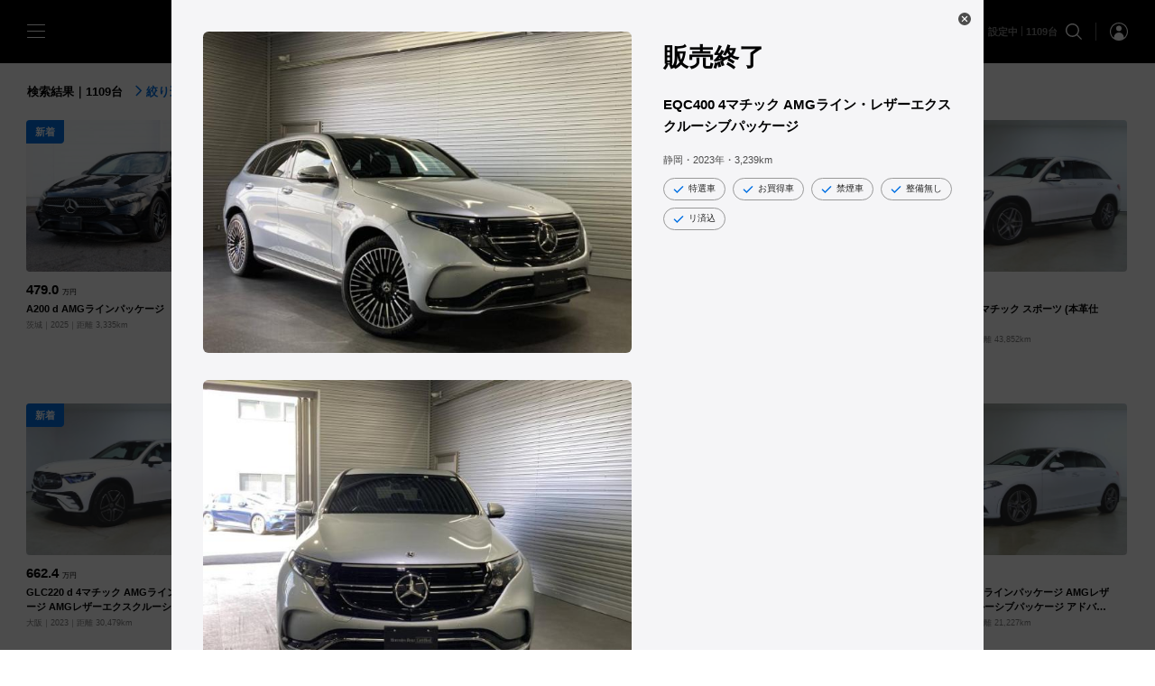

--- FILE ---
content_type: text/html; charset=UTF-8
request_url: https://yanase.jp/mercedes-benz/certifiedcars/cars/?deqwas=1
body_size: 59201
content:
<!DOCTYPE html>
<html lang="ja">
  <head>
    <meta name="viewport" content="width=device-width,initial-scale=1.0,initial-scale=1.0,minimum-scale=1.0,maximum-scale=1.0,user-scalable=no">
    <meta charset="UTF-8">
    <meta name="description" content="【メルセデス・ベンツ】の認定中古車情報！ヤナセ公式 外車・輸入車の正規ディーラーサイト。メルセデス・ベンツのＡクラス、Ｂクラス、Ｃクラス、Ｅクラス、Ｓクラスなどの特選車、セール車、試乗車などが1000台以上検索可能。輸入中古車情報はヤナセ(YANASE)にお任せ下さい！" />
    <meta name="format-detection" content="telephone=no">
    <title>中古車検索 | メルセデス・ベンツの認定中古車 │ 【ヤナセ】外車・輸入車の正規ディーラー</title>
    
    <link rel="stylesheet" type="text/css" href="/guaranteedcars/assets/global/css/chunk-common.built.css?v=202601v1.3.2">

    <!-- Load styles for car lists. On home, cars, secres sale and ranking -->
          <link rel="stylesheet" type="text/css" href="/guaranteedcars/assets/v/home/css/index.built.css?v=202601v1.3.2">
        
    
    
    
    
    
    <script>
      if (screen && screen.width >= 768) {
        const metas = document.getElementsByTagName('meta')

        // remove original viewport
        for (var i=0; i < metas.length; i++) {
          if (metas[i].name === 'viewport')
            metas[i].parentNode.removeChild(metas[i]) 
        }

        const v = document.createElement('meta')
        v.name = 'viewport'
        v.content = 'width=1024'

        metas[0].parentNode.insertBefore(v, metas[0])
      }
    </script>

    <!-- Global site tag (gtag.js) - Google Analytics -->
    <script async src="https://www.googletagmanager.com/gtag/js?id=UA-60584840-1"></script>
    <script>
      window.dataLayer = window.dataLayer || [];
      function gtag(){dataLayer.push(arguments);}
      gtag('js', new Date());

      gtag('config', 'UA-60584840-1');
    </script>

    <!-- Google Analytics -->
    <script>
    (function(i,s,o,g,r,a,m){i['GoogleAnalyticsObject']=r;i[r]=i[r]||function(){
    (i[r].q=i[r].q||[]).push(arguments)},i[r].l=1*new Date();a=s.createElement(o),
    m=s.getElementsByTagName(o)[0];a.async=1;a.src=g;m.parentNode.insertBefore(a,m)
    })(window,document,'script','https://www.google-analytics.com/analytics.js','ga');

    ga('create', 'UA-220224420-1', 'auto', 'ynsTracker');

    if (location.search.indexOf('referrer=') >= 0) {
      const params = location.search.replace('?', '').split('&')

      for (var i = 0; i < params.length; i++) {
        const kv = params[i].split('=')

        if (kv.length === 2 && kv[0] === 'referrer') {
          ga('ynsTracker.set', 'referrer', decodeURIComponent(kv[1]))
          break;
        }
      }
    }

    ga('ynsTracker.send', 'pageview');
    ga('ynsTracker.require', 'ec');
    </script>
    <!-- End Google Analytics -->

    <!-- Google tag (gtag.js) -->
    <script async src="https://www.googletagmanager.com/gtag/js?id=G-PZJNJEDQVT"></script>
    <script>
      window.dataLayer = window.dataLayer || [];
      function gtag(){dataLayer.push(arguments);}
      gtag('js', new Date());

      // Set referrer
      if (location.search.indexOf('referrer=') >= 0) {
        const params = location.search.replace('?', '').split('&')

        for (var i = 0; i < params.length; i++) {
          const kv = params[i].split('=')

          if (kv.length === 2 && kv[0] === 'referrer') {
            gtag('config', 'G-PZJNJEDQVT', {
              page_referrer: decodeURIComponent(kv[1])
            });
            break;
          }
        }
      } else {
        gtag('config', 'G-PZJNJEDQVT');
      }
    </script>
        
    <!-- Meta Pixel Code -->
    <script>
    !function(f,b,e,v,n,t,s)
    {if(f.fbq)return;n=f.fbq=function(){n.callMethod?
    n.callMethod.apply(n,arguments):n.queue.push(arguments)};
    if(!f._fbq)f._fbq=n;n.push=n;n.loaded=!0;n.version='2.0';
    n.queue=[];t=b.createElement(e);t.async=!0;
    t.src=v;s=b.getElementsByTagName(e)[0];
    s.parentNode.insertBefore(t,s)}(window, document,'script',
    'https://connect.facebook.net/en_US/fbevents.js');
    fbq('init', '1467043667458308');
    fbq('track', 'PageView');
    </script>
    <noscript><img height="1" width="1" style="display:none"
    src="https://www.facebook.com/tr?id=1467043667458308&ev=PageView&noscript=1"
    /></noscript>
    <!-- End Meta Pixel Code -->
  </head>
  <body class=" page-cars">
    <!-- Google Tag Manager (noscript) -->
    <noscript><iframe src="https://www.googletagmanager.com/ns.html?id=GTM-TV9CWSV"
    height="0" width="0" style="display:none;visibility:hidden"></iframe></noscript>
    <!-- End Google Tag Manager (noscript) -->
    <style>
      .oct-loader {
        display: none;
        pointer-events: none;
      }
      
      .oct-loader--initialized {
        position: fixed;
        top: 0;
        left: 0;
        display: flex;
        align-items: center;
        justify-content: center;
        width: 100%;
        height: 100%;
        background-color: #fff;
        z-index: 3;
      }
      
      .oct-loader--sessionstart {
        background-color: #111b3a;
        z-index: 10;
      }
      
      .oct-loader--loadstart .oct-loader--initialized {
        opacity: 0;
        transition-duration: 1.5s;
        transition-delay: .2s;
      }
      
      .oct-loader__content {
        display: none;
        text-align: center;
        color: #fff;
        fill: #fff;
      }
      
      .oct-loader--sessionstart .oct-loader__content {
        display: block;
      }
      
      .oct-loader__logo {
        margin-bottom: 48px;
        width: 126px;
        height: 140px;
        vertical-align: middle;
        opacity: 0;
        transform: translateY(30px);
      }
      
      .oct-loader--loadstart .oct-loader__logo {
        opacity: 1;
        transform: translateY(0px);
        transition-duration: 1s;
      }
      
      .oct-loader__primary-text {
        font-family: "游明朝体", "Yu Mincho", YuMincho, "ヒラギノ明朝 Pro", "Hiragino Mincho Pro", serif;
        font-weight: 400;
        font-size: 19px;
        line-height: 1;
        letter-spacing: .1em;
        margin: 0 auto;
        opacity: 0;
        transform: translateY(30px);
        -webkit-font-smoothing: antialiased;
      }
      
      .oct-loader--loadstart .oct-loader__primary-text {
        opacity: 1;
        transform: translateY(0px);
        transition-duration: 1s;
        transition-delay: .2s;
      }
      
      @media (min-width:769px) {
      .oct-loader__logo {
        margin-bottom: 72px;
        width: 192px;
        height: 221px;
      }
      .oct-loader__primary-text {
        font-size: 24px;
      }
      }
      
    </style>
    <div class="oct-loader">
      <div class="oct-loader__content"></div>
    </div>
    <script type="text/javascript">
      const klass = ['']
      document.body.classList.add('oct-loader--loadinit')
      
      const loader = document.querySelector('.oct-loader')
      loader.classList.add('oct-loader--initialized')
      
      loader.clientHeight // reflow
    </script>

    <input class="oct-gn-menustate" type="checkbox" id="oct-gn-menustate" tabindex="-1" aria-hidden="true"/>
    <nav class="oct-globalnav" role="navigation" id="oct-globalnav">
      <div class="oct-gn__content">
        <section class="oct-gn__section">
          <label class="oct-gn-menuicon" data-toggle="tray" for="oct-gn-drawer__menustate">
            <span class="oct-gn-menuicon-bread oct-gn-menuicon-bread--top"></span>
            <span class="oct-gn-menuicon-bread oct-gn-menuicon-bread--middle"></span>
            <span class="oct-gn-menuicon-bread oct-gn-menuicon-bread--bottom"></span>
          </label>
          
          <a class="oct-gn__logo" href="/mercedes-benz/certifiedcars/top.php">
            <svg class="oct-logo__mbcc" viewBox="0 0 152.425 20">
              <use xlink:href="#oct-logo__mbcc"></use>
            </svg>
          </a>
        </section>
        
        <section class="oct-gn__section oct-gn__section--align-end">
          <label for="vehicle-search-configurator__menustate" class="oct-gn__text">
            <span
                              aria-label="Number of Cars"
                          >条件の設定</span>
          </label>

          <label class="oct-gn__icon" for="vehicle-search-configurator__menustate">
            <svg class="oct-icon__search" viewBox="0 0 20 20">
              <use xlink:href="#oct-icon__search"></use>
            </svg>
          </label>
          
          <div class="oct-gn__icon-separator" role="separator"></div>
          
          <a class="oct-gn__icon oct-gn__icon--account" href="/mercedes-benz/certifiedcars/account/">
            <svg class="oct-icon oct-icon__account--circle" viewBox="0 0 20 20">
              <use xlink:href="#oct-icon__account--circle"></use>
            </svg>
          </a>
        </label>
      </div>
    </nav>
    
    <input class="oct-drawer__menustate" type="checkbox" id="oct-gn-drawer__menustate" tabindex="-1" aria-hidden="true"/>
    <aside class="oct-drawer" id="oct-gn-drawer">
      <div class="oct-drawer__content">
        <label class="oct-drawer-menuicon" for="oct-gn-drawer__menustate">
          <span class="oct-drawer-menuicon__bread"></span><span class="oct-drawer-menuicon__bread"></span>
        </label>
        
        <label class="oct-drawer__header" for="oct-gn-drawer__menustate"></label>
        
        <div class="oct-drawer__section oct-drawer__section--menu">
          <ul class="oct-drawer-list">
            <li class="oct-drawer-list__item"><a class="oct-drawer-list__link" href="/mercedes-benz/certifiedcars/top.php"><i class="oct-drawer-list__icon">
                  <svg class="oct-icon oct-icon__car" viewBox="0 0 20 20">
                    <use xlink:href="#oct-icon__car"></use>
                  </svg></i><span class="oct-drawer-list__text">中古車検索</span></a></li>
            <li class="oct-drawer-list__item"><a class="oct-drawer-list__link" href="/mercedes-benz/certifiedcars/dealers/"><i class="oct-drawer-list__icon">
                  <svg class="oct-icon oct-icon__transportation" viewBox="0 0 20 20">
                    <use xlink:href="#oct-icon__transportation"></use>
                  </svg></i><span class="oct-drawer-list__text">販売店検索</span></a></li>
            <li class="oct-drawer-list__item"><a class="oct-drawer-list__link" href="/mercedes-benz/certifiedcars/news/"><i class="oct-drawer-list__icon">
                  <svg class="oct-icon oct-icon__campaign" viewBox="0 0 20 20">
                    <use xlink:href="#oct-icon__campaign"></use>
                  </svg></i><span class="oct-drawer-list__text">キャンペーン＆フェア情報</span></a></li>
            <li class="oct-drawer-list__item"><a class="oct-drawer-list__link" href="/mercedes-benz/certifiedcars/quality/"><i class="oct-drawer-list__icon">
                  <svg class="oct-icon oct-icon__build--circle" viewBox="0 0 20 20">
                    <use xlink:href="#oct-icon__build--circle"></use>
                  </svg></i><span class="oct-drawer-list__text">品質と保証</span></a></li>
            <li class="oct-drawer-list__item">
              <a class="oct-drawer-list__link" href="#mbcc-sign-in" data-dismiss="drawer" data-toggle="dialog" data-need-sign-in="false">
                <i class="oct-drawer-list__icon">
                  <svg class="oct-icon oct-icon__account--outline" viewBox="0 0 20 20">
                    <use xlink:href="#oct-icon__account--outline"></use>
                  </svg>
                </i>
                <span class="oct-drawer-list__text">ログイン・新規登録</span>
              </a>
            </li>
            <li class="oct-drawer-list__item">
              <a class="oct-drawer-list__link" href="/mercedes-benz/certifiedcars/account/" aria-controls="mbcc-account" data-dismiss="drawer" data-toggle="dialog" data-need-sign-in="true">
                <i class="oct-drawer-list__icon">
                  <svg class="oct-icon oct-icon__account--outline" viewBox="0 0 20 20">
                    <use xlink:href="#oct-icon__account--outline"></use>
                  </svg>
                </i>
                <span class="oct-drawer-list__text">マイアカウント</span>
              </a>
            </li>
          </ul>
        </div>
        <!--
        <div class="oct-drawer__section oct-drawer__section--actions">
          <div class="oct-drawer__actions">
            <a class="oct-drawer__action" href="https://www.facebook.com/yanase.official" target="_blank">
              <svg class="oct-icon oct-icon__facebook--sign" viewBox="0 0 20 20">
                <use xlink:href="#oct-icon__facebook--sign"></use>
              </svg>
            </a>
            <a class="oct-drawer__action" href="https://www.youtube.com/channel/UCtKKpvP8BPpWKP0eALOy6gg" target="_blank">
              <svg class="oct-icon oct-icon__twitter--sign" viewBox="0 0 20 20">
                <use xlink:href="#oct-icon__twitter--sign"></use>
              </svg>
            </a>
            <a class="oct-drawer__action" href="https://www.instagram.com/yanase_official/" target="_blank">
              <svg class="oct-icon oct-icon__instagram--sign" viewBox="0 0 20 20">
                <use xlink:href="#oct-icon__instagram--sign"></use>
              </svg>
            </a>
          </div>
        </div>
        -->
        <hr class="oct-form-section-divider" role="separator"/>
        <div class="oct-drawer-footer">
          <ul class="oct-drawer-list">
            <li class="oct-drawer-list__item"><a class="oct-drawer-list__link" href="https://www.mercedes-benz.co.jp/passengercars/buy/finance/finance-top.html" target="_blank"><i class="oct-drawer-list__icon">
                  <svg class="oct-icon oct-icon__credit-card" viewBox="0 0 20 20">
                    <use xlink:href="#oct-icon__credit-card"></use>
                  </svg></i><span class="oct-drawer-list__text">ローン・リース</span></a></li>
            <li class="oct-drawer-list__item"><a class="oct-drawer-list__link" href="https://www.yanase.co.jp/after/" target="_blank"><i class="oct-drawer-list__icon">
                  <svg class="oct-icon oct-icon__support-agent" viewBox="0 0 20 20">
                    <use xlink:href="#oct-icon__support-agent"></use>
                  </svg></i><span class="oct-drawer-list__text">アフターサービス</span></a></li>
            <li class="oct-drawer-list__item"><a class="oct-drawer-list__link" href="https://www.yanase.co.jp/insurance/" target="_blank"><i class="oct-drawer-list__icon">
                  <svg class="oct-icon oct-icon__safety" viewBox="0 0 20 20">
                    <use xlink:href="#oct-icon__safety"></use>
                  </svg></i><span class="oct-drawer-list__text">自動車保険</span></a></li>
            <li class="oct-drawer-list__item"><a class="oct-drawer-list__link" href="https://yanase.jp/mercedes-benz/catalog/" target="_blank"><i class="oct-drawer-list__icon">
                  <svg class="oct-icon oct-icon__stories" viewBox="0 0 20 20">
                    <use xlink:href="#oct-icon__stories"></use>
                  </svg></i><span class="oct-drawer-list__text">カタログ情報</span></a></li>
            <li class="oct-drawer-list__item"><a class="oct-drawer-list__link" href="https://www.yanase.co.jp/company/profile.php" target="_blank"><i class="oct-drawer-list__icon">
                  <svg class="oct-icon oct-icon__apartment" viewBox="0 0 20 20">
                    <use xlink:href="#oct-icon__apartment"></use>
                  </svg></i><span class="oct-drawer-list__text">企業情報</span></a></li>
          </ul>
        </div>
      </div>
      <label class="oct-drawer-scrim" for="oct-gn-drawer__menustate"></label>
    </aside>
    <div class="oct-gn__placeholder"></div>
    <main class="oct-main">
      <style>
        .oct-section:nth-child(2) .oct-section-header--separated {
          border-top-color: transparent;
        }

        @media screen and (max-width: 768px) {
          .oct-section .home__content-browser {
            margin-bottom: 20px;
          }
        }
      </style>
      
      <section class="oct-section">
              <div class="oct-section-header oct-section-header--separated  oct-section-header--dense">
        <h1 class="oct-section-header__primary-text">検索結果｜1109台<label for="vehicle-search-configurator__menustate" class="oct-section-header__link d--none d-lg--inline"><svg class="oct-icon__arrow-forward" viewBox="0 0 20 20"><use xlink:href="#oct-icon__arrow-forward"></use></svg>絞り込む</label></h1>
        
      </div>
              <ul  class="oct-card-list ">
                  <li class="oct-card-list__item" data-discount="false" data-special="false">
                  <div class="oct-card"  id="1415910">
        <div class="oct-card__content">
          <a class="oct-card__thumbnail"  href="/mercedes-benz/certifiedcars/cars/1415910/">
                    <figure class="oct-media oct-card__media">
          <img
            class="oct-media__image"
            src="[data-uri]"
            alt="A200 d  AMGラインパッケージ"
            data-src="https://d26l2lmjrnjfv5.cloudfront.net/parts/img.php?type=thumbnailviewlist&id=N1415910&main=1&size=460"
            data-image-size="cover"
          />
          
          <figcaption class="oct-card__media-caption">新着</figcaption>
        </figure>
          </a>
          <a class="oct-card__text"  href="/mercedes-benz/certifiedcars/cars/1415910/">
            <h3 class="oct-card__title-text">479.0 <small>万円</small></h3>
            <h2 class="oct-card__primary-text">A200 d  AMGラインパッケージ</h2>
            
            <ul class="oct-card__captions">
              <li class="oct-card__caption"><span class="oct-card__caption-text">茨城</span></li><li class="oct-card__caption"><span class="oct-card__caption-text">2025</span></li><li class="oct-card__caption"><span class="oct-card__caption-text">距離 3,335km</span></li>
            </ul>
          </a>
        </div>
      </div>
          </li>          <li class="oct-card-list__item" data-discount="false" data-special="false">
                  <div class="oct-card"  id="1415907">
        <div class="oct-card__content">
          <a class="oct-card__thumbnail"  href="/mercedes-benz/certifiedcars/cars/1415907/">
                    <figure class="oct-media oct-card__media">
          <img
            class="oct-media__image"
            src="[data-uri]"
            alt="GLC220 d 4MATIC AMGラインパッケージ・AMGレザーエクスクルーシブパッケージ・ドライバーズパッケージ"
            data-src="https://d26l2lmjrnjfv5.cloudfront.net/parts/img.php?type=thumbnailviewlist&id=N1415907&main=1&size=460"
            data-image-size="cover"
          />
          
          <figcaption class="oct-card__media-caption">新着</figcaption>
        </figure>
          </a>
          <a class="oct-card__text"  href="/mercedes-benz/certifiedcars/cars/1415907/">
            <h3 class="oct-card__title-text">817.1 <small>万円</small></h3>
            <h2 class="oct-card__primary-text">GLC220 d 4MATIC AMGラインパッケージ・AMGレザーエクスクルーシブパッケージ・ドライバーズパッケージ</h2>
            
            <ul class="oct-card__captions">
              <li class="oct-card__caption"><span class="oct-card__caption-text">茨城</span></li><li class="oct-card__caption"><span class="oct-card__caption-text">2025</span></li><li class="oct-card__caption"><span class="oct-card__caption-text">距離 7,441km</span></li>
            </ul>
          </a>
        </div>
      </div>
          </li>          <li class="oct-card-list__item" data-discount="false" data-special="false">
                  <div class="oct-card"  id="1415906">
        <div class="oct-card__content">
          <a class="oct-card__thumbnail"  href="/mercedes-benz/certifiedcars/cars/1415906/">
                    <figure class="oct-media oct-card__media">
          <img
            class="oct-media__image"
            src="[data-uri]"
            alt="C220 d アバンギャルド AMGラインパッケージ ベーシックパッケージ レザーエクスクルーシブパッケージ"
            data-src="https://d26l2lmjrnjfv5.cloudfront.net/parts/img.php?type=thumbnailviewlist&id=N1415906&main=1&size=460"
            data-image-size="cover"
          />
          
          <figcaption class="oct-card__media-caption">新着</figcaption>
        </figure>
          </a>
          <a class="oct-card__text"  href="/mercedes-benz/certifiedcars/cars/1415906/">
            <h3 class="oct-card__title-text">536.1 <small>万円</small></h3>
            <h2 class="oct-card__primary-text">C220 d アバンギャルド AMGラインパッケージ ベーシックパッケージ レザーエクスクルーシブパッケージ</h2>
            
            <ul class="oct-card__captions">
              <li class="oct-card__caption"><span class="oct-card__caption-text">茨城</span></li><li class="oct-card__caption"><span class="oct-card__caption-text">2024</span></li><li class="oct-card__caption"><span class="oct-card__caption-text">距離 15,139km</span></li>
            </ul>
          </a>
        </div>
      </div>
          </li>          <li class="oct-card-list__item" data-discount="false" data-special="false">
                  <div class="oct-card"  id="1415933">
        <div class="oct-card__content">
          <a class="oct-card__thumbnail"  href="/mercedes-benz/certifiedcars/cars/1415933/">
                    <figure class="oct-media oct-card__media">
          <img
            class="oct-media__image"
            src="[data-uri]"
            alt="GLC220 d 4マチック AMGラインパッケージ AMGレザーエクスクルーシブパッケージ ドライバーズパッケージ"
            data-src="https://d26l2lmjrnjfv5.cloudfront.net/parts/img.php?type=thumbnailviewlist&id=030317185&main=1&size=460"
            data-image-size="cover"
          />
          
          <figcaption class="oct-card__media-caption">新着</figcaption>
        </figure>
          </a>
          <a class="oct-card__text"  href="/mercedes-benz/certifiedcars/cars/1415933/">
            <h3 class="oct-card__title-text">761.5 <small>万円</small></h3>
            <h2 class="oct-card__primary-text">GLC220 d 4マチック AMGラインパッケージ AMGレザーエクスクルーシブパッケージ ドライバーズパッケージ</h2>
            
            <ul class="oct-card__captions">
              <li class="oct-card__caption"><span class="oct-card__caption-text">愛知</span></li><li class="oct-card__caption"><span class="oct-card__caption-text">2024</span></li><li class="oct-card__caption"><span class="oct-card__caption-text">距離 13,887km</span></li>
            </ul>
          </a>
        </div>
      </div>
          </li>          <li class="oct-card-list__item" data-discount="false" data-special="false">
                  <div class="oct-card"  id="1414610">
        <div class="oct-card__content">
          <a class="oct-card__thumbnail"  href="/mercedes-benz/certifiedcars/cars/1414610/">
                    <figure class="oct-media oct-card__media">
          <img
            class="oct-media__image"
            src="[data-uri]"
            alt="GLC220 d 4マチック スポーツ (本革仕様)"
            data-src="https://d26l2lmjrnjfv5.cloudfront.net/parts/img.php?type=thumbnailviewlist&id=030316802&main=1&size=460"
            data-image-size="cover"
          />
          
          <figcaption class="oct-card__media-caption">新着</figcaption>
        </figure>
          </a>
          <a class="oct-card__text"  href="/mercedes-benz/certifiedcars/cars/1414610/">
            <h3 class="oct-card__title-text">373.0 <small>万円</small></h3>
            <h2 class="oct-card__primary-text">GLC220 d 4マチック スポーツ (本革仕様)</h2>
            
            <ul class="oct-card__captions">
              <li class="oct-card__caption"><span class="oct-card__caption-text">大阪</span></li><li class="oct-card__caption"><span class="oct-card__caption-text">2019</span></li><li class="oct-card__caption"><span class="oct-card__caption-text">距離 43,852km</span></li>
            </ul>
          </a>
        </div>
      </div>
          </li>          <li class="oct-card-list__item" data-discount="false" data-special="false">
                  <div class="oct-card"  id="1414612">
        <div class="oct-card__content">
          <a class="oct-card__thumbnail"  href="/mercedes-benz/certifiedcars/cars/1414612/">
                    <figure class="oct-media oct-card__media">
          <img
            class="oct-media__image"
            src="[data-uri]"
            alt="GLC220 d 4マチック AMGラインパッケージ AMGレザーエクスクルーシブパッケージ"
            data-src="https://d26l2lmjrnjfv5.cloudfront.net/parts/img.php?type=thumbnailviewlist&id=030317613&main=1&size=460"
            data-image-size="cover"
          />
          
          <figcaption class="oct-card__media-caption">新着</figcaption>
        </figure>
          </a>
          <a class="oct-card__text"  href="/mercedes-benz/certifiedcars/cars/1414612/">
            <h3 class="oct-card__title-text">662.4 <small>万円</small></h3>
            <h2 class="oct-card__primary-text">GLC220 d 4マチック AMGラインパッケージ AMGレザーエクスクルーシブパッケージ</h2>
            
            <ul class="oct-card__captions">
              <li class="oct-card__caption"><span class="oct-card__caption-text">大阪</span></li><li class="oct-card__caption"><span class="oct-card__caption-text">2023</span></li><li class="oct-card__caption"><span class="oct-card__caption-text">距離 30,479km</span></li>
            </ul>
          </a>
        </div>
      </div>
          </li>          <li class="oct-card-list__item" data-discount="false" data-special="false">
                  <div class="oct-card"  id="1414617">
        <div class="oct-card__content">
          <a class="oct-card__thumbnail"  href="/mercedes-benz/certifiedcars/cars/1414617/">
                    <figure class="oct-media oct-card__media">
          <img
            class="oct-media__image"
            src="[data-uri]"
            alt="G350 d マヌファクトゥーアエディション"
            data-src="https://d26l2lmjrnjfv5.cloudfront.net/parts/img.php?type=thumbnailviewlist&id=030317602&main=1&size=460"
            data-image-size="cover"
          />
          
          <figcaption class="oct-card__media-caption">新着</figcaption>
        </figure>
          </a>
          <a class="oct-card__text"  href="/mercedes-benz/certifiedcars/cars/1414617/">
            <h3 class="oct-card__title-text">1,524.2 <small>万円</small></h3>
            <h2 class="oct-card__primary-text">G350 d マヌファクトゥーアエディション</h2>
            
            <ul class="oct-card__captions">
              <li class="oct-card__caption"><span class="oct-card__caption-text">大阪</span></li><li class="oct-card__caption"><span class="oct-card__caption-text">2020</span></li><li class="oct-card__caption"><span class="oct-card__caption-text">距離 19,630km</span></li>
            </ul>
          </a>
        </div>
      </div>
          </li>          <li class="oct-card-list__item" data-discount="false" data-special="false">
                  <div class="oct-card"  id="1414622">
        <div class="oct-card__content">
          <a class="oct-card__thumbnail"  href="/mercedes-benz/certifiedcars/cars/1414622/">
                    <figure class="oct-media oct-card__media">
          <img
            class="oct-media__image"
            src="[data-uri]"
            alt="GLC220 d 4マチック AMGラインパッケージ AMGレザーエクスクルーシブパッケージ ドライバーズパッケージ"
            data-src="https://d26l2lmjrnjfv5.cloudfront.net/parts/img.php?type=thumbnailviewlist&id=030317151&main=1&size=460"
            data-image-size="cover"
          />
          
          <figcaption class="oct-card__media-caption">新着</figcaption>
        </figure>
          </a>
          <a class="oct-card__text"  href="/mercedes-benz/certifiedcars/cars/1414622/">
            <h3 class="oct-card__title-text">759.3 <small>万円</small></h3>
            <h2 class="oct-card__primary-text">GLC220 d 4マチック AMGラインパッケージ AMGレザーエクスクルーシブパッケージ ドライバーズパッケージ</h2>
            
            <ul class="oct-card__captions">
              <li class="oct-card__caption"><span class="oct-card__caption-text">大阪</span></li><li class="oct-card__caption"><span class="oct-card__caption-text">2024</span></li><li class="oct-card__caption"><span class="oct-card__caption-text">距離 21,666km</span></li>
            </ul>
          </a>
        </div>
      </div>
          </li>          <li class="oct-card-list__item" data-discount="false" data-special="false">
                  <div class="oct-card"  id="1414623">
        <div class="oct-card__content">
          <a class="oct-card__thumbnail"  href="/mercedes-benz/certifiedcars/cars/1414623/">
                    <figure class="oct-media oct-card__media">
          <img
            class="oct-media__image"
            src="[data-uri]"
            alt="CLS220 d スポーツ エクスクルーシブパッケージ"
            data-src="https://d26l2lmjrnjfv5.cloudfront.net/parts/img.php?type=thumbnailviewlist&id=030316748&main=1&size=460"
            data-image-size="cover"
          />
          
          <figcaption class="oct-card__media-caption">新着</figcaption>
        </figure>
          </a>
          <a class="oct-card__text"  href="/mercedes-benz/certifiedcars/cars/1414623/">
            <h3 class="oct-card__title-text">625.7 <small>万円</small></h3>
            <h2 class="oct-card__primary-text">CLS220 d スポーツ エクスクルーシブパッケージ</h2>
            
            <ul class="oct-card__captions">
              <li class="oct-card__caption"><span class="oct-card__caption-text">大阪</span></li><li class="oct-card__caption"><span class="oct-card__caption-text">2022</span></li><li class="oct-card__caption"><span class="oct-card__caption-text">距離 36,606km</span></li>
            </ul>
          </a>
        </div>
      </div>
          </li>          <li class="oct-card-list__item" data-discount="false" data-special="false">
                  <div class="oct-card"  id="1414624">
        <div class="oct-card__content">
          <a class="oct-card__thumbnail"  href="/mercedes-benz/certifiedcars/cars/1414624/">
                    <figure class="oct-media oct-card__media">
          <img
            class="oct-media__image"
            src="[data-uri]"
            alt="A200 d AMGラインパッケージ AMGレザーエクスクルーシブパッケージ アドバンスドパッケージ"
            data-src="https://d26l2lmjrnjfv5.cloudfront.net/parts/img.php?type=thumbnailviewlist&id=030317075&main=1&size=460"
            data-image-size="cover"
          />
          
          <figcaption class="oct-card__media-caption">新着</figcaption>
        </figure>
          </a>
          <a class="oct-card__text"  href="/mercedes-benz/certifiedcars/cars/1414624/">
            <h3 class="oct-card__title-text">345.4 <small>万円</small></h3>
            <h2 class="oct-card__primary-text">A200 d AMGラインパッケージ AMGレザーエクスクルーシブパッケージ アドバンスドパッケージ</h2>
            
            <ul class="oct-card__captions">
              <li class="oct-card__caption"><span class="oct-card__caption-text">大阪</span></li><li class="oct-card__caption"><span class="oct-card__caption-text">2023</span></li><li class="oct-card__caption"><span class="oct-card__caption-text">距離 21,227km</span></li>
            </ul>
          </a>
        </div>
      </div>
          </li>          <li class="oct-card-list__item" data-discount="true" data-special="false">
                  <div class="oct-card"  id="1414815">
        <div class="oct-card__content">
          <a class="oct-card__thumbnail"  href="/mercedes-benz/certifiedcars/cars/1414815/">
                    <figure class="oct-media oct-card__media">
          <img
            class="oct-media__image"
            src="[data-uri]"
            alt="V220 d エクスクルーシブ ロング プラチナスイート"
            data-src="https://d26l2lmjrnjfv5.cloudfront.net/parts/img.php?type=thumbnailviewlist&id=010474397&main=1&size=460"
            data-image-size="cover"
          />
          
          <figcaption class="oct-card__media-caption">新着</figcaption>
        </figure>
          </a>
          <a class="oct-card__text"  href="/mercedes-benz/certifiedcars/cars/1414815/">
            <h3 class="oct-card__title-text">952.9 <small>万円</small><small class="text--danger">　セール</small></h3>
            <h2 class="oct-card__primary-text">V220 d エクスクルーシブ ロング プラチナスイート</h2>
            
            <ul class="oct-card__captions">
              <li class="oct-card__caption"><span class="oct-card__caption-text">東京</span></li><li class="oct-card__caption"><span class="oct-card__caption-text">2024</span></li><li class="oct-card__caption"><span class="oct-card__caption-text">距離 771km</span></li>
            </ul>
          </a>
        </div>
      </div>
          </li>          <li class="oct-card-list__item" data-discount="false" data-special="false">
                  <div class="oct-card"  id="1412842">
        <div class="oct-card__content">
          <a class="oct-card__thumbnail"  href="/mercedes-benz/certifiedcars/cars/1412842/">
                    <figure class="oct-media oct-card__media">
          <img
            class="oct-media__image"
            src="[data-uri]"
            alt="C180 アバンギャルド レーダーセーフティーパッケージ ベーシックパッケージ"
            data-src="https://d26l2lmjrnjfv5.cloudfront.net/parts/img.php?type=thumbnailviewlist&id=030316603&main=1&size=460"
            data-image-size="cover"
          />
          
          <figcaption class="oct-card__media-caption">新着</figcaption>
        </figure>
          </a>
          <a class="oct-card__text"  href="/mercedes-benz/certifiedcars/cars/1412842/">
            <h3 class="oct-card__title-text">284.1 <small>万円</small></h3>
            <h2 class="oct-card__primary-text">C180 アバンギャルド レーダーセーフティーパッケージ ベーシックパッケージ</h2>
            
            <ul class="oct-card__captions">
              <li class="oct-card__caption"><span class="oct-card__caption-text">大阪</span></li><li class="oct-card__caption"><span class="oct-card__caption-text">2018</span></li><li class="oct-card__caption"><span class="oct-card__caption-text">距離 27,623km</span></li>
            </ul>
          </a>
        </div>
      </div>
          </li>          <li class="oct-card-list__item" data-discount="false" data-special="false">
                  <div class="oct-card"  id="1412843">
        <div class="oct-card__content">
          <a class="oct-card__thumbnail"  href="/mercedes-benz/certifiedcars/cars/1412843/">
                    <figure class="oct-media oct-card__media">
          <img
            class="oct-media__image"
            src="[data-uri]"
            alt="マイバッハ GLS600 4マチック"
            data-src="https://d26l2lmjrnjfv5.cloudfront.net/parts/img.php?type=thumbnailviewlist&id=030316574&main=1&size=460"
            data-image-size="cover"
          />
          
          <figcaption class="oct-card__media-caption">新着</figcaption>
        </figure>
          </a>
          <a class="oct-card__text"  href="/mercedes-benz/certifiedcars/cars/1412843/">
            <h3 class="oct-card__title-text">1,953.0 <small>万円</small></h3>
            <h2 class="oct-card__primary-text">マイバッハ GLS600 4マチック</h2>
            
            <ul class="oct-card__captions">
              <li class="oct-card__caption"><span class="oct-card__caption-text">大阪</span></li><li class="oct-card__caption"><span class="oct-card__caption-text">2022</span></li><li class="oct-card__caption"><span class="oct-card__caption-text">距離 5,270km</span></li>
            </ul>
          </a>
        </div>
      </div>
          </li>          <li class="oct-card-list__item" data-discount="true" data-special="false">
                  <div class="oct-card"  id="1415089">
        <div class="oct-card__content">
          <a class="oct-card__thumbnail"  href="/mercedes-benz/certifiedcars/cars/1415089/">
                    <figure class="oct-media oct-card__media">
          <img
            class="oct-media__image"
            src="[data-uri]"
            alt="A200 d AMGラインパッケージ AMGレザーエクスクルーシブパッケージ"
            data-src="https://d26l2lmjrnjfv5.cloudfront.net/parts/img.php?type=thumbnailviewlist&id=010483892&main=1&size=460"
            data-image-size="cover"
          />
          
          <figcaption class="oct-card__media-caption">新着</figcaption>
        </figure>
          </a>
          <a class="oct-card__text"  href="/mercedes-benz/certifiedcars/cars/1415089/">
            <h3 class="oct-card__title-text">458.6 <small>万円</small><small class="text--danger">　セール</small></h3>
            <h2 class="oct-card__primary-text">A200 d AMGラインパッケージ AMGレザーエクスクルーシブパッケージ</h2>
            
            <ul class="oct-card__captions">
              <li class="oct-card__caption"><span class="oct-card__caption-text">千葉</span></li><li class="oct-card__caption"><span class="oct-card__caption-text">2024</span></li><li class="oct-card__caption"><span class="oct-card__caption-text">距離 6,952km</span></li>
            </ul>
          </a>
        </div>
      </div>
          </li>          <li class="oct-card-list__item" data-discount="false" data-special="false">
                  <div class="oct-card"  id="1411358">
        <div class="oct-card__content">
          <a class="oct-card__thumbnail"  href="/mercedes-benz/certifiedcars/cars/1411358/">
                    <figure class="oct-media oct-card__media">
          <img
            class="oct-media__image"
            src="[data-uri]"
            alt="C200 スポーツ エクスクルーシブリミテッド"
            data-src="https://d26l2lmjrnjfv5.cloudfront.net/parts/img.php?type=thumbnailviewlist&id=030316977&main=1&size=460"
            data-image-size="cover"
          />
          
          <figcaption class="oct-card__media-caption">新着</figcaption>
        </figure>
          </a>
          <a class="oct-card__text"  href="/mercedes-benz/certifiedcars/cars/1411358/">
            <h3 class="oct-card__title-text">589.0 <small>万円</small></h3>
            <h2 class="oct-card__primary-text">C200 スポーツ エクスクルーシブリミテッド</h2>
            
            <ul class="oct-card__captions">
              <li class="oct-card__caption"><span class="oct-card__caption-text">愛知</span></li><li class="oct-card__caption"><span class="oct-card__caption-text">2023</span></li><li class="oct-card__caption"><span class="oct-card__caption-text">距離 25,103km</span></li>
            </ul>
          </a>
        </div>
      </div>
          </li>          <li class="oct-card-list__item" data-discount="false" data-special="false">
                  <div class="oct-card"  id="1411362">
        <div class="oct-card__content">
          <a class="oct-card__thumbnail"  href="/mercedes-benz/certifiedcars/cars/1411362/">
                    <figure class="oct-media oct-card__media">
          <img
            class="oct-media__image"
            src="[data-uri]"
            alt="GLC220 d 4マチック AMGライン"
            data-src="https://d26l2lmjrnjfv5.cloudfront.net/parts/img.php?type=thumbnailviewlist&id=030317255&main=1&size=460"
            data-image-size="cover"
          />
          
          <figcaption class="oct-card__media-caption">新着</figcaption>
        </figure>
          </a>
          <a class="oct-card__text"  href="/mercedes-benz/certifiedcars/cars/1411362/">
            <h3 class="oct-card__title-text">488.2 <small>万円</small></h3>
            <h2 class="oct-card__primary-text">GLC220 d 4マチック AMGライン</h2>
            
            <ul class="oct-card__captions">
              <li class="oct-card__caption"><span class="oct-card__caption-text">大阪</span></li><li class="oct-card__caption"><span class="oct-card__caption-text">2021</span></li><li class="oct-card__caption"><span class="oct-card__caption-text">距離 34,835km</span></li>
            </ul>
          </a>
        </div>
      </div>
          </li>          <li class="oct-card-list__item" data-discount="false" data-special="false">
                  <div class="oct-card"  id="1411372">
        <div class="oct-card__content">
          <a class="oct-card__thumbnail"  href="/mercedes-benz/certifiedcars/cars/1411372/">
                    <figure class="oct-media oct-card__media">
          <img
            class="oct-media__image"
            src="[data-uri]"
            alt="GLE450 d 4マチック クーペ スポーツ"
            data-src="https://d26l2lmjrnjfv5.cloudfront.net/parts/img.php?type=thumbnailviewlist&id=030317141&main=1&size=460"
            data-image-size="cover"
          />
          
          <figcaption class="oct-card__media-caption">新着</figcaption>
        </figure>
          </a>
          <a class="oct-card__text"  href="/mercedes-benz/certifiedcars/cars/1411372/">
            <h3 class="oct-card__title-text">958.7 <small>万円</small></h3>
            <h2 class="oct-card__primary-text">GLE450 d 4マチック クーペ スポーツ</h2>
            
            <ul class="oct-card__captions">
              <li class="oct-card__caption"><span class="oct-card__caption-text">大阪</span></li><li class="oct-card__caption"><span class="oct-card__caption-text">2024</span></li><li class="oct-card__caption"><span class="oct-card__caption-text">距離 14,040km</span></li>
            </ul>
          </a>
        </div>
      </div>
          </li>          <li class="oct-card-list__item" data-discount="false" data-special="false">
                  <div class="oct-card"  id="1411373">
        <div class="oct-card__content">
          <a class="oct-card__thumbnail"  href="/mercedes-benz/certifiedcars/cars/1411373/">
                    <figure class="oct-media oct-card__media">
          <img
            class="oct-media__image"
            src="[data-uri]"
            alt="GLB180 AMGラインパッケージ"
            data-src="https://d26l2lmjrnjfv5.cloudfront.net/parts/img.php?type=thumbnailviewlist&id=030317180&main=1&size=460"
            data-image-size="cover"
          />
          
          <figcaption class="oct-card__media-caption">新着</figcaption>
        </figure>
          </a>
          <a class="oct-card__text"  href="/mercedes-benz/certifiedcars/cars/1411373/">
            <h3 class="oct-card__title-text">542.2 <small>万円</small></h3>
            <h2 class="oct-card__primary-text">GLB180 AMGラインパッケージ</h2>
            
            <ul class="oct-card__captions">
              <li class="oct-card__caption"><span class="oct-card__caption-text">大阪</span></li><li class="oct-card__caption"><span class="oct-card__caption-text">2024</span></li><li class="oct-card__caption"><span class="oct-card__caption-text">距離 10,976km</span></li>
            </ul>
          </a>
        </div>
      </div>
          </li>          <li class="oct-card-list__item" data-discount="false" data-special="false">
                  <div class="oct-card"  id="1411381">
        <div class="oct-card__content">
          <a class="oct-card__thumbnail"  href="/mercedes-benz/certifiedcars/cars/1411381/">
                    <figure class="oct-media oct-card__media">
          <img
            class="oct-media__image"
            src="[data-uri]"
            alt="B180 AMGラインパッケージ"
            data-src="https://d26l2lmjrnjfv5.cloudfront.net/parts/img.php?type=thumbnailviewlist&id=040076621&main=1&size=460"
            data-image-size="cover"
          />
          
          <figcaption class="oct-card__media-caption">新着</figcaption>
        </figure>
          </a>
          <a class="oct-card__text"  href="/mercedes-benz/certifiedcars/cars/1411381/">
            <h3 class="oct-card__title-text">359.8 <small>万円</small></h3>
            <h2 class="oct-card__primary-text">B180 AMGラインパッケージ</h2>
            
            <ul class="oct-card__captions">
              <li class="oct-card__caption"><span class="oct-card__caption-text">福岡</span></li><li class="oct-card__caption"><span class="oct-card__caption-text">2023</span></li><li class="oct-card__caption"><span class="oct-card__caption-text">距離 28,117km</span></li>
            </ul>
          </a>
        </div>
      </div>
          </li>          <li class="oct-card-list__item" data-discount="false" data-special="false">
                  <div class="oct-card"  id="1411386">
        <div class="oct-card__content">
          <a class="oct-card__thumbnail"  href="/mercedes-benz/certifiedcars/cars/1411386/">
                    <figure class="oct-media oct-card__media">
          <img
            class="oct-media__image"
            src="[data-uri]"
            alt="C200 アバンギャルド AМGラインパッケージ・ベーシックパッケージ"
            data-src="https://d26l2lmjrnjfv5.cloudfront.net/parts/img.php?type=thumbnailviewlist&id=010481920&main=1&size=460"
            data-image-size="cover"
          />
          
          <figcaption class="oct-card__media-caption">新着</figcaption>
        </figure>
          </a>
          <a class="oct-card__text"  href="/mercedes-benz/certifiedcars/cars/1411386/">
            <h3 class="oct-card__title-text">502.0 <small>万円</small></h3>
            <h2 class="oct-card__primary-text">C200 アバンギャルド AМGラインパッケージ・ベーシックパッケージ</h2>
            
            <ul class="oct-card__captions">
              <li class="oct-card__caption"><span class="oct-card__caption-text">静岡</span></li><li class="oct-card__caption"><span class="oct-card__caption-text">2023</span></li><li class="oct-card__caption"><span class="oct-card__caption-text">距離 22,209km</span></li>
            </ul>
          </a>
        </div>
      </div>
          </li>          <li class="oct-card-list__item" data-discount="false" data-special="false">
                  <div class="oct-card"  id="1411387">
        <div class="oct-card__content">
          <a class="oct-card__thumbnail"  href="/mercedes-benz/certifiedcars/cars/1411387/">
                    <figure class="oct-media oct-card__media">
          <img
            class="oct-media__image"
            src="[data-uri]"
            alt="C200 ステーションワゴン ローレウスエディション レーダーセーフティパッケージ・スポーツプラスパッケージ"
            data-src="https://d26l2lmjrnjfv5.cloudfront.net/parts/img.php?type=thumbnailviewlist&id=010483167&main=1&size=460"
            data-image-size="cover"
          />
          
          <figcaption class="oct-card__media-caption">新着</figcaption>
        </figure>
          </a>
          <a class="oct-card__text"  href="/mercedes-benz/certifiedcars/cars/1411387/">
            <h3 class="oct-card__title-text">391.4 <small>万円</small></h3>
            <h2 class="oct-card__primary-text">C200 ステーションワゴン ローレウスエディション レーダーセーフティパッケージ・スポーツプラスパッケージ</h2>
            
            <ul class="oct-card__captions">
              <li class="oct-card__caption"><span class="oct-card__caption-text">東京</span></li><li class="oct-card__caption"><span class="oct-card__caption-text">2020</span></li><li class="oct-card__caption"><span class="oct-card__caption-text">距離 10,065km</span></li>
            </ul>
          </a>
        </div>
      </div>
          </li>          <li class="oct-card-list__item" data-discount="false" data-special="false">
                  <div class="oct-card"  id="1411389">
        <div class="oct-card__content">
          <a class="oct-card__thumbnail"  href="/mercedes-benz/certifiedcars/cars/1411389/">
                    <figure class="oct-media oct-card__media">
          <img
            class="oct-media__image"
            src="[data-uri]"
            alt="C180 アバンギャルド レーダーセーフティパッケージ・ベーシックパッケージ"
            data-src="https://d26l2lmjrnjfv5.cloudfront.net/parts/img.php?type=thumbnailviewlist&id=010483709&main=1&size=460"
            data-image-size="cover"
          />
          
          <figcaption class="oct-card__media-caption">新着</figcaption>
        </figure>
          </a>
          <a class="oct-card__text"  href="/mercedes-benz/certifiedcars/cars/1411389/">
            <h3 class="oct-card__title-text">269.3 <small>万円</small></h3>
            <h2 class="oct-card__primary-text">C180 アバンギャルド レーダーセーフティパッケージ・ベーシックパッケージ</h2>
            
            <ul class="oct-card__captions">
              <li class="oct-card__caption"><span class="oct-card__caption-text">神奈川</span></li><li class="oct-card__caption"><span class="oct-card__caption-text">2018</span></li><li class="oct-card__caption"><span class="oct-card__caption-text">距離 43,104km</span></li>
            </ul>
          </a>
        </div>
      </div>
          </li>          <li class="oct-card-list__item" data-discount="false" data-special="false">
                  <div class="oct-card"  id="1411394">
        <div class="oct-card__content">
          <a class="oct-card__thumbnail"  href="/mercedes-benz/certifiedcars/cars/1411394/">
                    <figure class="oct-media oct-card__media">
          <img
            class="oct-media__image"
            src="[data-uri]"
            alt="GLC220 d 4MATIC AMGラインパッケージ・AMGレザーエクスクルーシブパッケージ・ドライバーズパッケージ"
            data-src="https://d26l2lmjrnjfv5.cloudfront.net/parts/img.php?type=thumbnailviewlist&id=010481338&main=1&size=460"
            data-image-size="cover"
          />
          
          <figcaption class="oct-card__media-caption">新着</figcaption>
        </figure>
          </a>
          <a class="oct-card__text"  href="/mercedes-benz/certifiedcars/cars/1411394/">
            <h3 class="oct-card__title-text">765.1 <small>万円</small></h3>
            <h2 class="oct-card__primary-text">GLC220 d 4MATIC AMGラインパッケージ・AMGレザーエクスクルーシブパッケージ・ドライバーズパッケージ</h2>
            
            <ul class="oct-card__captions">
              <li class="oct-card__caption"><span class="oct-card__caption-text">静岡</span></li><li class="oct-card__caption"><span class="oct-card__caption-text">2024</span></li><li class="oct-card__caption"><span class="oct-card__caption-text">距離 7,027km</span></li>
            </ul>
          </a>
        </div>
      </div>
          </li>          <li class="oct-card-list__item" data-discount="true" data-special="false">
                  <div class="oct-card"  id="1411397">
        <div class="oct-card__content">
          <a class="oct-card__thumbnail"  href="/mercedes-benz/certifiedcars/cars/1411397/">
                    <figure class="oct-media oct-card__media">
          <img
            class="oct-media__image"
            src="[data-uri]"
            alt="C220 d ステーションワゴン アバンギャルド AMGラインパッケージ・ベーシックパッケージ"
            data-src="https://d26l2lmjrnjfv5.cloudfront.net/parts/img.php?type=thumbnailviewlist&id=010483725&main=1&size=460"
            data-image-size="cover"
          />
          
          <figcaption class="oct-card__media-caption">新着</figcaption>
        </figure>
          </a>
          <a class="oct-card__text"  href="/mercedes-benz/certifiedcars/cars/1411397/">
            <h3 class="oct-card__title-text">559.1 <small>万円</small><small class="text--danger">　セール</small></h3>
            <h2 class="oct-card__primary-text">C220 d ステーションワゴン アバンギャルド AMGラインパッケージ・ベーシックパッケージ</h2>
            
            <ul class="oct-card__captions">
              <li class="oct-card__caption"><span class="oct-card__caption-text">千葉</span></li><li class="oct-card__caption"><span class="oct-card__caption-text">2023</span></li><li class="oct-card__caption"><span class="oct-card__caption-text">距離 23,290km</span></li>
            </ul>
          </a>
        </div>
      </div>
          </li>          <li class="oct-card-list__item" data-discount="false" data-special="false">
                  <div class="oct-card"  id="1411400">
        <div class="oct-card__content">
          <a class="oct-card__thumbnail"  href="/mercedes-benz/certifiedcars/cars/1411400/">
                    <figure class="oct-media oct-card__media">
          <img
            class="oct-media__image"
            src="[data-uri]"
            alt="B180 AMGライン レーダーセーフティパッケージ・ナビゲーションパッケージ"
            data-src="https://d26l2lmjrnjfv5.cloudfront.net/parts/img.php?type=thumbnailviewlist&id=010483504&main=1&size=460"
            data-image-size="cover"
          />
          
          <figcaption class="oct-card__media-caption">新着</figcaption>
        </figure>
          </a>
          <a class="oct-card__text"  href="/mercedes-benz/certifiedcars/cars/1411400/">
            <h3 class="oct-card__title-text">281.2 <small>万円</small></h3>
            <h2 class="oct-card__primary-text">B180 AMGライン レーダーセーフティパッケージ・ナビゲーションパッケージ</h2>
            
            <ul class="oct-card__captions">
              <li class="oct-card__caption"><span class="oct-card__caption-text">千葉</span></li><li class="oct-card__caption"><span class="oct-card__caption-text">2019</span></li><li class="oct-card__caption"><span class="oct-card__caption-text">距離 13,524km</span></li>
            </ul>
          </a>
        </div>
      </div>
          </li>          <li class="oct-card-list__item" data-discount="false" data-special="false">
                  <div class="oct-card"  id="1411402">
        <div class="oct-card__content">
          <a class="oct-card__thumbnail"  href="/mercedes-benz/certifiedcars/cars/1411402/">
                    <figure class="oct-media oct-card__media">
          <img
            class="oct-media__image"
            src="[data-uri]"
            alt="GLA200 d 4MATIC アーバンスターズ"
            data-src="https://d26l2lmjrnjfv5.cloudfront.net/parts/img.php?type=thumbnailviewlist&id=010483017&main=1&size=460"
            data-image-size="cover"
          />
          
          <figcaption class="oct-card__media-caption">新着</figcaption>
        </figure>
          </a>
          <a class="oct-card__text"  href="/mercedes-benz/certifiedcars/cars/1411402/">
            <h3 class="oct-card__title-text">成約済み</h3>
            <h2 class="oct-card__primary-text">GLA200 d 4MATIC アーバンスターズ</h2>
            
            <ul class="oct-card__captions">
              <li class="oct-card__caption"><span class="oct-card__caption-text">静岡</span></li><li class="oct-card__caption"><span class="oct-card__caption-text">2025</span></li><li class="oct-card__caption"><span class="oct-card__caption-text">距離 2,698km</span></li>
            </ul>
          </a>
        </div>
      </div>
          </li>          <li class="oct-card-list__item" data-discount="false" data-special="false">
                  <div class="oct-card"  id="1411850">
        <div class="oct-card__content">
          <a class="oct-card__thumbnail"  href="/mercedes-benz/certifiedcars/cars/1411850/">
                    <figure class="oct-media oct-card__media">
          <img
            class="oct-media__image"
            src="[data-uri]"
            alt="E200 ステーションワゴン スポーツ AMGラインインテリアパッケージ エクスクルーシブパッケージ"
            data-src="https://d26l2lmjrnjfv5.cloudfront.net/parts/img.php?type=thumbnailviewlist&id=030316981&main=1&size=460"
            data-image-size="cover"
          />
          
          <figcaption class="oct-card__media-caption">新着</figcaption>
        </figure>
          </a>
          <a class="oct-card__text"  href="/mercedes-benz/certifiedcars/cars/1411850/">
            <h3 class="oct-card__title-text">547.4 <small>万円</small></h3>
            <h2 class="oct-card__primary-text">E200 ステーションワゴン スポーツ AMGラインインテリアパッケージ エクスクルーシブパッケージ</h2>
            
            <ul class="oct-card__captions">
              <li class="oct-card__caption"><span class="oct-card__caption-text">愛知</span></li><li class="oct-card__caption"><span class="oct-card__caption-text">2021</span></li><li class="oct-card__caption"><span class="oct-card__caption-text">距離 18,574km</span></li>
            </ul>
          </a>
        </div>
      </div>
          </li>          <li class="oct-card-list__item" data-discount="false" data-special="false">
                  <div class="oct-card"  id="1411860">
        <div class="oct-card__content">
          <a class="oct-card__thumbnail"  href="/mercedes-benz/certifiedcars/cars/1411860/">
                    <figure class="oct-media oct-card__media">
          <img
            class="oct-media__image"
            src="[data-uri]"
            alt="B180 ナビゲーションパッケージ"
            data-src="https://d26l2lmjrnjfv5.cloudfront.net/parts/img.php?type=thumbnailviewlist&id=030317243&main=1&size=460"
            data-image-size="cover"
          />
          
          <figcaption class="oct-card__media-caption">新着</figcaption>
        </figure>
          </a>
          <a class="oct-card__text"  href="/mercedes-benz/certifiedcars/cars/1411860/">
            <h3 class="oct-card__title-text">271.6 <small>万円</small></h3>
            <h2 class="oct-card__primary-text">B180 ナビゲーションパッケージ</h2>
            
            <ul class="oct-card__captions">
              <li class="oct-card__caption"><span class="oct-card__caption-text">愛知</span></li><li class="oct-card__caption"><span class="oct-card__caption-text">2021</span></li><li class="oct-card__caption"><span class="oct-card__caption-text">距離 36,381km</span></li>
            </ul>
          </a>
        </div>
      </div>
          </li>          <li class="oct-card-list__item" data-discount="true" data-special="false">
                  <div class="oct-card"  id="1411864">
        <div class="oct-card__content">
          <a class="oct-card__thumbnail"  href="/mercedes-benz/certifiedcars/cars/1411864/">
                    <figure class="oct-media oct-card__media">
          <img
            class="oct-media__image"
            src="[data-uri]"
            alt="メルセデス‐AMG GLA45 S 4MATIC+ AMGパフォーマンスパッケージ・AMGアドバンスドパッケージ"
            data-src="https://d26l2lmjrnjfv5.cloudfront.net/parts/img.php?type=thumbnailviewlist&id=010483015&main=1&size=460"
            data-image-size="cover"
          />
          
          <figcaption class="oct-card__media-caption">新着</figcaption>
        </figure>
          </a>
          <a class="oct-card__text"  href="/mercedes-benz/certifiedcars/cars/1411864/">
            <h3 class="oct-card__title-text">558.6 <small>万円</small><small class="text--danger">　セール</small></h3>
            <h2 class="oct-card__primary-text">メルセデス‐AMG GLA45 S 4MATIC+ AMGパフォーマンスパッケージ・AMGアドバンスドパッケージ</h2>
            
            <ul class="oct-card__captions">
              <li class="oct-card__caption"><span class="oct-card__caption-text">千葉</span></li><li class="oct-card__caption"><span class="oct-card__caption-text">2021</span></li><li class="oct-card__caption"><span class="oct-card__caption-text">距離 30,310km</span></li>
            </ul>
          </a>
        </div>
      </div>
          </li>          <li class="oct-card-list__item" data-discount="false" data-special="false">
                  <div class="oct-card"  id="1411872">
        <div class="oct-card__content">
          <a class="oct-card__thumbnail"  href="/mercedes-benz/certifiedcars/cars/1411872/">
                    <figure class="oct-media oct-card__media">
          <img
            class="oct-media__image"
            src="[data-uri]"
            alt="C220 d アバンギャルド AMGラインパッケージ"
            data-src="https://d26l2lmjrnjfv5.cloudfront.net/parts/img.php?type=thumbnailviewlist&id=030316266&main=1&size=460"
            data-image-size="cover"
          />
          
          <figcaption class="oct-card__media-caption">新着</figcaption>
        </figure>
          </a>
          <a class="oct-card__text"  href="/mercedes-benz/certifiedcars/cars/1411872/">
            <h3 class="oct-card__title-text">515.7 <small>万円</small></h3>
            <h2 class="oct-card__primary-text">C220 d アバンギャルド AMGラインパッケージ</h2>
            
            <ul class="oct-card__captions">
              <li class="oct-card__caption"><span class="oct-card__caption-text">京都</span></li><li class="oct-card__caption"><span class="oct-card__caption-text">2023</span></li><li class="oct-card__caption"><span class="oct-card__caption-text">距離 26,468km</span></li>
            </ul>
          </a>
        </div>
      </div>
          </li>          <li class="oct-card-list__item" data-discount="false" data-special="false">
                  <div class="oct-card"  id="1411874">
        <div class="oct-card__content">
          <a class="oct-card__thumbnail"  href="/mercedes-benz/certifiedcars/cars/1411874/">
                    <figure class="oct-media oct-card__media">
          <img
            class="oct-media__image"
            src="[data-uri]"
            alt="EQC400 4マチック AMGライン レザーエクスクルーシブパッケージ"
            data-src="https://d26l2lmjrnjfv5.cloudfront.net/parts/img.php?type=thumbnailviewlist&id=030315401&main=1&size=460"
            data-image-size="cover"
          />
          
          <figcaption class="oct-card__media-caption">新着</figcaption>
        </figure>
          </a>
          <a class="oct-card__text"  href="/mercedes-benz/certifiedcars/cars/1411874/">
            <h3 class="oct-card__title-text">436.0 <small>万円</small></h3>
            <h2 class="oct-card__primary-text">EQC400 4マチック AMGライン レザーエクスクルーシブパッケージ</h2>
            
            <ul class="oct-card__captions">
              <li class="oct-card__caption"><span class="oct-card__caption-text">京都</span></li><li class="oct-card__caption"><span class="oct-card__caption-text">2021</span></li><li class="oct-card__caption"><span class="oct-card__caption-text">距離 30,820km</span></li>
            </ul>
          </a>
        </div>
      </div>
          </li>          <li class="oct-card-list__item" data-discount="false" data-special="false">
                  <div class="oct-card"  id="1411877">
        <div class="oct-card__content">
          <a class="oct-card__thumbnail"  href="/mercedes-benz/certifiedcars/cars/1411877/">
                    <figure class="oct-media oct-card__media">
          <img
            class="oct-media__image"
            src="[data-uri]"
            alt="メルセデス‐AMG E53 4MATIC+ クーペ エクスクルーシブパッケージ"
            data-src="https://d26l2lmjrnjfv5.cloudfront.net/parts/img.php?type=thumbnailviewlist&id=010477386&main=1&size=460"
            data-image-size="cover"
          />
          
          <figcaption class="oct-card__media-caption">新着</figcaption>
        </figure>
          </a>
          <a class="oct-card__text"  href="/mercedes-benz/certifiedcars/cars/1411877/">
            <h3 class="oct-card__title-text">563.0 <small>万円</small></h3>
            <h2 class="oct-card__primary-text">メルセデス‐AMG E53 4MATIC+ クーペ エクスクルーシブパッケージ</h2>
            
            <ul class="oct-card__captions">
              <li class="oct-card__caption"><span class="oct-card__caption-text">東京</span></li><li class="oct-card__caption"><span class="oct-card__caption-text">2019</span></li><li class="oct-card__caption"><span class="oct-card__caption-text">距離 19,074km</span></li>
            </ul>
          </a>
        </div>
      </div>
          </li>          <li class="oct-card-list__item" data-discount="false" data-special="false">
                  <div class="oct-card"  id="1411879">
        <div class="oct-card__content">
          <a class="oct-card__thumbnail"  href="/mercedes-benz/certifiedcars/cars/1411879/">
                    <figure class="oct-media oct-card__media">
          <img
            class="oct-media__image"
            src="[data-uri]"
            alt="C200 アバンギャルド AMGラインパッケージ・ベーシックパッケージ"
            data-src="https://d26l2lmjrnjfv5.cloudfront.net/parts/img.php?type=thumbnailviewlist&id=010483392&main=1&size=460"
            data-image-size="cover"
          />
          
          <figcaption class="oct-card__media-caption">新着</figcaption>
        </figure>
          </a>
          <a class="oct-card__text"  href="/mercedes-benz/certifiedcars/cars/1411879/">
            <h3 class="oct-card__title-text">516.3 <small>万円</small></h3>
            <h2 class="oct-card__primary-text">C200 アバンギャルド AMGラインパッケージ・ベーシックパッケージ</h2>
            
            <ul class="oct-card__captions">
              <li class="oct-card__caption"><span class="oct-card__caption-text">東京</span></li><li class="oct-card__caption"><span class="oct-card__caption-text">2023</span></li><li class="oct-card__caption"><span class="oct-card__caption-text">距離 17,888km</span></li>
            </ul>
          </a>
        </div>
      </div>
          </li>          <li class="oct-card-list__item" data-discount="false" data-special="false">
                  <div class="oct-card"  id="1411882">
        <div class="oct-card__content">
          <a class="oct-card__thumbnail"  href="/mercedes-benz/certifiedcars/cars/1411882/">
                    <figure class="oct-media oct-card__media">
          <img
            class="oct-media__image"
            src="[data-uri]"
            alt="G550 AMGライン ナッパレザーエクスクルーシブパッケージ"
            data-src="https://d26l2lmjrnjfv5.cloudfront.net/parts/img.php?type=thumbnailviewlist&id=010482791&main=1&size=460"
            data-image-size="cover"
          />
          
          <figcaption class="oct-card__media-caption">新着</figcaption>
        </figure>
          </a>
          <a class="oct-card__text"  href="/mercedes-benz/certifiedcars/cars/1411882/">
            <h3 class="oct-card__title-text">1,641.0 <small>万円</small></h3>
            <h2 class="oct-card__primary-text">G550 AMGライン ナッパレザーエクスクルーシブパッケージ</h2>
            
            <ul class="oct-card__captions">
              <li class="oct-card__caption"><span class="oct-card__caption-text">神奈川</span></li><li class="oct-card__caption"><span class="oct-card__caption-text">2022</span></li><li class="oct-card__caption"><span class="oct-card__caption-text">距離 25,474km</span></li>
            </ul>
          </a>
        </div>
      </div>
          </li>          <li class="oct-card-list__item" data-discount="false" data-special="false">
                  <div class="oct-card"  id="1411886">
        <div class="oct-card__content">
          <a class="oct-card__thumbnail"  href="/mercedes-benz/certifiedcars/cars/1411886/">
                    <figure class="oct-media oct-card__media">
          <img
            class="oct-media__image"
            src="[data-uri]"
            alt="GLC220 d 4MATIC スポーツラインエディション"
            data-src="https://d26l2lmjrnjfv5.cloudfront.net/parts/img.php?type=thumbnailviewlist&id=010483488&main=1&size=460"
            data-image-size="cover"
          />
          
          <figcaption class="oct-card__media-caption">新着</figcaption>
        </figure>
          </a>
          <a class="oct-card__text"  href="/mercedes-benz/certifiedcars/cars/1411886/">
            <h3 class="oct-card__title-text">444.2 <small>万円</small></h3>
            <h2 class="oct-card__primary-text">GLC220 d 4MATIC スポーツラインエディション</h2>
            
            <ul class="oct-card__captions">
              <li class="oct-card__caption"><span class="oct-card__caption-text">東京</span></li><li class="oct-card__caption"><span class="oct-card__caption-text">2021</span></li><li class="oct-card__caption"><span class="oct-card__caption-text">距離 35,567km</span></li>
            </ul>
          </a>
        </div>
      </div>
          </li>          <li class="oct-card-list__item" data-discount="false" data-special="false">
                  <div class="oct-card"  id="1411888">
        <div class="oct-card__content">
          <a class="oct-card__thumbnail"  href="/mercedes-benz/certifiedcars/cars/1411888/">
                    <figure class="oct-media oct-card__media">
          <img
            class="oct-media__image"
            src="[data-uri]"
            alt="GLE400 d 4MATIC クーペ スポーツ"
            data-src="https://d26l2lmjrnjfv5.cloudfront.net/parts/img.php?type=thumbnailviewlist&id=010483275&main=1&size=460"
            data-image-size="cover"
          />
          
          <figcaption class="oct-card__media-caption">新着</figcaption>
        </figure>
          </a>
          <a class="oct-card__text"  href="/mercedes-benz/certifiedcars/cars/1411888/">
            <h3 class="oct-card__title-text">773.9 <small>万円</small></h3>
            <h2 class="oct-card__primary-text">GLE400 d 4MATIC クーペ スポーツ</h2>
            
            <ul class="oct-card__captions">
              <li class="oct-card__caption"><span class="oct-card__caption-text">神奈川</span></li><li class="oct-card__caption"><span class="oct-card__caption-text">2022</span></li><li class="oct-card__caption"><span class="oct-card__caption-text">距離 10,922km</span></li>
            </ul>
          </a>
        </div>
      </div>
          </li>          <li class="oct-card-list__item" data-discount="false" data-special="false">
                  <div class="oct-card"  id="1411891">
        <div class="oct-card__content">
          <a class="oct-card__thumbnail"  href="/mercedes-benz/certifiedcars/cars/1411891/">
                    <figure class="oct-media oct-card__media">
          <img
            class="oct-media__image"
            src="[data-uri]"
            alt="GLB180 レザーエクスクルーシブパッケージ"
            data-src="https://d26l2lmjrnjfv5.cloudfront.net/parts/img.php?type=thumbnailviewlist&id=010483837&main=1&size=460"
            data-image-size="cover"
          />
          
          <figcaption class="oct-card__media-caption">新着</figcaption>
        </figure>
          </a>
          <a class="oct-card__text"  href="/mercedes-benz/certifiedcars/cars/1411891/">
            <h3 class="oct-card__title-text">481.1 <small>万円</small></h3>
            <h2 class="oct-card__primary-text">GLB180 レザーエクスクルーシブパッケージ</h2>
            
            <ul class="oct-card__captions">
              <li class="oct-card__caption"><span class="oct-card__caption-text">神奈川</span></li><li class="oct-card__caption"><span class="oct-card__caption-text">2023</span></li><li class="oct-card__caption"><span class="oct-card__caption-text">距離 5,187km</span></li>
            </ul>
          </a>
        </div>
      </div>
          </li>          <li class="oct-card-list__item" data-discount="false" data-special="false">
                  <div class="oct-card"  id="1412327">
        <div class="oct-card__content">
          <a class="oct-card__thumbnail"  href="/mercedes-benz/certifiedcars/cars/1412327/">
                    <figure class="oct-media oct-card__media">
          <img
            class="oct-media__image"
            src="[data-uri]"
            alt="メルセデス‐AMG GT63 4MATIC+ クーペ AMGカーボンパッケージ・Burmesterハイエンド3Dサラウンドシステム"
            data-src="https://d26l2lmjrnjfv5.cloudfront.net/parts/img.php?type=thumbnailviewlist&id=010483184&main=1&size=460"
            data-image-size="cover"
          />
          
          <figcaption class="oct-card__media-caption">新着</figcaption>
        </figure>
          </a>
          <a class="oct-card__text"  href="/mercedes-benz/certifiedcars/cars/1412327/">
            <h3 class="oct-card__title-text">2,098.6 <small>万円</small></h3>
            <h2 class="oct-card__primary-text">メルセデス‐AMG GT63 4MATIC+ クーペ AMGカーボンパッケージ・Burmesterハイエンド3Dサラウンドシステム</h2>
            
            <ul class="oct-card__captions">
              <li class="oct-card__caption"><span class="oct-card__caption-text">東京</span></li><li class="oct-card__caption"><span class="oct-card__caption-text">2024</span></li><li class="oct-card__caption"><span class="oct-card__caption-text">距離 6,990km</span></li>
            </ul>
          </a>
        </div>
      </div>
          </li>          <li class="oct-card-list__item" data-discount="true" data-special="false">
                  <div class="oct-card"  id="1412340">
        <div class="oct-card__content">
          <a class="oct-card__thumbnail"  href="/mercedes-benz/certifiedcars/cars/1412340/">
                    <figure class="oct-media oct-card__media">
          <img
            class="oct-media__image"
            src="[data-uri]"
            alt="CLA200 d シューティングブレーク AMGライン AMGレザーエクスクルーシブパッケージ ナビゲーションパッケージ アドバンスドパッケージ レーダーセーフティーパッケージ"
            data-src="https://d26l2lmjrnjfv5.cloudfront.net/parts/img.php?type=thumbnailviewlist&id=030317544&main=1&size=460"
            data-image-size="cover"
          />
          
          <figcaption class="oct-card__media-caption">新着</figcaption>
        </figure>
          </a>
          <a class="oct-card__text"  href="/mercedes-benz/certifiedcars/cars/1412340/">
            <h3 class="oct-card__title-text">340.8 <small>万円</small><small class="text--danger">　セール</small></h3>
            <h2 class="oct-card__primary-text">CLA200 d シューティングブレーク AMGライン AMGレザーエクスクルーシブパッケージ ナビゲーションパッケージ アドバンスドパッケージ レーダーセーフティーパッケージ</h2>
            
            <ul class="oct-card__captions">
              <li class="oct-card__caption"><span class="oct-card__caption-text">兵庫</span></li><li class="oct-card__caption"><span class="oct-card__caption-text">2020</span></li><li class="oct-card__caption"><span class="oct-card__caption-text">距離 15,941km</span></li>
            </ul>
          </a>
        </div>
      </div>
          </li>          <li class="oct-card-list__item" data-discount="false" data-special="false">
                  <div class="oct-card"  id="1412343">
        <div class="oct-card__content">
          <a class="oct-card__thumbnail"  href="/mercedes-benz/certifiedcars/cars/1412343/">
                    <figure class="oct-media oct-card__media">
          <img
            class="oct-media__image"
            src="[data-uri]"
            alt="C200 スポーツ エクスクルーシブリミテッド"
            data-src="https://d26l2lmjrnjfv5.cloudfront.net/parts/img.php?type=thumbnailviewlist&id=030316779&main=1&size=460"
            data-image-size="cover"
          />
          
          <figcaption class="oct-card__media-caption">新着</figcaption>
        </figure>
          </a>
          <a class="oct-card__text"  href="/mercedes-benz/certifiedcars/cars/1412343/">
            <h3 class="oct-card__title-text">567.9 <small>万円</small></h3>
            <h2 class="oct-card__primary-text">C200 スポーツ エクスクルーシブリミテッド</h2>
            
            <ul class="oct-card__captions">
              <li class="oct-card__caption"><span class="oct-card__caption-text">京都</span></li><li class="oct-card__caption"><span class="oct-card__caption-text">2023</span></li><li class="oct-card__caption"><span class="oct-card__caption-text">距離 40,025km</span></li>
            </ul>
          </a>
        </div>
      </div>
          </li>          <li class="oct-card-list__item" data-discount="false" data-special="false">
                  <div class="oct-card"  id="1412344">
        <div class="oct-card__content">
          <a class="oct-card__thumbnail"  href="/mercedes-benz/certifiedcars/cars/1412344/">
                    <figure class="oct-media oct-card__media">
          <img
            class="oct-media__image"
            src="[data-uri]"
            alt="S500 4マチック  3Dディスプレイ AMGライン ベーシックパッケージ レザーエクスクルーシブパッケージ"
            data-src="https://d26l2lmjrnjfv5.cloudfront.net/parts/img.php?type=thumbnailviewlist&id=030317135&main=1&size=460"
            data-image-size="cover"
          />
          
          <figcaption class="oct-card__media-caption">新着</figcaption>
        </figure>
          </a>
          <a class="oct-card__text"  href="/mercedes-benz/certifiedcars/cars/1412344/">
            <h3 class="oct-card__title-text">1,020.1 <small>万円</small></h3>
            <h2 class="oct-card__primary-text">S500 4マチック  3Dディスプレイ AMGライン ベーシックパッケージ レザーエクスクルーシブパッケージ</h2>
            
            <ul class="oct-card__captions">
              <li class="oct-card__caption"><span class="oct-card__caption-text">大阪</span></li><li class="oct-card__caption"><span class="oct-card__caption-text">2021</span></li><li class="oct-card__caption"><span class="oct-card__caption-text">距離 39,030km</span></li>
            </ul>
          </a>
        </div>
      </div>
          </li>          <li class="oct-card-list__item" data-discount="false" data-special="false">
                  <div class="oct-card"  id="1412345">
        <div class="oct-card__content">
          <a class="oct-card__thumbnail"  href="/mercedes-benz/certifiedcars/cars/1412345/">
                    <figure class="oct-media oct-card__media">
          <img
            class="oct-media__image"
            src="[data-uri]"
            alt="A180 AMGラインパッケージ ナビゲーションパッケージ アドバンスドパッケージ"
            data-src="https://d26l2lmjrnjfv5.cloudfront.net/parts/img.php?type=thumbnailviewlist&id=030316742&main=1&size=460"
            data-image-size="cover"
          />
          
          <figcaption class="oct-card__media-caption">新着</figcaption>
        </figure>
          </a>
          <a class="oct-card__text"  href="/mercedes-benz/certifiedcars/cars/1412345/">
            <h3 class="oct-card__title-text">355.9 <small>万円</small></h3>
            <h2 class="oct-card__primary-text">A180 AMGラインパッケージ ナビゲーションパッケージ アドバンスドパッケージ</h2>
            
            <ul class="oct-card__captions">
              <li class="oct-card__caption"><span class="oct-card__caption-text">愛知</span></li><li class="oct-card__caption"><span class="oct-card__caption-text">2023</span></li><li class="oct-card__caption"><span class="oct-card__caption-text">距離 4,350km</span></li>
            </ul>
          </a>
        </div>
      </div>
          </li>          <li class="oct-card-list__item" data-discount="false" data-special="false">
                  <div class="oct-card"  id="1412350">
        <div class="oct-card__content">
          <a class="oct-card__thumbnail"  href="/mercedes-benz/certifiedcars/cars/1412350/">
                    <figure class="oct-media oct-card__media">
          <img
            class="oct-media__image"
            src="[data-uri]"
            alt="GLS400 d 4マチック AMGラインパッケージ オフロードエンジニアリングパッケージ"
            data-src="https://d26l2lmjrnjfv5.cloudfront.net/parts/img.php?type=thumbnailviewlist&id=030317062&main=1&size=460"
            data-image-size="cover"
          />
          
          <figcaption class="oct-card__media-caption">新着</figcaption>
        </figure>
          </a>
          <a class="oct-card__text"  href="/mercedes-benz/certifiedcars/cars/1412350/">
            <h3 class="oct-card__title-text">1,018.9 <small>万円</small></h3>
            <h2 class="oct-card__primary-text">GLS400 d 4マチック AMGラインパッケージ オフロードエンジニアリングパッケージ</h2>
            
            <ul class="oct-card__captions">
              <li class="oct-card__caption"><span class="oct-card__caption-text">大阪</span></li><li class="oct-card__caption"><span class="oct-card__caption-text">2023</span></li><li class="oct-card__caption"><span class="oct-card__caption-text">距離 23,292km</span></li>
            </ul>
          </a>
        </div>
      </div>
          </li>          <li class="oct-card-list__item" data-discount="false" data-special="false">
                  <div class="oct-card"  id="1412352">
        <div class="oct-card__content">
          <a class="oct-card__thumbnail"  href="/mercedes-benz/certifiedcars/cars/1412352/">
                    <figure class="oct-media oct-card__media">
          <img
            class="oct-media__image"
            src="[data-uri]"
            alt="GLC220 d 4マチック AMGラインパッケージ"
            data-src="https://d26l2lmjrnjfv5.cloudfront.net/parts/img.php?type=thumbnailviewlist&id=030316423&main=1&size=460"
            data-image-size="cover"
          />
          
          <figcaption class="oct-card__media-caption">新着</figcaption>
        </figure>
          </a>
          <a class="oct-card__text"  href="/mercedes-benz/certifiedcars/cars/1412352/">
            <h3 class="oct-card__title-text">638.4 <small>万円</small></h3>
            <h2 class="oct-card__primary-text">GLC220 d 4マチック AMGラインパッケージ</h2>
            
            <ul class="oct-card__captions">
              <li class="oct-card__caption"><span class="oct-card__caption-text">大阪</span></li><li class="oct-card__caption"><span class="oct-card__caption-text">2023</span></li><li class="oct-card__caption"><span class="oct-card__caption-text">距離 16,914km</span></li>
            </ul>
          </a>
        </div>
      </div>
          </li>          <li class="oct-card-list__item" data-discount="false" data-special="false">
                  <div class="oct-card"  id="1412363">
        <div class="oct-card__content">
          <a class="oct-card__thumbnail"  href="/mercedes-benz/certifiedcars/cars/1412363/">
                    <figure class="oct-media oct-card__media">
          <img
            class="oct-media__image"
            src="[data-uri]"
            alt="メルセデス‐AMG C43 4MATIC ステーションワゴン"
            data-src="https://d26l2lmjrnjfv5.cloudfront.net/parts/img.php?type=thumbnailviewlist&id=010483963&main=1&size=460"
            data-image-size="cover"
          />
          
          <figcaption class="oct-card__media-caption">新着</figcaption>
        </figure>
          </a>
          <a class="oct-card__text"  href="/mercedes-benz/certifiedcars/cars/1412363/">
            <h3 class="oct-card__title-text">700.5 <small>万円</small></h3>
            <h2 class="oct-card__primary-text">メルセデス‐AMG C43 4MATIC ステーションワゴン</h2>
            
            <ul class="oct-card__captions">
              <li class="oct-card__caption"><span class="oct-card__caption-text">東京</span></li><li class="oct-card__caption"><span class="oct-card__caption-text">2022</span></li><li class="oct-card__caption"><span class="oct-card__caption-text">距離 16,444km</span></li>
            </ul>
          </a>
        </div>
      </div>
          </li>          <li class="oct-card-list__item" data-discount="false" data-special="false">
                  <div class="oct-card"  id="1412364">
        <div class="oct-card__content">
          <a class="oct-card__thumbnail"  href="/mercedes-benz/certifiedcars/cars/1412364/">
                    <figure class="oct-media oct-card__media">
          <img
            class="oct-media__image"
            src="[data-uri]"
            alt="C200 ステーションワゴン アバンギャルド AMGラインパッケージ・レザーエクスクルーシブパッケージ"
            data-src="https://d26l2lmjrnjfv5.cloudfront.net/parts/img.php?type=thumbnailviewlist&id=010482945&main=1&size=460"
            data-image-size="cover"
          />
          
          <figcaption class="oct-card__media-caption">新着</figcaption>
        </figure>
          </a>
          <a class="oct-card__text"  href="/mercedes-benz/certifiedcars/cars/1412364/">
            <h3 class="oct-card__title-text">503.3 <small>万円</small></h3>
            <h2 class="oct-card__primary-text">C200 ステーションワゴン アバンギャルド AMGラインパッケージ・レザーエクスクルーシブパッケージ</h2>
            
            <ul class="oct-card__captions">
              <li class="oct-card__caption"><span class="oct-card__caption-text">東京</span></li><li class="oct-card__caption"><span class="oct-card__caption-text">2022</span></li><li class="oct-card__caption"><span class="oct-card__caption-text">距離 27,702km</span></li>
            </ul>
          </a>
        </div>
      </div>
          </li>          <li class="oct-card-list__item" data-discount="false" data-special="false">
                  <div class="oct-card"  id="1412366">
        <div class="oct-card__content">
          <a class="oct-card__thumbnail"  href="/mercedes-benz/certifiedcars/cars/1412366/">
                    <figure class="oct-media oct-card__media">
          <img
            class="oct-media__image"
            src="[data-uri]"
            alt="メルセデス‐AMG SL43"
            data-src="https://d26l2lmjrnjfv5.cloudfront.net/parts/img.php?type=thumbnailviewlist&id=010483026&main=1&size=460"
            data-image-size="cover"
          />
          
          <figcaption class="oct-card__media-caption">新着</figcaption>
        </figure>
          </a>
          <a class="oct-card__text"  href="/mercedes-benz/certifiedcars/cars/1412366/">
            <h3 class="oct-card__title-text">1,000.8 <small>万円</small></h3>
            <h2 class="oct-card__primary-text">メルセデス‐AMG SL43</h2>
            
            <ul class="oct-card__captions">
              <li class="oct-card__caption"><span class="oct-card__caption-text">神奈川</span></li><li class="oct-card__caption"><span class="oct-card__caption-text">2023</span></li><li class="oct-card__caption"><span class="oct-card__caption-text">距離 16,210km</span></li>
            </ul>
          </a>
        </div>
      </div>
          </li>          <li class="oct-card-list__item" data-discount="true" data-special="false">
                  <div class="oct-card"  id="1412367">
        <div class="oct-card__content">
          <a class="oct-card__thumbnail"  href="/mercedes-benz/certifiedcars/cars/1412367/">
                    <figure class="oct-media oct-card__media">
          <img
            class="oct-media__image"
            src="[data-uri]"
            alt="メルセデス‐AMG GT43 4MATIC+ AMG RIDE CONTROL+パッケージ"
            data-src="https://d26l2lmjrnjfv5.cloudfront.net/parts/img.php?type=thumbnailviewlist&id=010483502&main=1&size=460"
            data-image-size="cover"
          />
          
          <figcaption class="oct-card__media-caption">新着</figcaption>
        </figure>
          </a>
          <a class="oct-card__text"  href="/mercedes-benz/certifiedcars/cars/1412367/">
            <h3 class="oct-card__title-text">1,172.3 <small>万円</small><small class="text--danger">　セール</small></h3>
            <h2 class="oct-card__primary-text">メルセデス‐AMG GT43 4MATIC+ AMG RIDE CONTROL+パッケージ</h2>
            
            <ul class="oct-card__captions">
              <li class="oct-card__caption"><span class="oct-card__caption-text">千葉</span></li><li class="oct-card__caption"><span class="oct-card__caption-text">2024</span></li><li class="oct-card__caption"><span class="oct-card__caption-text">距離 11,458km</span></li>
            </ul>
          </a>
        </div>
      </div>
          </li>          <li class="oct-card-list__item" data-discount="false" data-special="false">
                  <div class="oct-card"  id="1412368">
        <div class="oct-card__content">
          <a class="oct-card__thumbnail"  href="/mercedes-benz/certifiedcars/cars/1412368/">
                    <figure class="oct-media oct-card__media">
          <img
            class="oct-media__image"
            src="[data-uri]"
            alt="C180 アバンギャルド AMGライン レーダーセーフティパッケージ・ベーシックパッケージ"
            data-src="https://d26l2lmjrnjfv5.cloudfront.net/parts/img.php?type=thumbnailviewlist&id=010483166&main=1&size=460"
            data-image-size="cover"
          />
          
          <figcaption class="oct-card__media-caption">新着</figcaption>
        </figure>
          </a>
          <a class="oct-card__text"  href="/mercedes-benz/certifiedcars/cars/1412368/">
            <h3 class="oct-card__title-text">304.9 <small>万円</small></h3>
            <h2 class="oct-card__primary-text">C180 アバンギャルド AMGライン レーダーセーフティパッケージ・ベーシックパッケージ</h2>
            
            <ul class="oct-card__captions">
              <li class="oct-card__caption"><span class="oct-card__caption-text">東京</span></li><li class="oct-card__caption"><span class="oct-card__caption-text">2019</span></li><li class="oct-card__caption"><span class="oct-card__caption-text">距離 25,265km</span></li>
            </ul>
          </a>
        </div>
      </div>
          </li>          <li class="oct-card-list__item" data-discount="false" data-special="false">
                  <div class="oct-card"  id="1412376">
        <div class="oct-card__content">
          <a class="oct-card__thumbnail"  href="/mercedes-benz/certifiedcars/cars/1412376/">
                    <figure class="oct-media oct-card__media">
          <img
            class="oct-media__image"
            src="[data-uri]"
            alt="メルセデス‐AMG CLA35 4MATIC シューティングブレーク AMGアドバンスドパッケージ・ナビゲーションパッケージ"
            data-src="https://d26l2lmjrnjfv5.cloudfront.net/parts/img.php?type=thumbnailviewlist&id=010483967&main=1&size=460"
            data-image-size="cover"
          />
          
          <figcaption class="oct-card__media-caption">新着</figcaption>
        </figure>
          </a>
          <a class="oct-card__text"  href="/mercedes-benz/certifiedcars/cars/1412376/">
            <h3 class="oct-card__title-text">418.1 <small>万円</small></h3>
            <h2 class="oct-card__primary-text">メルセデス‐AMG CLA35 4MATIC シューティングブレーク AMGアドバンスドパッケージ・ナビゲーションパッケージ</h2>
            
            <ul class="oct-card__captions">
              <li class="oct-card__caption"><span class="oct-card__caption-text">神奈川</span></li><li class="oct-card__caption"><span class="oct-card__caption-text">2021</span></li><li class="oct-card__caption"><span class="oct-card__caption-text">距離 39,895km</span></li>
            </ul>
          </a>
        </div>
      </div>
          </li>          <li class="oct-card-list__item" data-discount="true" data-special="false">
                  <div class="oct-card"  id="1412381">
        <div class="oct-card__content">
          <a class="oct-card__thumbnail"  href="/mercedes-benz/certifiedcars/cars/1412381/">
                    <figure class="oct-media oct-card__media">
          <img
            class="oct-media__image"
            src="[data-uri]"
            alt="A200 d AMGライン ナビゲーションパッケージ"
            data-src="https://d26l2lmjrnjfv5.cloudfront.net/parts/img.php?type=thumbnailviewlist&id=010482601&main=1&size=460"
            data-image-size="cover"
          />
          
          <figcaption class="oct-card__media-caption">新着</figcaption>
        </figure>
          </a>
          <a class="oct-card__text"  href="/mercedes-benz/certifiedcars/cars/1412381/">
            <h3 class="oct-card__title-text">277.3 <small>万円</small><small class="text--danger">　セール</small></h3>
            <h2 class="oct-card__primary-text">A200 d AMGライン ナビゲーションパッケージ</h2>
            
            <ul class="oct-card__captions">
              <li class="oct-card__caption"><span class="oct-card__caption-text">千葉</span></li><li class="oct-card__caption"><span class="oct-card__caption-text">2021</span></li><li class="oct-card__caption"><span class="oct-card__caption-text">距離 33,920km</span></li>
            </ul>
          </a>
        </div>
      </div>
          </li>          <li class="oct-card-list__item" data-discount="false" data-special="false">
                  <div class="oct-card"  id="1412857">
        <div class="oct-card__content">
          <a class="oct-card__thumbnail"  href="/mercedes-benz/certifiedcars/cars/1412857/">
                    <figure class="oct-media oct-card__media">
          <img
            class="oct-media__image"
            src="[data-uri]"
            alt="CLS450 4マチック スポーツ エクスクルーシブパッケージ"
            data-src="https://d26l2lmjrnjfv5.cloudfront.net/parts/img.php?type=thumbnailviewlist&id=030316100&main=1&size=460"
            data-image-size="cover"
          />
          
          <figcaption class="oct-card__media-caption">新着</figcaption>
        </figure>
          </a>
          <a class="oct-card__text"  href="/mercedes-benz/certifiedcars/cars/1412857/">
            <h3 class="oct-card__title-text">665.7 <small>万円</small></h3>
            <h2 class="oct-card__primary-text">CLS450 4マチック スポーツ エクスクルーシブパッケージ</h2>
            
            <ul class="oct-card__captions">
              <li class="oct-card__caption"><span class="oct-card__caption-text">兵庫</span></li><li class="oct-card__caption"><span class="oct-card__caption-text">2022</span></li><li class="oct-card__caption"><span class="oct-card__caption-text">距離 28,681km</span></li>
            </ul>
          </a>
        </div>
      </div>
          </li>          <li class="oct-card-list__item" data-discount="false" data-special="false">
                  <div class="oct-card"  id="1412858">
        <div class="oct-card__content">
          <a class="oct-card__thumbnail"  href="/mercedes-benz/certifiedcars/cars/1412858/">
                    <figure class="oct-media oct-card__media">
          <img
            class="oct-media__image"
            src="[data-uri]"
            alt="C200 アバンギャルド リアアクスルステアリング AMGライン ベーシックパッケージ"
            data-src="https://d26l2lmjrnjfv5.cloudfront.net/parts/img.php?type=thumbnailviewlist&id=030315480&main=1&size=460"
            data-image-size="cover"
          />
          
          <figcaption class="oct-card__media-caption">新着</figcaption>
        </figure>
          </a>
          <a class="oct-card__text"  href="/mercedes-benz/certifiedcars/cars/1412858/">
            <h3 class="oct-card__title-text">463.7 <small>万円</small></h3>
            <h2 class="oct-card__primary-text">C200 アバンギャルド リアアクスルステアリング AMGライン ベーシックパッケージ</h2>
            
            <ul class="oct-card__captions">
              <li class="oct-card__caption"><span class="oct-card__caption-text">兵庫</span></li><li class="oct-card__caption"><span class="oct-card__caption-text">2022</span></li><li class="oct-card__caption"><span class="oct-card__caption-text">距離 31,988km</span></li>
            </ul>
          </a>
        </div>
      </div>
          </li>          <li class="oct-card-list__item" data-discount="false" data-special="false">
                  <div class="oct-card"  id="1412859">
        <div class="oct-card__content">
          <a class="oct-card__thumbnail"  href="/mercedes-benz/certifiedcars/cars/1412859/">
                    <figure class="oct-media oct-card__media">
          <img
            class="oct-media__image"
            src="[data-uri]"
            alt="C43 4マチック"
            data-src="https://d26l2lmjrnjfv5.cloudfront.net/parts/img.php?type=thumbnailviewlist&id=030316596&main=1&size=460"
            data-image-size="cover"
          />
          
          <figcaption class="oct-card__media-caption">新着</figcaption>
        </figure>
          </a>
          <a class="oct-card__text"  href="/mercedes-benz/certifiedcars/cars/1412859/">
            <h3 class="oct-card__title-text">835.1 <small>万円</small></h3>
            <h2 class="oct-card__primary-text">C43 4マチック</h2>
            
            <ul class="oct-card__captions">
              <li class="oct-card__caption"><span class="oct-card__caption-text">兵庫</span></li><li class="oct-card__caption"><span class="oct-card__caption-text">2025</span></li><li class="oct-card__caption"><span class="oct-card__caption-text">距離 2,909km</span></li>
            </ul>
          </a>
        </div>
      </div>
          </li>          <li class="oct-card-list__item" data-discount="false" data-special="false">
                  <div class="oct-card"  id="1412860">
        <div class="oct-card__content">
          <a class="oct-card__thumbnail"  href="/mercedes-benz/certifiedcars/cars/1412860/">
                    <figure class="oct-media oct-card__media">
          <img
            class="oct-media__image"
            src="[data-uri]"
            alt="C200 4マチック アバンギャルド AMGラインパッケージ ベーシックパッケージ"
            data-src="https://d26l2lmjrnjfv5.cloudfront.net/parts/img.php?type=thumbnailviewlist&id=030316599&main=1&size=460"
            data-image-size="cover"
          />
          
          <figcaption class="oct-card__media-caption">新着</figcaption>
        </figure>
          </a>
          <a class="oct-card__text"  href="/mercedes-benz/certifiedcars/cars/1412860/">
            <h3 class="oct-card__title-text">513.7 <small>万円</small></h3>
            <h2 class="oct-card__primary-text">C200 4マチック アバンギャルド AMGラインパッケージ ベーシックパッケージ</h2>
            
            <ul class="oct-card__captions">
              <li class="oct-card__caption"><span class="oct-card__caption-text">大阪</span></li><li class="oct-card__caption"><span class="oct-card__caption-text">2023</span></li><li class="oct-card__caption"><span class="oct-card__caption-text">距離 34,655km</span></li>
            </ul>
          </a>
        </div>
      </div>
          </li>          <li class="oct-card-list__item" data-discount="true" data-special="false">
                  <div class="oct-card"  id="1412871">
        <div class="oct-card__content">
          <a class="oct-card__thumbnail"  href="/mercedes-benz/certifiedcars/cars/1412871/">
                    <figure class="oct-media oct-card__media">
          <img
            class="oct-media__image"
            src="[data-uri]"
            alt="GLE400 d 4MATIC クーペ スポーツ"
            data-src="https://d26l2lmjrnjfv5.cloudfront.net/parts/img.php?type=thumbnailviewlist&id=010483404&main=1&size=460"
            data-image-size="cover"
          />
          
          <figcaption class="oct-card__media-caption">新着</figcaption>
        </figure>
          </a>
          <a class="oct-card__text"  href="/mercedes-benz/certifiedcars/cars/1412871/">
            <h3 class="oct-card__title-text">816.8 <small>万円</small><small class="text--danger">　セール</small></h3>
            <h2 class="oct-card__primary-text">GLE400 d 4MATIC クーペ スポーツ</h2>
            
            <ul class="oct-card__captions">
              <li class="oct-card__caption"><span class="oct-card__caption-text">千葉</span></li><li class="oct-card__caption"><span class="oct-card__caption-text">2022</span></li><li class="oct-card__caption"><span class="oct-card__caption-text">距離 22,961km</span></li>
            </ul>
          </a>
        </div>
      </div>
          </li>          <li class="oct-card-list__item" data-discount="false" data-special="false">
                  <div class="oct-card"  id="1412876">
        <div class="oct-card__content">
          <a class="oct-card__thumbnail"  href="/mercedes-benz/certifiedcars/cars/1412876/">
                    <figure class="oct-media oct-card__media">
          <img
            class="oct-media__image"
            src="[data-uri]"
            alt="A180 レーダーセーフティパッケージ・ナビゲーションパッケージ"
            data-src="https://d26l2lmjrnjfv5.cloudfront.net/parts/img.php?type=thumbnailviewlist&id=010483726&main=1&size=460"
            data-image-size="cover"
          />
          
          <figcaption class="oct-card__media-caption">新着</figcaption>
        </figure>
          </a>
          <a class="oct-card__text"  href="/mercedes-benz/certifiedcars/cars/1412876/">
            <h3 class="oct-card__title-text">227.1 <small>万円</small></h3>
            <h2 class="oct-card__primary-text">A180 レーダーセーフティパッケージ・ナビゲーションパッケージ</h2>
            
            <ul class="oct-card__captions">
              <li class="oct-card__caption"><span class="oct-card__caption-text">群馬</span></li><li class="oct-card__caption"><span class="oct-card__caption-text">2019</span></li><li class="oct-card__caption"><span class="oct-card__caption-text">距離 22,590km</span></li>
            </ul>
          </a>
        </div>
      </div>
          </li>          <li class="oct-card-list__item" data-discount="false" data-special="false">
                  <div class="oct-card"  id="1408206">
        <div class="oct-card__content">
          <a class="oct-card__thumbnail"  href="/mercedes-benz/certifiedcars/cars/1408206/">
                    <figure class="oct-media oct-card__media">
          <img
            class="oct-media__image"
            src="[data-uri]"
            alt="C180 クーペ スポーツ レザーエクスクルーシブパッケージ・レーダーセーフティパッケージ"
            data-src="https://d26l2lmjrnjfv5.cloudfront.net/parts/img.php?type=thumbnailviewlist&id=010483169&main=1&size=460"
            data-image-size="cover"
          />
          
          <figcaption class="oct-card__media-caption">新着</figcaption>
        </figure>
          </a>
          <a class="oct-card__text"  href="/mercedes-benz/certifiedcars/cars/1408206/">
            <h3 class="oct-card__title-text">405.9 <small>万円</small></h3>
            <h2 class="oct-card__primary-text">C180 クーペ スポーツ レザーエクスクルーシブパッケージ・レーダーセーフティパッケージ</h2>
            
            <ul class="oct-card__captions">
              <li class="oct-card__caption"><span class="oct-card__caption-text">千葉</span></li><li class="oct-card__caption"><span class="oct-card__caption-text">2019</span></li><li class="oct-card__caption"><span class="oct-card__caption-text">距離 8,251km</span></li>
            </ul>
          </a>
        </div>
      </div>
          </li>          <li class="oct-card-list__item" data-discount="true" data-special="false">
                  <div class="oct-card"  id="1408216">
        <div class="oct-card__content">
          <a class="oct-card__thumbnail"  href="/mercedes-benz/certifiedcars/cars/1408216/">
                    <figure class="oct-media oct-card__media">
          <img
            class="oct-media__image"
            src="[data-uri]"
            alt="GLS400 d 4МATIC AMGラインパッケージ"
            data-src="https://d26l2lmjrnjfv5.cloudfront.net/parts/img.php?type=thumbnailviewlist&id=010483178&main=1&size=460"
            data-image-size="cover"
          />
          
          <figcaption class="oct-card__media-caption">新着</figcaption>
        </figure>
          </a>
          <a class="oct-card__text"  href="/mercedes-benz/certifiedcars/cars/1408216/">
            <h3 class="oct-card__title-text">1,034.0 <small>万円</small><small class="text--danger">　セール</small></h3>
            <h2 class="oct-card__primary-text">GLS400 d 4МATIC AMGラインパッケージ</h2>
            
            <ul class="oct-card__captions">
              <li class="oct-card__caption"><span class="oct-card__caption-text">千葉</span></li><li class="oct-card__caption"><span class="oct-card__caption-text">2024</span></li><li class="oct-card__caption"><span class="oct-card__caption-text">距離 15,603km</span></li>
            </ul>
          </a>
        </div>
      </div>
          </li>          <li class="oct-card-list__item" data-discount="false" data-special="false">
                  <div class="oct-card"  id="1408993">
        <div class="oct-card__content">
          <a class="oct-card__thumbnail"  href="/mercedes-benz/certifiedcars/cars/1408993/">
                    <figure class="oct-media oct-card__media">
          <img
            class="oct-media__image"
            src="[data-uri]"
            alt="GLE450 d 4マチック スポーツ Eーアクティブボディコントロールパッケージ"
            data-src="https://d26l2lmjrnjfv5.cloudfront.net/parts/img.php?type=thumbnailviewlist&id=040076675&main=1&size=460"
            data-image-size="cover"
          />
          
          <figcaption class="oct-card__media-caption">新着</figcaption>
        </figure>
          </a>
          <a class="oct-card__text"  href="/mercedes-benz/certifiedcars/cars/1408993/">
            <h3 class="oct-card__title-text">995.4 <small>万円</small></h3>
            <h2 class="oct-card__primary-text">GLE450 d 4マチック スポーツ Eーアクティブボディコントロールパッケージ</h2>
            
            <ul class="oct-card__captions">
              <li class="oct-card__caption"><span class="oct-card__caption-text">福岡</span></li><li class="oct-card__caption"><span class="oct-card__caption-text">2024</span></li><li class="oct-card__caption"><span class="oct-card__caption-text">距離 14,300km</span></li>
            </ul>
          </a>
        </div>
      </div>
          </li>          <li class="oct-card-list__item" data-discount="false" data-special="false">
                  <div class="oct-card"  id="1409002">
        <div class="oct-card__content">
          <a class="oct-card__thumbnail"  href="/mercedes-benz/certifiedcars/cars/1409002/">
                    <figure class="oct-media oct-card__media">
          <img
            class="oct-media__image"
            src="[data-uri]"
            alt="S500 4マチック ARヘッドアップディスプレイ 3Dコックピットディスプレイ AMGライン ベーシックパッケージ レザーエクスクルーシブパッケージ"
            data-src="https://d26l2lmjrnjfv5.cloudfront.net/parts/img.php?type=thumbnailviewlist&id=040076844&main=1&size=460"
            data-image-size="cover"
          />
          
          <figcaption class="oct-card__media-caption">新着</figcaption>
        </figure>
          </a>
          <a class="oct-card__text"  href="/mercedes-benz/certifiedcars/cars/1409002/">
            <h3 class="oct-card__title-text">935.4 <small>万円</small></h3>
            <h2 class="oct-card__primary-text">S500 4マチック ARヘッドアップディスプレイ 3Dコックピットディスプレイ AMGライン ベーシックパッケージ レザーエクスクルーシブパッケージ</h2>
            
            <ul class="oct-card__captions">
              <li class="oct-card__caption"><span class="oct-card__caption-text">長崎</span></li><li class="oct-card__caption"><span class="oct-card__caption-text">2022</span></li><li class="oct-card__caption"><span class="oct-card__caption-text">距離 6,688km</span></li>
            </ul>
          </a>
        </div>
      </div>
          </li>          <li class="oct-card-list__item" data-discount="false" data-special="false">
                  <div class="oct-card"  id="1409038">
        <div class="oct-card__content">
          <a class="oct-card__thumbnail"  href="/mercedes-benz/certifiedcars/cars/1409038/">
                    <figure class="oct-media oct-card__media">
          <img
            class="oct-media__image"
            src="[data-uri]"
            alt="C200 アバンギャルド AMGライン ベーシックパッケージ"
            data-src="https://d26l2lmjrnjfv5.cloudfront.net/parts/img.php?type=thumbnailviewlist&id=010483176&main=1&size=460"
            data-image-size="cover"
          />
          
          <figcaption class="oct-card__media-caption">新着</figcaption>
        </figure>
          </a>
          <a class="oct-card__text"  href="/mercedes-benz/certifiedcars/cars/1409038/">
            <h3 class="oct-card__title-text">436.7 <small>万円</small></h3>
            <h2 class="oct-card__primary-text">C200 アバンギャルド AMGライン ベーシックパッケージ</h2>
            
            <ul class="oct-card__captions">
              <li class="oct-card__caption"><span class="oct-card__caption-text">栃木</span></li><li class="oct-card__caption"><span class="oct-card__caption-text">2021</span></li><li class="oct-card__caption"><span class="oct-card__caption-text">距離 14,679km</span></li>
            </ul>
          </a>
        </div>
      </div>
          </li>          <li class="oct-card-list__item" data-discount="false" data-special="false">
                  <div class="oct-card"  id="1409035">
        <div class="oct-card__content">
          <a class="oct-card__thumbnail"  href="/mercedes-benz/certifiedcars/cars/1409035/">
                    <figure class="oct-media oct-card__media">
          <img
            class="oct-media__image"
            src="[data-uri]"
            alt="C200 アバンギャルド AMGライン ベーシックパッケージ"
            data-src="https://d26l2lmjrnjfv5.cloudfront.net/parts/img.php?type=thumbnailviewlist&id=010483274&main=1&size=460"
            data-image-size="cover"
          />
          
          <figcaption class="oct-card__media-caption">新着</figcaption>
        </figure>
          </a>
          <a class="oct-card__text"  href="/mercedes-benz/certifiedcars/cars/1409035/">
            <h3 class="oct-card__title-text">成約済み</h3>
            <h2 class="oct-card__primary-text">C200 アバンギャルド AMGライン ベーシックパッケージ</h2>
            
            <ul class="oct-card__captions">
              <li class="oct-card__caption"><span class="oct-card__caption-text">東京</span></li><li class="oct-card__caption"><span class="oct-card__caption-text">2021</span></li><li class="oct-card__caption"><span class="oct-card__caption-text">距離 22,659km</span></li>
            </ul>
          </a>
        </div>
      </div>
          </li>          <li class="oct-card-list__item" data-discount="false" data-special="false">
                  <div class="oct-card"  id="1409071">
        <div class="oct-card__content">
          <a class="oct-card__thumbnail"  href="/mercedes-benz/certifiedcars/cars/1409071/">
                    <figure class="oct-media oct-card__media">
          <img
            class="oct-media__image"
            src="[data-uri]"
            alt="EQB350 4マチック"
            data-src="https://d26l2lmjrnjfv5.cloudfront.net/parts/img.php?type=thumbnailviewlist&id=030316702&main=1&size=460"
            data-image-size="cover"
          />
          
          <figcaption class="oct-card__media-caption">新着</figcaption>
        </figure>
          </a>
          <a class="oct-card__text"  href="/mercedes-benz/certifiedcars/cars/1409071/">
            <h3 class="oct-card__title-text">460.2 <small>万円</small></h3>
            <h2 class="oct-card__primary-text">EQB350 4マチック</h2>
            
            <ul class="oct-card__captions">
              <li class="oct-card__caption"><span class="oct-card__caption-text">兵庫</span></li><li class="oct-card__caption"><span class="oct-card__caption-text">2024</span></li><li class="oct-card__caption"><span class="oct-card__caption-text">距離 9,020km</span></li>
            </ul>
          </a>
        </div>
      </div>
          </li>          <li class="oct-card-list__item" data-discount="false" data-special="false">
                  <div class="oct-card"  id="1409453">
        <div class="oct-card__content">
          <a class="oct-card__thumbnail"  href="/mercedes-benz/certifiedcars/cars/1409453/">
                    <figure class="oct-media oct-card__media">
          <img
            class="oct-media__image"
            src="[data-uri]"
            alt="E450 4マチック エクスクルーシブ エクスクルーシブパッケージ"
            data-src="https://d26l2lmjrnjfv5.cloudfront.net/parts/img.php?type=thumbnailviewlist&id=040076842&main=1&size=460"
            data-image-size="cover"
          />
          
          <figcaption class="oct-card__media-caption">新着</figcaption>
        </figure>
          </a>
          <a class="oct-card__text"  href="/mercedes-benz/certifiedcars/cars/1409453/">
            <h3 class="oct-card__title-text">515.1 <small>万円</small></h3>
            <h2 class="oct-card__primary-text">E450 4マチック エクスクルーシブ エクスクルーシブパッケージ</h2>
            
            <ul class="oct-card__captions">
              <li class="oct-card__caption"><span class="oct-card__caption-text">長崎</span></li><li class="oct-card__caption"><span class="oct-card__caption-text">2021</span></li><li class="oct-card__caption"><span class="oct-card__caption-text">距離 22,923km</span></li>
            </ul>
          </a>
        </div>
      </div>
          </li>          <li class="oct-card-list__item" data-discount="false" data-special="false">
                  <div class="oct-card"  id="1409454">
        <div class="oct-card__content">
          <a class="oct-card__thumbnail"  href="/mercedes-benz/certifiedcars/cars/1409454/">
                    <figure class="oct-media oct-card__media">
          <img
            class="oct-media__image"
            src="[data-uri]"
            alt="E350 de スポーツ フロントメモリーパッケージ エクスクルーシブパッケージ"
            data-src="https://d26l2lmjrnjfv5.cloudfront.net/parts/img.php?type=thumbnailviewlist&id=040076840&main=1&size=460"
            data-image-size="cover"
          />
          
          <figcaption class="oct-card__media-caption">新着</figcaption>
        </figure>
          </a>
          <a class="oct-card__text"  href="/mercedes-benz/certifiedcars/cars/1409454/">
            <h3 class="oct-card__title-text">593.3 <small>万円</small></h3>
            <h2 class="oct-card__primary-text">E350 de スポーツ フロントメモリーパッケージ エクスクルーシブパッケージ</h2>
            
            <ul class="oct-card__captions">
              <li class="oct-card__caption"><span class="oct-card__caption-text">長崎</span></li><li class="oct-card__caption"><span class="oct-card__caption-text">2022</span></li><li class="oct-card__caption"><span class="oct-card__caption-text">距離 31,094km</span></li>
            </ul>
          </a>
        </div>
      </div>
          </li>          <li class="oct-card-list__item" data-discount="false" data-special="false">
                  <div class="oct-card"  id="1409455">
        <div class="oct-card__content">
          <a class="oct-card__thumbnail"  href="/mercedes-benz/certifiedcars/cars/1409455/">
                    <figure class="oct-media oct-card__media">
          <img
            class="oct-media__image"
            src="[data-uri]"
            alt="CLA35 4マチック AMGアドバンスドパッケージ ナビゲーションパッケージ"
            data-src="https://d26l2lmjrnjfv5.cloudfront.net/parts/img.php?type=thumbnailviewlist&id=040076846&main=1&size=460"
            data-image-size="cover"
          />
          
          <figcaption class="oct-card__media-caption">新着</figcaption>
        </figure>
          </a>
          <a class="oct-card__text"  href="/mercedes-benz/certifiedcars/cars/1409455/">
            <h3 class="oct-card__title-text">422.9 <small>万円</small></h3>
            <h2 class="oct-card__primary-text">CLA35 4マチック AMGアドバンスドパッケージ ナビゲーションパッケージ</h2>
            
            <ul class="oct-card__captions">
              <li class="oct-card__caption"><span class="oct-card__caption-text">長崎</span></li><li class="oct-card__caption"><span class="oct-card__caption-text">2021</span></li><li class="oct-card__caption"><span class="oct-card__caption-text">距離 28,795km</span></li>
            </ul>
          </a>
        </div>
      </div>
          </li>          <li class="oct-card-list__item" data-discount="false" data-special="false">
                  <div class="oct-card"  id="1409456">
        <div class="oct-card__content">
          <a class="oct-card__thumbnail"  href="/mercedes-benz/certifiedcars/cars/1409456/">
                    <figure class="oct-media oct-card__media">
          <img
            class="oct-media__image"
            src="[data-uri]"
            alt="GLB200 d AMGレザーエクスクルーシブパッケージ AMGライン ナビゲーションパッケージ"
            data-src="https://d26l2lmjrnjfv5.cloudfront.net/parts/img.php?type=thumbnailviewlist&id=040076841&main=1&size=460"
            data-image-size="cover"
          />
          
          <figcaption class="oct-card__media-caption">新着</figcaption>
        </figure>
          </a>
          <a class="oct-card__text"  href="/mercedes-benz/certifiedcars/cars/1409456/">
            <h3 class="oct-card__title-text">451.0 <small>万円</small></h3>
            <h2 class="oct-card__primary-text">GLB200 d AMGレザーエクスクルーシブパッケージ AMGライン ナビゲーションパッケージ</h2>
            
            <ul class="oct-card__captions">
              <li class="oct-card__caption"><span class="oct-card__caption-text">長崎</span></li><li class="oct-card__caption"><span class="oct-card__caption-text">2021</span></li><li class="oct-card__caption"><span class="oct-card__caption-text">距離 41,674km</span></li>
            </ul>
          </a>
        </div>
      </div>
          </li>          <li class="oct-card-list__item" data-discount="true" data-special="false">
                  <div class="oct-card"  id="1409468">
        <div class="oct-card__content">
          <a class="oct-card__thumbnail"  href="/mercedes-benz/certifiedcars/cars/1409468/">
                    <figure class="oct-media oct-card__media">
          <img
            class="oct-media__image"
            src="[data-uri]"
            alt="GLE300 d 4MATIC AMGライン レザーエクスクルーシブパッケージ"
            data-src="https://d26l2lmjrnjfv5.cloudfront.net/parts/img.php?type=thumbnailviewlist&id=010483523&main=1&size=460"
            data-image-size="cover"
          />
          
          <figcaption class="oct-card__media-caption">新着</figcaption>
        </figure>
          </a>
          <a class="oct-card__text"  href="/mercedes-benz/certifiedcars/cars/1409468/">
            <h3 class="oct-card__title-text">732.7 <small>万円</small><small class="text--danger">　セール</small></h3>
            <h2 class="oct-card__primary-text">GLE300 d 4MATIC AMGライン レザーエクスクルーシブパッケージ</h2>
            
            <ul class="oct-card__captions">
              <li class="oct-card__caption"><span class="oct-card__caption-text">千葉</span></li><li class="oct-card__caption"><span class="oct-card__caption-text">2022</span></li><li class="oct-card__caption"><span class="oct-card__caption-text">距離 14,407km</span></li>
            </ul>
          </a>
        </div>
      </div>
          </li>          <li class="oct-card-list__item" data-discount="false" data-special="false">
                  <div class="oct-card"  id="1409836">
        <div class="oct-card__content">
          <a class="oct-card__thumbnail"  href="/mercedes-benz/certifiedcars/cars/1409836/">
                    <figure class="oct-media oct-card__media">
          <img
            class="oct-media__image"
            src="[data-uri]"
            alt="B180 AMGライン"
            data-src="https://d26l2lmjrnjfv5.cloudfront.net/parts/img.php?type=thumbnailviewlist&id=030317130&main=1&size=460"
            data-image-size="cover"
          />
          
          <figcaption class="oct-card__media-caption">新着</figcaption>
        </figure>
          </a>
          <a class="oct-card__text"  href="/mercedes-benz/certifiedcars/cars/1409836/">
            <h3 class="oct-card__title-text">362.7 <small>万円</small></h3>
            <h2 class="oct-card__primary-text">B180 AMGライン</h2>
            
            <ul class="oct-card__captions">
              <li class="oct-card__caption"><span class="oct-card__caption-text">愛知</span></li><li class="oct-card__caption"><span class="oct-card__caption-text">2022</span></li><li class="oct-card__caption"><span class="oct-card__caption-text">距離 8,057km</span></li>
            </ul>
          </a>
        </div>
      </div>
          </li>          <li class="oct-card-list__item" data-discount="false" data-special="false">
                  <div class="oct-card"  id="1409837">
        <div class="oct-card__content">
          <a class="oct-card__thumbnail"  href="/mercedes-benz/certifiedcars/cars/1409837/">
                    <figure class="oct-media oct-card__media">
          <img
            class="oct-media__image"
            src="[data-uri]"
            alt="GLB250 4マチック スポーツ"
            data-src="https://d26l2lmjrnjfv5.cloudfront.net/parts/img.php?type=thumbnailviewlist&id=030317152&main=1&size=460"
            data-image-size="cover"
          />
          
          <figcaption class="oct-card__media-caption">新着</figcaption>
        </figure>
          </a>
          <a class="oct-card__text"  href="/mercedes-benz/certifiedcars/cars/1409837/">
            <h3 class="oct-card__title-text">516.5 <small>万円</small></h3>
            <h2 class="oct-card__primary-text">GLB250 4マチック スポーツ</h2>
            
            <ul class="oct-card__captions">
              <li class="oct-card__caption"><span class="oct-card__caption-text">愛知</span></li><li class="oct-card__caption"><span class="oct-card__caption-text">2021</span></li><li class="oct-card__caption"><span class="oct-card__caption-text">距離 13,118km</span></li>
            </ul>
          </a>
        </div>
      </div>
          </li>          <li class="oct-card-list__item" data-discount="false" data-special="false">
                  <div class="oct-card"  id="1409853">
        <div class="oct-card__content">
          <a class="oct-card__thumbnail"  href="/mercedes-benz/certifiedcars/cars/1409853/">
                    <figure class="oct-media oct-card__media">
          <img
            class="oct-media__image"
            src="[data-uri]"
            alt="AMG CLS53 4マチック+"
            data-src="https://d26l2lmjrnjfv5.cloudfront.net/parts/img.php?type=thumbnailviewlist&id=040076491&main=1&size=460"
            data-image-size="cover"
          />
          
          <figcaption class="oct-card__media-caption">新着</figcaption>
        </figure>
          </a>
          <a class="oct-card__text"  href="/mercedes-benz/certifiedcars/cars/1409853/">
            <h3 class="oct-card__title-text">789.2 <small>万円</small></h3>
            <h2 class="oct-card__primary-text">AMG CLS53 4マチック+</h2>
            
            <ul class="oct-card__captions">
              <li class="oct-card__caption"><span class="oct-card__caption-text">福岡</span></li><li class="oct-card__caption"><span class="oct-card__caption-text">2020</span></li><li class="oct-card__caption"><span class="oct-card__caption-text">距離 6,940km</span></li>
            </ul>
          </a>
        </div>
      </div>
          </li>          <li class="oct-card-list__item" data-discount="false" data-special="false">
                  <div class="oct-card"  id="1409876">
        <div class="oct-card__content">
          <a class="oct-card__thumbnail"  href="/mercedes-benz/certifiedcars/cars/1409876/">
                    <figure class="oct-media oct-card__media">
          <img
            class="oct-media__image"
            src="[data-uri]"
            alt="メルセデス-AMG CLA45 S 4MATIC+ シューティングブレーク AMGアドバンスドパッケージ・AMGパフォーマンスパッケージ"
            data-src="https://d26l2lmjrnjfv5.cloudfront.net/parts/img.php?type=thumbnailviewlist&id=010483723&main=1&size=460"
            data-image-size="cover"
          />
          
          <figcaption class="oct-card__media-caption">新着</figcaption>
        </figure>
          </a>
          <a class="oct-card__text"  href="/mercedes-benz/certifiedcars/cars/1409876/">
            <h3 class="oct-card__title-text">513.2 <small>万円</small></h3>
            <h2 class="oct-card__primary-text">メルセデス-AMG CLA45 S 4MATIC+ シューティングブレーク AMGアドバンスドパッケージ・AMGパフォーマンスパッケージ</h2>
            
            <ul class="oct-card__captions">
              <li class="oct-card__caption"><span class="oct-card__caption-text">千葉</span></li><li class="oct-card__caption"><span class="oct-card__caption-text">2021</span></li><li class="oct-card__caption"><span class="oct-card__caption-text">距離 58,414km</span></li>
            </ul>
          </a>
        </div>
      </div>
          </li>          <li class="oct-card-list__item" data-discount="false" data-special="false">
                  <div class="oct-card"  id="1409881">
        <div class="oct-card__content">
          <a class="oct-card__thumbnail"  href="/mercedes-benz/certifiedcars/cars/1409881/">
                    <figure class="oct-media oct-card__media">
          <img
            class="oct-media__image"
            src="[data-uri]"
            alt="GLB180 AMGラインパッケージ・AMGレザーエクスクルーシブパッケージ・アドバンスドパッケージ"
            data-src="https://d26l2lmjrnjfv5.cloudfront.net/parts/img.php?type=thumbnailviewlist&id=010483499&main=1&size=460"
            data-image-size="cover"
          />
          
          <figcaption class="oct-card__media-caption">新着</figcaption>
        </figure>
          </a>
          <a class="oct-card__text"  href="/mercedes-benz/certifiedcars/cars/1409881/">
            <h3 class="oct-card__title-text">566.9 <small>万円</small></h3>
            <h2 class="oct-card__primary-text">GLB180 AMGラインパッケージ・AMGレザーエクスクルーシブパッケージ・アドバンスドパッケージ</h2>
            
            <ul class="oct-card__captions">
              <li class="oct-card__caption"><span class="oct-card__caption-text">千葉</span></li><li class="oct-card__caption"><span class="oct-card__caption-text">2025</span></li><li class="oct-card__caption"><span class="oct-card__caption-text">距離 689km</span></li>
            </ul>
          </a>
        </div>
      </div>
          </li>          <li class="oct-card-list__item" data-discount="false" data-special="false">
                  <div class="oct-card"  id="1409887">
        <div class="oct-card__content">
          <a class="oct-card__thumbnail"  href="/mercedes-benz/certifiedcars/cars/1409887/">
                    <figure class="oct-media oct-card__media">
          <img
            class="oct-media__image"
            src="[data-uri]"
            alt="EQA250 AMGライン AMGレザーエクスクルーシブパッケージ・ナビゲーションプラスパッケージ"
            data-src="https://d26l2lmjrnjfv5.cloudfront.net/parts/img.php?type=thumbnailviewlist&id=010483489&main=1&size=460"
            data-image-size="cover"
          />
          
          <figcaption class="oct-card__media-caption">新着</figcaption>
        </figure>
          </a>
          <a class="oct-card__text"  href="/mercedes-benz/certifiedcars/cars/1409887/">
            <h3 class="oct-card__title-text">374.2 <small>万円</small></h3>
            <h2 class="oct-card__primary-text">EQA250 AMGライン AMGレザーエクスクルーシブパッケージ・ナビゲーションプラスパッケージ</h2>
            
            <ul class="oct-card__captions">
              <li class="oct-card__caption"><span class="oct-card__caption-text">神奈川</span></li><li class="oct-card__caption"><span class="oct-card__caption-text">2021</span></li><li class="oct-card__caption"><span class="oct-card__caption-text">距離 6,216km</span></li>
            </ul>
          </a>
        </div>
      </div>
          </li>          <li class="oct-card-list__item" data-discount="false" data-special="false">
                  <div class="oct-card"  id="1410235">
        <div class="oct-card__content">
          <a class="oct-card__thumbnail"  href="/mercedes-benz/certifiedcars/cars/1410235/">
                    <figure class="oct-media oct-card__media">
          <img
            class="oct-media__image"
            src="[data-uri]"
            alt="C200 アバンギャルド AMGラインパッケージ・ベーシックパッケージ"
            data-src="https://d26l2lmjrnjfv5.cloudfront.net/parts/img.php?type=thumbnailviewlist&id=100009515&main=1&size=460"
            data-image-size="cover"
          />
          
          <figcaption class="oct-card__media-caption">新着</figcaption>
        </figure>
          </a>
          <a class="oct-card__text"  href="/mercedes-benz/certifiedcars/cars/1410235/">
            <h3 class="oct-card__title-text">556.5 <small>万円</small></h3>
            <h2 class="oct-card__primary-text">C200 アバンギャルド AMGラインパッケージ・ベーシックパッケージ</h2>
            
            <ul class="oct-card__captions">
              <li class="oct-card__caption"><span class="oct-card__caption-text">北海道</span></li><li class="oct-card__caption"><span class="oct-card__caption-text">2024</span></li><li class="oct-card__caption"><span class="oct-card__caption-text">距離 10,114km</span></li>
            </ul>
          </a>
        </div>
      </div>
          </li>          <li class="oct-card-list__item" data-discount="false" data-special="false">
                  <div class="oct-card"  id="1410941">
        <div class="oct-card__content">
          <a class="oct-card__thumbnail"  href="/mercedes-benz/certifiedcars/cars/1410941/">
                    <figure class="oct-media oct-card__media">
          <img
            class="oct-media__image"
            src="[data-uri]"
            alt="C200 4MATIC ステーションワゴン アバンギャルド レザーエクスクルーシブパッケージ・レーダーセーフティパッケージ"
            data-src="https://d26l2lmjrnjfv5.cloudfront.net/parts/img.php?type=thumbnailviewlist&id=010483526&main=1&size=460"
            data-image-size="cover"
          />
          
          <figcaption class="oct-card__media-caption">新着</figcaption>
        </figure>
          </a>
          <a class="oct-card__text"  href="/mercedes-benz/certifiedcars/cars/1410941/">
            <h3 class="oct-card__title-text">314.1 <small>万円</small></h3>
            <h2 class="oct-card__primary-text">C200 4MATIC ステーションワゴン アバンギャルド レザーエクスクルーシブパッケージ・レーダーセーフティパッケージ</h2>
            
            <ul class="oct-card__captions">
              <li class="oct-card__caption"><span class="oct-card__caption-text">東京</span></li><li class="oct-card__caption"><span class="oct-card__caption-text">2019</span></li><li class="oct-card__caption"><span class="oct-card__caption-text">距離 39,228km</span></li>
            </ul>
          </a>
        </div>
      </div>
          </li>          <li class="oct-card-list__item" data-discount="false" data-special="false">
                  <div class="oct-card"  id="1410950">
        <div class="oct-card__content">
          <a class="oct-card__thumbnail"  href="/mercedes-benz/certifiedcars/cars/1410950/">
                    <figure class="oct-media oct-card__media">
          <img
            class="oct-media__image"
            src="[data-uri]"
            alt="A180 スタイル AMGライン レーダーセーフティパッケージ・ナビゲーションパッケージ"
            data-src="https://d26l2lmjrnjfv5.cloudfront.net/parts/img.php?type=thumbnailviewlist&id=010483402&main=1&size=460"
            data-image-size="cover"
          />
          
          <figcaption class="oct-card__media-caption">新着</figcaption>
        </figure>
          </a>
          <a class="oct-card__text"  href="/mercedes-benz/certifiedcars/cars/1410950/">
            <h3 class="oct-card__title-text">303.3 <small>万円</small></h3>
            <h2 class="oct-card__primary-text">A180 スタイル AMGライン レーダーセーフティパッケージ・ナビゲーションパッケージ</h2>
            
            <ul class="oct-card__captions">
              <li class="oct-card__caption"><span class="oct-card__caption-text">東京</span></li><li class="oct-card__caption"><span class="oct-card__caption-text">2019</span></li><li class="oct-card__caption"><span class="oct-card__caption-text">距離 11,132km</span></li>
            </ul>
          </a>
        </div>
      </div>
          </li>          <li class="oct-card-list__item" data-discount="false" data-special="false">
                  <div class="oct-card"  id="1410955">
        <div class="oct-card__content">
          <a class="oct-card__thumbnail"  href="/mercedes-benz/certifiedcars/cars/1410955/">
                    <figure class="oct-media oct-card__media">
          <img
            class="oct-media__image"
            src="[data-uri]"
            alt="EQB250 AMGラインパッケージ・AMGレザーエクスクルーシブパッケージ"
            data-src="https://d26l2lmjrnjfv5.cloudfront.net/parts/img.php?type=thumbnailviewlist&id=010483263&main=1&size=460"
            data-image-size="cover"
          />
          
          <figcaption class="oct-card__media-caption">新着</figcaption>
        </figure>
          </a>
          <a class="oct-card__text"  href="/mercedes-benz/certifiedcars/cars/1410955/">
            <h3 class="oct-card__title-text">470.3 <small>万円</small></h3>
            <h2 class="oct-card__primary-text">EQB250 AMGラインパッケージ・AMGレザーエクスクルーシブパッケージ</h2>
            
            <ul class="oct-card__captions">
              <li class="oct-card__caption"><span class="oct-card__caption-text">神奈川</span></li><li class="oct-card__caption"><span class="oct-card__caption-text">2023</span></li><li class="oct-card__caption"><span class="oct-card__caption-text">距離 31,090km</span></li>
            </ul>
          </a>
        </div>
      </div>
          </li>          <li class="oct-card-list__item" data-discount="true" data-special="false">
                  <div class="oct-card"  id="1410956">
        <div class="oct-card__content">
          <a class="oct-card__thumbnail"  href="/mercedes-benz/certifiedcars/cars/1410956/">
                    <figure class="oct-media oct-card__media">
          <img
            class="oct-media__image"
            src="[data-uri]"
            alt="GLA200 d 4MATIC レザーエクスクルーシブパッケージ"
            data-src="https://d26l2lmjrnjfv5.cloudfront.net/parts/img.php?type=thumbnailviewlist&id=010483740&main=1&size=460"
            data-image-size="cover"
          />
          
          <figcaption class="oct-card__media-caption">新着</figcaption>
        </figure>
          </a>
          <a class="oct-card__text"  href="/mercedes-benz/certifiedcars/cars/1410956/">
            <h3 class="oct-card__title-text">411.7 <small>万円</small><small class="text--danger">　セール</small></h3>
            <h2 class="oct-card__primary-text">GLA200 d 4MATIC レザーエクスクルーシブパッケージ</h2>
            
            <ul class="oct-card__captions">
              <li class="oct-card__caption"><span class="oct-card__caption-text">千葉</span></li><li class="oct-card__caption"><span class="oct-card__caption-text">2022</span></li><li class="oct-card__caption"><span class="oct-card__caption-text">距離 54,685km</span></li>
            </ul>
          </a>
        </div>
      </div>
          </li>          <li class="oct-card-list__item" data-discount="false" data-special="false">
                  <div class="oct-card"  id="1410961">
        <div class="oct-card__content">
          <a class="oct-card__thumbnail"  href="/mercedes-benz/certifiedcars/cars/1410961/">
                    <figure class="oct-media oct-card__media">
          <img
            class="oct-media__image"
            src="[data-uri]"
            alt="G400 d AMGラインパッケージ ラグジュアリーパッケージ G manufakturプログラム アダプティブダンピングシステム"
            data-src="https://d26l2lmjrnjfv5.cloudfront.net/parts/img.php?type=thumbnailviewlist&id=040076414&main=1&size=460"
            data-image-size="cover"
          />
          
          <figcaption class="oct-card__media-caption">新着</figcaption>
        </figure>
          </a>
          <a class="oct-card__text"  href="/mercedes-benz/certifiedcars/cars/1410961/">
            <h3 class="oct-card__title-text">1,513.7 <small>万円</small></h3>
            <h2 class="oct-card__primary-text">G400 d AMGラインパッケージ ラグジュアリーパッケージ G manufakturプログラム アダプティブダンピングシステム</h2>
            
            <ul class="oct-card__captions">
              <li class="oct-card__caption"><span class="oct-card__caption-text">福岡</span></li><li class="oct-card__caption"><span class="oct-card__caption-text">2023</span></li><li class="oct-card__caption"><span class="oct-card__caption-text">距離 9,318km</span></li>
            </ul>
          </a>
        </div>
      </div>
          </li>          <li class="oct-card-list__item" data-discount="false" data-special="false">
                  <div class="oct-card"  id="1411355">
        <div class="oct-card__content">
          <a class="oct-card__thumbnail"  href="/mercedes-benz/certifiedcars/cars/1411355/">
                    <figure class="oct-media oct-card__media">
          <img
            class="oct-media__image"
            src="[data-uri]"
            alt="GLC63 S E パフォーマンス AMGパフォーマンスパッケージ AMGカーボンパッケージ"
            data-src="https://d26l2lmjrnjfv5.cloudfront.net/parts/img.php?type=thumbnailviewlist&id=030316880&main=1&size=460"
            data-image-size="cover"
          />
          
          <figcaption class="oct-card__media-caption">新着</figcaption>
        </figure>
          </a>
          <a class="oct-card__text"  href="/mercedes-benz/certifiedcars/cars/1411355/">
            <h3 class="oct-card__title-text">1,494.7 <small>万円</small></h3>
            <h2 class="oct-card__primary-text">GLC63 S E パフォーマンス AMGパフォーマンスパッケージ AMGカーボンパッケージ</h2>
            
            <ul class="oct-card__captions">
              <li class="oct-card__caption"><span class="oct-card__caption-text">兵庫</span></li><li class="oct-card__caption"><span class="oct-card__caption-text">2025</span></li><li class="oct-card__caption"><span class="oct-card__caption-text">距離 784km</span></li>
            </ul>
          </a>
        </div>
      </div>
          </li>          <li class="oct-card-list__item" data-discount="false" data-special="false">
                  <div class="oct-card"  id="1397896">
        <div class="oct-card__content">
          <a class="oct-card__thumbnail"  href="/mercedes-benz/certifiedcars/cars/1397896/">
                    <figure class="oct-media oct-card__media">
          <img
            class="oct-media__image"
            src="[data-uri]"
            alt="CLS220 d スポーツ エクスクルーシブパッケージ"
            data-src="https://d26l2lmjrnjfv5.cloudfront.net/parts/img.php?type=thumbnailviewlist&id=030315251&main=1&size=460"
            data-image-size="cover"
          />
          
          <figcaption class="oct-card__media-caption">新着</figcaption>
        </figure>
          </a>
          <a class="oct-card__text"  href="/mercedes-benz/certifiedcars/cars/1397896/">
            <h3 class="oct-card__title-text">成約済み</h3>
            <h2 class="oct-card__primary-text">CLS220 d スポーツ エクスクルーシブパッケージ</h2>
            
            <ul class="oct-card__captions">
              <li class="oct-card__caption"><span class="oct-card__caption-text">兵庫</span></li><li class="oct-card__caption"><span class="oct-card__caption-text">2023</span></li><li class="oct-card__caption"><span class="oct-card__caption-text">距離 15,785km</span></li>
            </ul>
          </a>
        </div>
      </div>
          </li>          <li class="oct-card-list__item" data-discount="false" data-special="false">
                  <div class="oct-card"  id="1400708">
        <div class="oct-card__content">
          <a class="oct-card__thumbnail"  href="/mercedes-benz/certifiedcars/cars/1400708/">
                    <figure class="oct-media oct-card__media">
          <img
            class="oct-media__image"
            src="[data-uri]"
            alt="C180 ステーションワゴン アバンギャルド ベーシックパッケージ"
            data-src="https://d26l2lmjrnjfv5.cloudfront.net/parts/img.php?type=thumbnailviewlist&id=010482172&main=1&size=460"
            data-image-size="cover"
          />
          
          <figcaption class="oct-card__media-caption">新着</figcaption>
        </figure>
          </a>
          <a class="oct-card__text"  href="/mercedes-benz/certifiedcars/cars/1400708/">
            <h3 class="oct-card__title-text">468.6 <small>万円</small></h3>
            <h2 class="oct-card__primary-text">C180 ステーションワゴン アバンギャルド ベーシックパッケージ</h2>
            
            <ul class="oct-card__captions">
              <li class="oct-card__caption"><span class="oct-card__caption-text">東京</span></li><li class="oct-card__caption"><span class="oct-card__caption-text">2022</span></li><li class="oct-card__caption"><span class="oct-card__caption-text">距離 6,781km</span></li>
            </ul>
          </a>
        </div>
      </div>
          </li>          <li class="oct-card-list__item" data-discount="false" data-special="false">
                  <div class="oct-card"  id="1404868">
        <div class="oct-card__content">
          <a class="oct-card__thumbnail"  href="/mercedes-benz/certifiedcars/cars/1404868/">
                    <figure class="oct-media oct-card__media">
          <img
            class="oct-media__image"
            src="[data-uri]"
            alt="SL43"
            data-src="https://d26l2lmjrnjfv5.cloudfront.net/parts/img.php?type=thumbnailviewlist&id=030316703&main=1&size=460"
            data-image-size="cover"
          />
          
          <figcaption class="oct-card__media-caption">新着</figcaption>
        </figure>
          </a>
          <a class="oct-card__text"  href="/mercedes-benz/certifiedcars/cars/1404868/">
            <h3 class="oct-card__title-text">1,115.6 <small>万円</small></h3>
            <h2 class="oct-card__primary-text">SL43</h2>
            
            <ul class="oct-card__captions">
              <li class="oct-card__caption"><span class="oct-card__caption-text">兵庫</span></li><li class="oct-card__caption"><span class="oct-card__caption-text">2024</span></li><li class="oct-card__caption"><span class="oct-card__caption-text">距離 10,029km</span></li>
            </ul>
          </a>
        </div>
      </div>
          </li>          <li class="oct-card-list__item" data-discount="false" data-special="false">
                  <div class="oct-card"  id="1404885">
        <div class="oct-card__content">
          <a class="oct-card__thumbnail"  href="/mercedes-benz/certifiedcars/cars/1404885/">
                    <figure class="oct-media oct-card__media">
          <img
            class="oct-media__image"
            src="[data-uri]"
            alt="メルセデス‐AMG SL43"
            data-src="https://d26l2lmjrnjfv5.cloudfront.net/parts/img.php?type=thumbnailviewlist&id=010482795&main=1&size=460"
            data-image-size="cover"
          />
          
          <figcaption class="oct-card__media-caption">新着</figcaption>
        </figure>
          </a>
          <a class="oct-card__text"  href="/mercedes-benz/certifiedcars/cars/1404885/">
            <h3 class="oct-card__title-text">1,099.9 <small>万円</small></h3>
            <h2 class="oct-card__primary-text">メルセデス‐AMG SL43</h2>
            
            <ul class="oct-card__captions">
              <li class="oct-card__caption"><span class="oct-card__caption-text">東京</span></li><li class="oct-card__caption"><span class="oct-card__caption-text">2023</span></li><li class="oct-card__caption"><span class="oct-card__caption-text">距離 732km</span></li>
            </ul>
          </a>
        </div>
      </div>
          </li>          <li class="oct-card-list__item" data-discount="false" data-special="false">
                  <div class="oct-card"  id="1405266">
        <div class="oct-card__content">
          <a class="oct-card__thumbnail"  href="/mercedes-benz/certifiedcars/cars/1405266/">
                    <figure class="oct-media oct-card__media">
          <img
            class="oct-media__image"
            src="[data-uri]"
            alt="A200 d AMGラインパッケージ"
            data-src="https://d26l2lmjrnjfv5.cloudfront.net/parts/img.php?type=thumbnailviewlist&id=040076612&main=1&size=460"
            data-image-size="cover"
          />
          
          <figcaption class="oct-card__media-caption">新着</figcaption>
        </figure>
          </a>
          <a class="oct-card__text"  href="/mercedes-benz/certifiedcars/cars/1405266/">
            <h3 class="oct-card__title-text">440.9 <small>万円</small></h3>
            <h2 class="oct-card__primary-text">A200 d AMGラインパッケージ</h2>
            
            <ul class="oct-card__captions">
              <li class="oct-card__caption"><span class="oct-card__caption-text">鹿児島</span></li><li class="oct-card__caption"><span class="oct-card__caption-text">2024</span></li><li class="oct-card__caption"><span class="oct-card__caption-text">距離 12,019km</span></li>
            </ul>
          </a>
        </div>
      </div>
          </li>          <li class="oct-card-list__item" data-discount="true" data-special="false">
                  <div class="oct-card"  id="1381360">
        <div class="oct-card__content">
          <a class="oct-card__thumbnail"  href="/mercedes-benz/certifiedcars/cars/1381360/">
                    <figure class="oct-media oct-card__media">
          <img
            class="oct-media__image"
            src="[data-uri]"
            alt="A200 d  AMGラインパッケージ・AMGレザーエクスクルーシブパッケージ・アドバンスドパッケージ"
            data-src="https://d26l2lmjrnjfv5.cloudfront.net/parts/img.php?type=thumbnailviewlist&id=222019327&main=1&size=460"
            data-image-size="cover"
          />
          
          <figcaption class="oct-card__media-caption">新着</figcaption>
        </figure>
          </a>
          <a class="oct-card__text"  href="/mercedes-benz/certifiedcars/cars/1381360/">
            <h3 class="oct-card__title-text">435.1 <small>万円</small><small class="text--danger">　セール</small></h3>
            <h2 class="oct-card__primary-text">A200 d  AMGラインパッケージ・AMGレザーエクスクルーシブパッケージ・アドバンスドパッケージ</h2>
            
            <ul class="oct-card__captions">
              <li class="oct-card__caption"><span class="oct-card__caption-text">宮城</span></li><li class="oct-card__caption"><span class="oct-card__caption-text">2023</span></li><li class="oct-card__caption"><span class="oct-card__caption-text">距離 9,394km</span></li>
            </ul>
          </a>
        </div>
      </div>
          </li>          <li class="oct-card-list__item" data-discount="true" data-special="false">
                  <div class="oct-card"  id="1386630">
        <div class="oct-card__content">
          <a class="oct-card__thumbnail"  href="/mercedes-benz/certifiedcars/cars/1386630/">
                    <figure class="oct-media oct-card__media">
          <img
            class="oct-media__image"
            src="[data-uri]"
            alt="メルセデス‐AMG G63 AMGレザーエクスクルーシブパッケージ"
            data-src="https://d26l2lmjrnjfv5.cloudfront.net/parts/img.php?type=thumbnailviewlist&id=010477395&main=1&size=460"
            data-image-size="cover"
          />
          
          <figcaption class="oct-card__media-caption">新着</figcaption>
        </figure>
          </a>
          <a class="oct-card__text"  href="/mercedes-benz/certifiedcars/cars/1386630/">
            <h3 class="oct-card__title-text">2,069.6 <small>万円</small><small class="text--danger">　セール</small></h3>
            <h2 class="oct-card__primary-text">メルセデス‐AMG G63 AMGレザーエクスクルーシブパッケージ</h2>
            
            <ul class="oct-card__captions">
              <li class="oct-card__caption"><span class="oct-card__caption-text">神奈川</span></li><li class="oct-card__caption"><span class="oct-card__caption-text">2024</span></li><li class="oct-card__caption"><span class="oct-card__caption-text">距離 20,745km</span></li>
            </ul>
          </a>
        </div>
      </div>
          </li>          <li class="oct-card-list__item" data-discount="true" data-special="false">
                  <div class="oct-card"  id="1387227">
        <div class="oct-card__content">
          <a class="oct-card__thumbnail"  href="/mercedes-benz/certifiedcars/cars/1387227/">
                    <figure class="oct-media oct-card__media">
          <img
            class="oct-media__image"
            src="[data-uri]"
            alt="CLS220 d スポーツ エクスクルーシブパッケージ"
            data-src="https://d26l2lmjrnjfv5.cloudfront.net/parts/img.php?type=thumbnailviewlist&id=030313151&main=1&size=460"
            data-image-size="cover"
          />
          
          <figcaption class="oct-card__media-caption">新着</figcaption>
        </figure>
          </a>
          <a class="oct-card__text"  href="/mercedes-benz/certifiedcars/cars/1387227/">
            <h3 class="oct-card__title-text">547.8 <small>万円</small><small class="text--danger">　セール</small></h3>
            <h2 class="oct-card__primary-text">CLS220 d スポーツ エクスクルーシブパッケージ</h2>
            
            <ul class="oct-card__captions">
              <li class="oct-card__caption"><span class="oct-card__caption-text">大阪</span></li><li class="oct-card__caption"><span class="oct-card__caption-text">2021</span></li><li class="oct-card__caption"><span class="oct-card__caption-text">距離 52,157km</span></li>
            </ul>
          </a>
        </div>
      </div>
          </li>          <li class="oct-card-list__item" data-discount="true" data-special="false">
                  <div class="oct-card"  id="1388815">
        <div class="oct-card__content">
          <a class="oct-card__thumbnail"  href="/mercedes-benz/certifiedcars/cars/1388815/">
                    <figure class="oct-media oct-card__media">
          <img
            class="oct-media__image"
            src="[data-uri]"
            alt="GLA180 AMGラインパッケージ・アドバンスドパッケージ"
            data-src="https://d26l2lmjrnjfv5.cloudfront.net/parts/img.php?type=thumbnailviewlist&id=010478514&main=1&size=460"
            data-image-size="cover"
          />
          
          <figcaption class="oct-card__media-caption">新着</figcaption>
        </figure>
          </a>
          <a class="oct-card__text"  href="/mercedes-benz/certifiedcars/cars/1388815/">
            <h3 class="oct-card__title-text">433.2 <small>万円</small><small class="text--danger">　セール</small></h3>
            <h2 class="oct-card__primary-text">GLA180 AMGラインパッケージ・アドバンスドパッケージ</h2>
            
            <ul class="oct-card__captions">
              <li class="oct-card__caption"><span class="oct-card__caption-text">静岡</span></li><li class="oct-card__caption"><span class="oct-card__caption-text">2022</span></li><li class="oct-card__caption"><span class="oct-card__caption-text">距離 25,803km</span></li>
            </ul>
          </a>
        </div>
      </div>
          </li>          <li class="oct-card-list__item" data-discount="true" data-special="false">
                  <div class="oct-card"  id="1390438">
        <div class="oct-card__content">
          <a class="oct-card__thumbnail"  href="/mercedes-benz/certifiedcars/cars/1390438/">
                    <figure class="oct-media oct-card__media">
          <img
            class="oct-media__image"
            src="[data-uri]"
            alt="GLC350 e 4MATIC スポーツ エディションスター AMGレザーエクスクルーシブパッケージ"
            data-src="https://d26l2lmjrnjfv5.cloudfront.net/parts/img.php?type=thumbnailviewlist&id=010479299&main=1&size=460"
            data-image-size="cover"
          />
          
          <figcaption class="oct-card__media-caption">新着</figcaption>
        </figure>
          </a>
          <a class="oct-card__text"  href="/mercedes-benz/certifiedcars/cars/1390438/">
            <h3 class="oct-card__title-text">759.8 <small>万円</small><small class="text--danger">　セール</small></h3>
            <h2 class="oct-card__primary-text">GLC350 e 4MATIC スポーツ エディションスター AMGレザーエクスクルーシブパッケージ</h2>
            
            <ul class="oct-card__captions">
              <li class="oct-card__caption"><span class="oct-card__caption-text">山梨</span></li><li class="oct-card__caption"><span class="oct-card__caption-text">2024</span></li><li class="oct-card__caption"><span class="oct-card__caption-text">距離 4,267km</span></li>
            </ul>
          </a>
        </div>
      </div>
          </li>          <li class="oct-card-list__item" data-discount="true" data-special="false">
                  <div class="oct-card"  id="1393866">
        <div class="oct-card__content">
          <a class="oct-card__thumbnail"  href="/mercedes-benz/certifiedcars/cars/1393866/">
                    <figure class="oct-media oct-card__media">
          <img
            class="oct-media__image"
            src="[data-uri]"
            alt="E200 アバンギャルド AMGラインパッケージ・レザーエクスクルーシブパッケージ・アドバンスドパッケージ・デジタルインテリアパッケージ"
            data-src="https://d26l2lmjrnjfv5.cloudfront.net/parts/img.php?type=thumbnailviewlist&id=010480193&main=1&size=460"
            data-image-size="cover"
          />
          
          <figcaption class="oct-card__media-caption">新着</figcaption>
        </figure>
          </a>
          <a class="oct-card__text"  href="/mercedes-benz/certifiedcars/cars/1393866/">
            <h3 class="oct-card__title-text">823.8 <small>万円</small><small class="text--danger">　セール</small></h3>
            <h2 class="oct-card__primary-text">E200 アバンギャルド AMGラインパッケージ・レザーエクスクルーシブパッケージ・アドバンスドパッケージ・デジタルインテリアパッケージ</h2>
            
            <ul class="oct-card__captions">
              <li class="oct-card__caption"><span class="oct-card__caption-text">東京</span></li><li class="oct-card__caption"><span class="oct-card__caption-text">2024</span></li><li class="oct-card__caption"><span class="oct-card__caption-text">距離 8,632km</span></li>
            </ul>
          </a>
        </div>
      </div>
          </li>          <li class="oct-card-list__item" data-discount="false" data-special="false">
                  <div class="oct-card"  id="1394191">
        <div class="oct-card__content">
          <a class="oct-card__thumbnail"  href="/mercedes-benz/certifiedcars/cars/1394191/">
                    <figure class="oct-media oct-card__media">
          <img
            class="oct-media__image"
            src="[data-uri]"
            alt="GLE450 d 4マチック スポーツ E-アクティブボディコントロールパッケージ"
            data-src="https://d26l2lmjrnjfv5.cloudfront.net/parts/img.php?type=thumbnailviewlist&id=030315127&main=1&size=460"
            data-image-size="cover"
          />
          
          <figcaption class="oct-card__media-caption">新着</figcaption>
        </figure>
          </a>
          <a class="oct-card__text"  href="/mercedes-benz/certifiedcars/cars/1394191/">
            <h3 class="oct-card__title-text">1,033.1 <small>万円</small></h3>
            <h2 class="oct-card__primary-text">GLE450 d 4マチック スポーツ E-アクティブボディコントロールパッケージ</h2>
            
            <ul class="oct-card__captions">
              <li class="oct-card__caption"><span class="oct-card__caption-text">広島</span></li><li class="oct-card__caption"><span class="oct-card__caption-text">2024</span></li><li class="oct-card__caption"><span class="oct-card__caption-text">距離 19,494km</span></li>
            </ul>
          </a>
        </div>
      </div>
          </li>          <li class="oct-card-list__item" data-discount="true" data-special="false">
                  <div class="oct-card"  id="1395007">
        <div class="oct-card__content">
          <a class="oct-card__thumbnail"  href="/mercedes-benz/certifiedcars/cars/1395007/">
                    <figure class="oct-media oct-card__media">
          <img
            class="oct-media__image"
            src="[data-uri]"
            alt="GLE450 d 4MATIC スポーツ E‐ACTIVE BODY CONTROLパッケージ"
            data-src="https://d26l2lmjrnjfv5.cloudfront.net/parts/img.php?type=thumbnailviewlist&id=010480113&main=1&size=460"
            data-image-size="cover"
          />
          
          <figcaption class="oct-card__media-caption">新着</figcaption>
        </figure>
          </a>
          <a class="oct-card__text"  href="/mercedes-benz/certifiedcars/cars/1395007/">
            <h3 class="oct-card__title-text">1,074.1 <small>万円</small><small class="text--danger">　セール</small></h3>
            <h2 class="oct-card__primary-text">GLE450 d 4MATIC スポーツ E‐ACTIVE BODY CONTROLパッケージ</h2>
            
            <ul class="oct-card__captions">
              <li class="oct-card__caption"><span class="oct-card__caption-text">千葉</span></li><li class="oct-card__caption"><span class="oct-card__caption-text">2024</span></li><li class="oct-card__caption"><span class="oct-card__caption-text">距離 9,967km</span></li>
            </ul>
          </a>
        </div>
      </div>
          </li>          <li class="oct-card-list__item" data-discount="false" data-special="false">
                  <div class="oct-card"  id="1415335">
        <div class="oct-card__content">
          <a class="oct-card__thumbnail"  href="/mercedes-benz/certifiedcars/cars/1415335/">
                    <figure class="oct-media oct-card__media">
          <img
            class="oct-media__image"
            src="[data-uri]"
            alt="AMG G63"
            data-src="https://d26l2lmjrnjfv5.cloudfront.net/parts/img.php?type=thumbnailviewlist&id=N1415335&main=1&size=460"
            data-image-size="cover"
          />
          
          <figcaption class="oct-card__media-caption">新着</figcaption>
        </figure>
          </a>
          <a class="oct-card__text"  href="/mercedes-benz/certifiedcars/cars/1415335/">
            <h3 class="oct-card__title-text">2,427.6 <small>万円</small></h3>
            <h2 class="oct-card__primary-text">AMG G63</h2>
            
            <ul class="oct-card__captions">
              <li class="oct-card__caption"><span class="oct-card__caption-text">愛知</span></li><li class="oct-card__caption"><span class="oct-card__caption-text">2024</span></li><li class="oct-card__caption"><span class="oct-card__caption-text">距離 11,334km</span></li>
            </ul>
          </a>
        </div>
      </div>
          </li>          <li class="oct-card-list__item" data-discount="true" data-special="false">
                  <div class="oct-card"  id="1415131">
        <div class="oct-card__content">
          <a class="oct-card__thumbnail"  href="/mercedes-benz/certifiedcars/cars/1415131/">
                    <figure class="oct-media oct-card__media">
          <img
            class="oct-media__image"
            src="[data-uri]"
            alt="G550"
            data-src="https://d26l2lmjrnjfv5.cloudfront.net/parts/img.php?type=thumbnailviewlist&id=010481633&main=1&size=460"
            data-image-size="cover"
          />
          
          <figcaption class="oct-card__media-caption">新着</figcaption>
        </figure>
          </a>
          <a class="oct-card__text"  href="/mercedes-benz/certifiedcars/cars/1415131/">
            <h3 class="oct-card__title-text">881.2 <small>万円</small><small class="text--danger">　セール</small></h3>
            <h2 class="oct-card__primary-text">G550</h2>
            
            <ul class="oct-card__captions">
              <li class="oct-card__caption"><span class="oct-card__caption-text">千葉</span></li><li class="oct-card__caption"><span class="oct-card__caption-text">2017</span></li><li class="oct-card__caption"><span class="oct-card__caption-text">距離 28,726km</span></li>
            </ul>
          </a>
        </div>
      </div>
          </li>          <li class="oct-card-list__item" data-discount="false" data-special="false">
                  <div class="oct-card"  id="1415203">
        <div class="oct-card__content">
          <a class="oct-card__thumbnail"  href="/mercedes-benz/certifiedcars/cars/1415203/">
                    <figure class="oct-media oct-card__media">
          <img
            class="oct-media__image"
            src="[data-uri]"
            alt="GLB200 d ナビゲーションパッケージ"
            data-src="https://d26l2lmjrnjfv5.cloudfront.net/parts/img.php?type=thumbnailviewlist&id=030315368&main=1&size=460"
            data-image-size="cover"
          />
          
          <figcaption class="oct-card__media-caption">新着</figcaption>
        </figure>
          </a>
          <a class="oct-card__text"  href="/mercedes-benz/certifiedcars/cars/1415203/">
            <h3 class="oct-card__title-text">403.4 <small>万円</small></h3>
            <h2 class="oct-card__primary-text">GLB200 d ナビゲーションパッケージ</h2>
            
            <ul class="oct-card__captions">
              <li class="oct-card__caption"><span class="oct-card__caption-text">愛知</span></li><li class="oct-card__caption"><span class="oct-card__caption-text">2020</span></li><li class="oct-card__caption"><span class="oct-card__caption-text">距離 30,266km</span></li>
            </ul>
          </a>
        </div>
      </div>
          </li>          <li class="oct-card-list__item" data-discount="false" data-special="false">
                  <div class="oct-card"  id="1415287">
        <div class="oct-card__content">
          <a class="oct-card__thumbnail"  href="/mercedes-benz/certifiedcars/cars/1415287/">
                    <figure class="oct-media oct-card__media">
          <img
            class="oct-media__image"
            src="[data-uri]"
            alt="GLE300 d 4マチック AMGラインパッケージ エクスクルーシブパッケージ"
            data-src="https://d26l2lmjrnjfv5.cloudfront.net/parts/img.php?type=thumbnailviewlist&id=040076986&main=1&size=460"
            data-image-size="cover"
          />
          
          <figcaption class="oct-card__media-caption">新着</figcaption>
        </figure>
          </a>
          <a class="oct-card__text"  href="/mercedes-benz/certifiedcars/cars/1415287/">
            <h3 class="oct-card__title-text">1,027.4 <small>万円</small></h3>
            <h2 class="oct-card__primary-text">GLE300 d 4マチック AMGラインパッケージ エクスクルーシブパッケージ</h2>
            
            <ul class="oct-card__captions">
              <li class="oct-card__caption"><span class="oct-card__caption-text">福岡</span></li><li class="oct-card__caption"><span class="oct-card__caption-text">2024</span></li><li class="oct-card__caption"><span class="oct-card__caption-text">距離 7,098km</span></li>
            </ul>
          </a>
        </div>
      </div>
          </li>          <li class="oct-card-list__item" data-discount="false" data-special="false">
                  <div class="oct-card"  id="1415290">
        <div class="oct-card__content">
          <a class="oct-card__thumbnail"  href="/mercedes-benz/certifiedcars/cars/1415290/">
                    <figure class="oct-media oct-card__media">
          <img
            class="oct-media__image"
            src="[data-uri]"
            alt="EQA250+ AMGラインパッケージ"
            data-src="https://d26l2lmjrnjfv5.cloudfront.net/parts/img.php?type=thumbnailviewlist&id=040076987&main=1&size=460"
            data-image-size="cover"
          />
          
          <figcaption class="oct-card__media-caption">新着</figcaption>
        </figure>
          </a>
          <a class="oct-card__text"  href="/mercedes-benz/certifiedcars/cars/1415290/">
            <h3 class="oct-card__title-text">513.6 <small>万円</small></h3>
            <h2 class="oct-card__primary-text">EQA250+ AMGラインパッケージ</h2>
            
            <ul class="oct-card__captions">
              <li class="oct-card__caption"><span class="oct-card__caption-text">福岡</span></li><li class="oct-card__caption"><span class="oct-card__caption-text">2024</span></li><li class="oct-card__caption"><span class="oct-card__caption-text">距離 5,789km</span></li>
            </ul>
          </a>
        </div>
      </div>
          </li>
      </ul>          <div class="home-more">
            <label for="vehicle-search-configurator__menustate" class="home-more__primary-text">絞り込む</label>
          </div>
              </section>

      <div class="oct-form-section-divider" role="separator"></div>

            <section class="oct-section">
        <div class="oct-section-header oct-section-header--separated oct-section-header--dense">
          <h1 class="oct-section-header__primary-text">車種で探す</h1>
        </div>
        
        <div class="oct-content-browser oct-content-browser--with-controls oct-content-browser--dense home__content-browser">
          <div class="oct-content-browser__content">
            <div class="oct-content-browser__slider">
                              <div class="oct-content-browser-item">
                  <div class="oct-promo-grade">
                    <a class="oct-promo-grade__content" href="/mercedes-benz/certifiedcars/cars/?model=1">
                      <div class="oct-promo-grade__text">
                        <h3 class="oct-promo-grade__primary-text">A-Class Compact</h3>
                                                  <p class="oct-promo-grade__secondary-text">中古車価格／219.714万円〜</p>
                                              </div>
                      <div class="oct-promo-grade__thumbnail">
                        <figure class="oct-media oct-promo-grade__media">
                          <img class="oct-media__image" src="/mercedes-benz/certifiedcars/assets/v/home/images/home-grade__a-c.jpg" alt="" data-image-size="cover"/>
                        </figure>
                      </div>
                      <span class="oct-promo-grade__meta">35件</span>
                    </a>
                  </div>
                </div>
                              <div class="oct-content-browser-item">
                  <div class="oct-promo-grade">
                    <a class="oct-promo-grade__content" href="/mercedes-benz/certifiedcars/cars/?model=363">
                      <div class="oct-promo-grade__text">
                        <h3 class="oct-promo-grade__primary-text">A-Class Sedan</h3>
                                                  <p class="oct-promo-grade__secondary-text">中古車価格／240.682万円〜</p>
                                              </div>
                      <div class="oct-promo-grade__thumbnail">
                        <figure class="oct-media oct-promo-grade__media">
                          <img class="oct-media__image" src="/mercedes-benz/certifiedcars/assets/v/home/images/home-grade__a-s.jpg" alt="" data-image-size="cover"/>
                        </figure>
                      </div>
                      <span class="oct-promo-grade__meta">28件</span>
                    </a>
                  </div>
                </div>
                              <div class="oct-content-browser-item">
                  <div class="oct-promo-grade">
                    <a class="oct-promo-grade__content" href="/mercedes-benz/certifiedcars/cars/?model=2">
                      <div class="oct-promo-grade__text">
                        <h3 class="oct-promo-grade__primary-text">B-Class</h3>
                                                  <p class="oct-promo-grade__secondary-text">中古車価格／271.551万円〜</p>
                                              </div>
                      <div class="oct-promo-grade__thumbnail">
                        <figure class="oct-media oct-promo-grade__media">
                          <img class="oct-media__image" src="/mercedes-benz/certifiedcars/assets/v/home/images/home-grade__b.jpg" alt="" data-image-size="cover"/>
                        </figure>
                      </div>
                      <span class="oct-promo-grade__meta">12件</span>
                    </a>
                  </div>
                </div>
                              <div class="oct-content-browser-item">
                  <div class="oct-promo-grade">
                    <a class="oct-promo-grade__content" href="/mercedes-benz/certifiedcars/cars/?model=3">
                      <div class="oct-promo-grade__text">
                        <h3 class="oct-promo-grade__primary-text">C-Class Sedan</h3>
                                                  <p class="oct-promo-grade__secondary-text">中古車価格／207.925万円〜</p>
                                              </div>
                      <div class="oct-promo-grade__thumbnail">
                        <figure class="oct-media oct-promo-grade__media">
                          <img class="oct-media__image" src="/mercedes-benz/certifiedcars/assets/v/home/images/home-grade__c-s.jpg" alt="" data-image-size="cover"/>
                        </figure>
                      </div>
                      <span class="oct-promo-grade__meta">110件</span>
                    </a>
                  </div>
                </div>
                              <div class="oct-content-browser-item">
                  <div class="oct-promo-grade">
                    <a class="oct-promo-grade__content" href="/mercedes-benz/certifiedcars/cars/?model=4">
                      <div class="oct-promo-grade__text">
                        <h3 class="oct-promo-grade__primary-text">C-Class Stationwagon</h3>
                                                  <p class="oct-promo-grade__secondary-text">中古車価格／276.925万円〜</p>
                                              </div>
                      <div class="oct-promo-grade__thumbnail">
                        <figure class="oct-media oct-promo-grade__media">
                          <img class="oct-media__image" src="/mercedes-benz/certifiedcars/assets/v/home/images/home-grade__c-w.jpg" alt="" data-image-size="cover"/>
                        </figure>
                      </div>
                      <span class="oct-promo-grade__meta">55件</span>
                    </a>
                  </div>
                </div>
                              <div class="oct-content-browser-item">
                  <div class="oct-promo-grade">
                    <a class="oct-promo-grade__content" href="/mercedes-benz/certifiedcars/cars/?model=351">
                      <div class="oct-promo-grade__text">
                        <h3 class="oct-promo-grade__primary-text">C-Class All-Terrain</h3>
                                                  <p class="oct-promo-grade__secondary-text">中古車価格／519.849万円〜</p>
                                              </div>
                      <div class="oct-promo-grade__thumbnail">
                        <figure class="oct-media oct-promo-grade__media">
                          <img class="oct-media__image" src="/mercedes-benz/certifiedcars/assets/v/home/images/home-grade__c-a.jpg" alt="" data-image-size="cover"/>
                        </figure>
                      </div>
                      <span class="oct-promo-grade__meta">4件</span>
                    </a>
                  </div>
                </div>
                              <div class="oct-content-browser-item">
                  <div class="oct-promo-grade">
                    <a class="oct-promo-grade__content" href="/mercedes-benz/certifiedcars/cars/?model=5">
                      <div class="oct-promo-grade__text">
                        <h3 class="oct-promo-grade__primary-text">C-Class Coupe／CLK</h3>
                                                  <p class="oct-promo-grade__secondary-text">中古車価格／219.907万円〜</p>
                                              </div>
                      <div class="oct-promo-grade__thumbnail">
                        <figure class="oct-media oct-promo-grade__media">
                          <img class="oct-media__image" src="/mercedes-benz/certifiedcars/assets/v/home/images/home-grade__c-c.jpg" alt="" data-image-size="cover"/>
                        </figure>
                      </div>
                      <span class="oct-promo-grade__meta">2件</span>
                    </a>
                  </div>
                </div>
                              <div class="oct-content-browser-item">
                  <div class="oct-promo-grade">
                    <a class="oct-promo-grade__content" href="/mercedes-benz/certifiedcars/cars/?model=6">
                      <div class="oct-promo-grade__text">
                        <h3 class="oct-promo-grade__primary-text">E-Class Sedan</h3>
                                                  <p class="oct-promo-grade__secondary-text">中古車価格／222.164万円〜</p>
                                              </div>
                      <div class="oct-promo-grade__thumbnail">
                        <figure class="oct-media oct-promo-grade__media">
                          <img class="oct-media__image" src="/mercedes-benz/certifiedcars/assets/v/home/images/home-grade__e-s.jpg" alt="" data-image-size="cover"/>
                        </figure>
                      </div>
                      <span class="oct-promo-grade__meta">71件</span>
                    </a>
                  </div>
                </div>
                              <div class="oct-content-browser-item">
                  <div class="oct-promo-grade">
                    <a class="oct-promo-grade__content" href="/mercedes-benz/certifiedcars/cars/?model=7">
                      <div class="oct-promo-grade__text">
                        <h3 class="oct-promo-grade__primary-text">E-Class Stationwagon</h3>
                                                  <p class="oct-promo-grade__secondary-text">中古車価格／363.83万円〜</p>
                                              </div>
                      <div class="oct-promo-grade__thumbnail">
                        <figure class="oct-media oct-promo-grade__media">
                          <img class="oct-media__image" src="/mercedes-benz/certifiedcars/assets/v/home/images/home-grade__e-w.jpg" alt="" data-image-size="cover"/>
                        </figure>
                      </div>
                      <span class="oct-promo-grade__meta">28件</span>
                    </a>
                  </div>
                </div>
                              <div class="oct-content-browser-item">
                  <div class="oct-promo-grade">
                    <a class="oct-promo-grade__content" href="/mercedes-benz/certifiedcars/cars/?model=8">
                      <div class="oct-promo-grade__text">
                        <h3 class="oct-promo-grade__primary-text">E-Class All-Terrain</h3>
                                                  <p class="oct-promo-grade__secondary-text">中古車価格／550.254万円〜</p>
                                              </div>
                      <div class="oct-promo-grade__thumbnail">
                        <figure class="oct-media oct-promo-grade__media">
                          <img class="oct-media__image" src="/mercedes-benz/certifiedcars/assets/v/home/images/home-grade__e-a.jpg" alt="" data-image-size="cover"/>
                        </figure>
                      </div>
                      <span class="oct-promo-grade__meta">4件</span>
                    </a>
                  </div>
                </div>
                              <div class="oct-content-browser-item">
                  <div class="oct-promo-grade">
                    <a class="oct-promo-grade__content" href="/mercedes-benz/certifiedcars/cars/?model=9">
                      <div class="oct-promo-grade__text">
                        <h3 class="oct-promo-grade__primary-text">E-Class Coupe</h3>
                                                  <p class="oct-promo-grade__secondary-text">中古車価格／419.063万円〜</p>
                                              </div>
                      <div class="oct-promo-grade__thumbnail">
                        <figure class="oct-media oct-promo-grade__media">
                          <img class="oct-media__image" src="/mercedes-benz/certifiedcars/assets/v/home/images/home-grade__e-c.jpg" alt="" data-image-size="cover"/>
                        </figure>
                      </div>
                      <span class="oct-promo-grade__meta">7件</span>
                    </a>
                  </div>
                </div>
                              <div class="oct-content-browser-item">
                  <div class="oct-promo-grade">
                    <a class="oct-promo-grade__content" href="/mercedes-benz/certifiedcars/cars/?model=10">
                      <div class="oct-promo-grade__text">
                        <h3 class="oct-promo-grade__primary-text">S-Class</h3>
                                                  <p class="oct-promo-grade__secondary-text">中古車価格／935.381万円〜</p>
                                              </div>
                      <div class="oct-promo-grade__thumbnail">
                        <figure class="oct-media oct-promo-grade__media">
                          <img class="oct-media__image" src="/mercedes-benz/certifiedcars/assets/v/home/images/home-grade__s.jpg" alt="" data-image-size="cover"/>
                        </figure>
                      </div>
                      <span class="oct-promo-grade__meta">20件</span>
                    </a>
                  </div>
                </div>
                              <div class="oct-content-browser-item">
                  <div class="oct-promo-grade">
                    <a class="oct-promo-grade__content" href="/mercedes-benz/certifiedcars/cars/?model=11">
                      <div class="oct-promo-grade__text">
                        <h3 class="oct-promo-grade__primary-text">S-Class Coupe／CL</h3>
                                              </div>
                      <div class="oct-promo-grade__thumbnail">
                        <figure class="oct-media oct-promo-grade__media">
                          <img class="oct-media__image" src="/mercedes-benz/certifiedcars/assets/v/home/images/home-grade__s-c.jpg" alt="" data-image-size="cover"/>
                        </figure>
                      </div>
                      <span class="oct-promo-grade__meta">0件</span>
                    </a>
                  </div>
                </div>
                              <div class="oct-content-browser-item">
                  <div class="oct-promo-grade">
                    <a class="oct-promo-grade__content" href="/mercedes-benz/certifiedcars/cars/?model=14">
                      <div class="oct-promo-grade__text">
                        <h3 class="oct-promo-grade__primary-text">CLA</h3>
                                                  <p class="oct-promo-grade__secondary-text">中古車価格／204.401万円〜</p>
                                              </div>
                      <div class="oct-promo-grade__thumbnail">
                        <figure class="oct-media oct-promo-grade__media">
                          <img class="oct-media__image" src="/mercedes-benz/certifiedcars/assets/v/home/images/home-grade__cla.jpg" alt="" data-image-size="cover"/>
                        </figure>
                      </div>
                      <span class="oct-promo-grade__meta">44件</span>
                    </a>
                  </div>
                </div>
                              <div class="oct-content-browser-item">
                  <div class="oct-promo-grade">
                    <a class="oct-promo-grade__content" href="/mercedes-benz/certifiedcars/cars/?model=15">
                      <div class="oct-promo-grade__text">
                        <h3 class="oct-promo-grade__primary-text">CLA Shooting Brake</h3>
                                                  <p class="oct-promo-grade__secondary-text">中古車価格／294.975万円〜</p>
                                              </div>
                      <div class="oct-promo-grade__thumbnail">
                        <figure class="oct-media oct-promo-grade__media">
                          <img class="oct-media__image" src="/mercedes-benz/certifiedcars/assets/v/home/images/home-grade__cla-s.jpg" alt="" data-image-size="cover"/>
                        </figure>
                      </div>
                      <span class="oct-promo-grade__meta">16件</span>
                    </a>
                  </div>
                </div>
                              <div class="oct-content-browser-item">
                  <div class="oct-promo-grade">
                    <a class="oct-promo-grade__content" href="/mercedes-benz/certifiedcars/cars/?model=364">
                      <div class="oct-promo-grade__text">
                        <h3 class="oct-promo-grade__primary-text">CLE Coupe</h3>
                                                  <p class="oct-promo-grade__secondary-text">中古車価格／709.161万円〜</p>
                                              </div>
                      <div class="oct-promo-grade__thumbnail">
                        <figure class="oct-media oct-promo-grade__media">
                          <img class="oct-media__image" src="/mercedes-benz/certifiedcars/assets/v/home/images/home-grade__cle-c.jpg" alt="" data-image-size="cover"/>
                        </figure>
                      </div>
                      <span class="oct-promo-grade__meta">3件</span>
                    </a>
                  </div>
                </div>
                              <div class="oct-content-browser-item">
                  <div class="oct-promo-grade">
                    <a class="oct-promo-grade__content" href="/mercedes-benz/certifiedcars/cars/?model=16">
                      <div class="oct-promo-grade__text">
                        <h3 class="oct-promo-grade__primary-text">CLS</h3>
                                                  <p class="oct-promo-grade__secondary-text">中古車価格／547.785万円〜</p>
                                              </div>
                      <div class="oct-promo-grade__thumbnail">
                        <figure class="oct-media oct-promo-grade__media">
                          <img class="oct-media__image" src="/mercedes-benz/certifiedcars/assets/v/home/images/home-grade__cls.jpg" alt="" data-image-size="cover"/>
                        </figure>
                      </div>
                      <span class="oct-promo-grade__meta">12件</span>
                    </a>
                  </div>
                </div>
                              <div class="oct-content-browser-item">
                  <div class="oct-promo-grade">
                    <a class="oct-promo-grade__content" href="/mercedes-benz/certifiedcars/cars/?model=17">
                      <div class="oct-promo-grade__text">
                        <h3 class="oct-promo-grade__primary-text">CLS Shooting Brake</h3>
                                              </div>
                      <div class="oct-promo-grade__thumbnail">
                        <figure class="oct-media oct-promo-grade__media">
                          <img class="oct-media__image" src="/mercedes-benz/certifiedcars/assets/v/home/images/home-grade__cls-s.jpg" alt="" data-image-size="cover"/>
                        </figure>
                      </div>
                      <span class="oct-promo-grade__meta">0件</span>
                    </a>
                  </div>
                </div>
                              <div class="oct-content-browser-item">
                  <div class="oct-promo-grade">
                    <a class="oct-promo-grade__content" href="/mercedes-benz/certifiedcars/cars/?model=18">
                      <div class="oct-promo-grade__text">
                        <h3 class="oct-promo-grade__primary-text">GLA</h3>
                                                  <p class="oct-promo-grade__secondary-text">中古車価格／167.46万円〜</p>
                                              </div>
                      <div class="oct-promo-grade__thumbnail">
                        <figure class="oct-media oct-promo-grade__media">
                          <img class="oct-media__image" src="/mercedes-benz/certifiedcars/assets/v/home/images/home-grade__gla.jpg" alt="" data-image-size="cover"/>
                        </figure>
                      </div>
                      <span class="oct-promo-grade__meta">64件</span>
                    </a>
                  </div>
                </div>
                              <div class="oct-content-browser-item">
                  <div class="oct-promo-grade">
                    <a class="oct-promo-grade__content" href="/mercedes-benz/certifiedcars/cars/?model=31">
                      <div class="oct-promo-grade__text">
                        <h3 class="oct-promo-grade__primary-text">GLB</h3>
                                                  <p class="oct-promo-grade__secondary-text">中古車価格／345.641万円〜</p>
                                              </div>
                      <div class="oct-promo-grade__thumbnail">
                        <figure class="oct-media oct-promo-grade__media">
                          <img class="oct-media__image" src="/mercedes-benz/certifiedcars/assets/v/home/images/home-grade__glb.jpg" alt="" data-image-size="cover"/>
                        </figure>
                      </div>
                      <span class="oct-promo-grade__meta">122件</span>
                    </a>
                  </div>
                </div>
                              <div class="oct-content-browser-item">
                  <div class="oct-promo-grade">
                    <a class="oct-promo-grade__content" href="/mercedes-benz/certifiedcars/cars/?model=19">
                      <div class="oct-promo-grade__text">
                        <h3 class="oct-promo-grade__primary-text">GLC／GLK</h3>
                                                  <p class="oct-promo-grade__secondary-text">中古車価格／270.459万円〜</p>
                                              </div>
                      <div class="oct-promo-grade__thumbnail">
                        <figure class="oct-media oct-promo-grade__media">
                          <img class="oct-media__image" src="/mercedes-benz/certifiedcars/assets/v/home/images/home-grade__glc.jpg" alt="" data-image-size="cover"/>
                        </figure>
                      </div>
                      <span class="oct-promo-grade__meta">81件</span>
                    </a>
                  </div>
                </div>
                              <div class="oct-content-browser-item">
                  <div class="oct-promo-grade">
                    <a class="oct-promo-grade__content" href="/mercedes-benz/certifiedcars/cars/?model=20">
                      <div class="oct-promo-grade__text">
                        <h3 class="oct-promo-grade__primary-text">GLE／M-Class</h3>
                                                  <p class="oct-promo-grade__secondary-text">中古車価格／391.143万円〜</p>
                                              </div>
                      <div class="oct-promo-grade__thumbnail">
                        <figure class="oct-media oct-promo-grade__media">
                          <img class="oct-media__image" src="/mercedes-benz/certifiedcars/assets/v/home/images/home-grade__gle.jpg" alt="" data-image-size="cover"/>
                        </figure>
                      </div>
                      <span class="oct-promo-grade__meta">128件</span>
                    </a>
                  </div>
                </div>
                              <div class="oct-content-browser-item">
                  <div class="oct-promo-grade">
                    <a class="oct-promo-grade__content" href="/mercedes-benz/certifiedcars/cars/?model=21">
                      <div class="oct-promo-grade__text">
                        <h3 class="oct-promo-grade__primary-text">GLS／GL</h3>
                                                  <p class="oct-promo-grade__secondary-text">中古車価格／843.238万円〜</p>
                                              </div>
                      <div class="oct-promo-grade__thumbnail">
                        <figure class="oct-media oct-promo-grade__media">
                          <img class="oct-media__image" src="/mercedes-benz/certifiedcars/assets/v/home/images/home-grade__gls.jpg" alt="" data-image-size="cover"/>
                        </figure>
                      </div>
                      <span class="oct-promo-grade__meta">9件</span>
                    </a>
                  </div>
                </div>
                              <div class="oct-content-browser-item">
                  <div class="oct-promo-grade">
                    <a class="oct-promo-grade__content" href="/mercedes-benz/certifiedcars/cars/?model=22">
                      <div class="oct-promo-grade__text">
                        <h3 class="oct-promo-grade__primary-text">G-Class</h3>
                                                  <p class="oct-promo-grade__secondary-text">中古車価格／881.218万円〜</p>
                                              </div>
                      <div class="oct-promo-grade__thumbnail">
                        <figure class="oct-media oct-promo-grade__media">
                          <img class="oct-media__image" src="/mercedes-benz/certifiedcars/assets/v/home/images/home-grade__g.jpg" alt="" data-image-size="cover"/>
                        </figure>
                      </div>
                      <span class="oct-promo-grade__meta">37件</span>
                    </a>
                  </div>
                </div>
                              <div class="oct-content-browser-item">
                  <div class="oct-promo-grade">
                    <a class="oct-promo-grade__content" href="/mercedes-benz/certifiedcars/cars/?model=23">
                      <div class="oct-promo-grade__text">
                        <h3 class="oct-promo-grade__primary-text">V-Class</h3>
                                                  <p class="oct-promo-grade__secondary-text">中古車価格／487.894万円〜</p>
                                              </div>
                      <div class="oct-promo-grade__thumbnail">
                        <figure class="oct-media oct-promo-grade__media">
                          <img class="oct-media__image" src="/mercedes-benz/certifiedcars/assets/v/home/images/home-grade__v.jpg" alt="" data-image-size="cover"/>
                        </figure>
                      </div>
                      <span class="oct-promo-grade__meta">13件</span>
                    </a>
                  </div>
                </div>
                              <div class="oct-content-browser-item">
                  <div class="oct-promo-grade">
                    <a class="oct-promo-grade__content" href="/mercedes-benz/certifiedcars/cars/?model=25">
                      <div class="oct-promo-grade__text">
                        <h3 class="oct-promo-grade__primary-text">AMG</h3>
                                                  <p class="oct-promo-grade__secondary-text">中古車価格／413.599万円〜</p>
                                              </div>
                      <div class="oct-promo-grade__thumbnail">
                        <figure class="oct-media oct-promo-grade__media">
                          <img class="oct-media__image" src="/mercedes-benz/certifiedcars/assets/v/home/images/home-grade__amg.jpg" alt="" data-image-size="cover"/>
                        </figure>
                      </div>
                      <span class="oct-promo-grade__meta">159件</span>
                    </a>
                  </div>
                </div>
                              <div class="oct-content-browser-item">
                  <div class="oct-promo-grade">
                    <a class="oct-promo-grade__content" href="/mercedes-benz/certifiedcars/cars/?model=30">
                      <div class="oct-promo-grade__text">
                        <h3 class="oct-promo-grade__primary-text">AMG GT</h3>
                                                  <p class="oct-promo-grade__secondary-text">中古車価格／1085.8256万円〜</p>
                                              </div>
                      <div class="oct-promo-grade__thumbnail">
                        <figure class="oct-media oct-promo-grade__media">
                          <img class="oct-media__image" src="/mercedes-benz/certifiedcars/assets/v/home/images/home-grade__amg-g.jpg" alt="" data-image-size="cover"/>
                        </figure>
                      </div>
                      <span class="oct-promo-grade__meta">3件</span>
                    </a>
                  </div>
                </div>
                              <div class="oct-content-browser-item">
                  <div class="oct-promo-grade">
                    <a class="oct-promo-grade__content" href="/mercedes-benz/certifiedcars/cars/?model=362">
                      <div class="oct-promo-grade__text">
                        <h3 class="oct-promo-grade__primary-text">AMG GT 4-Door Coupe</h3>
                                                  <p class="oct-promo-grade__secondary-text">中古車価格／834.52万円〜</p>
                                              </div>
                      <div class="oct-promo-grade__thumbnail">
                        <figure class="oct-media oct-promo-grade__media">
                          <img class="oct-media__image" src="/mercedes-benz/certifiedcars/assets/v/home/images/home-grade__amg-c.jpg" alt="" data-image-size="cover"/>
                        </figure>
                      </div>
                      <span class="oct-promo-grade__meta">11件</span>
                    </a>
                  </div>
                </div>
                              <div class="oct-content-browser-item">
                  <div class="oct-promo-grade">
                    <a class="oct-promo-grade__content" href="/mercedes-benz/certifiedcars/cars/?model=13">
                      <div class="oct-promo-grade__text">
                        <h3 class="oct-promo-grade__primary-text">AMG SL／SL</h3>
                                                  <p class="oct-promo-grade__secondary-text">中古車価格／1000.817万円〜</p>
                                              </div>
                      <div class="oct-promo-grade__thumbnail">
                        <figure class="oct-media oct-promo-grade__media">
                          <img class="oct-media__image" src="/mercedes-benz/certifiedcars/assets/v/home/images/home-grade__amg-s.jpg" alt="" data-image-size="cover"/>
                        </figure>
                      </div>
                      <span class="oct-promo-grade__meta">16件</span>
                    </a>
                  </div>
                </div>
                              <div class="oct-content-browser-item">
                  <div class="oct-promo-grade">
                    <a class="oct-promo-grade__content" href="/mercedes-benz/certifiedcars/cars/?model=12">
                      <div class="oct-promo-grade__text">
                        <h3 class="oct-promo-grade__primary-text">SLC／SLK</h3>
                                              </div>
                      <div class="oct-promo-grade__thumbnail">
                        <figure class="oct-media oct-promo-grade__media">
                          <img class="oct-media__image" src="/mercedes-benz/certifiedcars/assets/v/home/images/home-grade__slc.jpg" alt="" data-image-size="cover"/>
                        </figure>
                      </div>
                      <span class="oct-promo-grade__meta">0件</span>
                    </a>
                  </div>
                </div>
                              <div class="oct-content-browser-item">
                  <div class="oct-promo-grade">
                    <a class="oct-promo-grade__content" href="/mercedes-benz/certifiedcars/cars/?model=350">
                      <div class="oct-promo-grade__text">
                        <h3 class="oct-promo-grade__primary-text">EQA</h3>
                                                  <p class="oct-promo-grade__secondary-text">中古車価格／353.691万円〜</p>
                                              </div>
                      <div class="oct-promo-grade__thumbnail">
                        <figure class="oct-media oct-promo-grade__media">
                          <img class="oct-media__image" src="/mercedes-benz/certifiedcars/assets/v/home/images/home-grade__eqa.jpg" alt="" data-image-size="cover"/>
                        </figure>
                      </div>
                      <span class="oct-promo-grade__meta">49件</span>
                    </a>
                  </div>
                </div>
                              <div class="oct-content-browser-item">
                  <div class="oct-promo-grade">
                    <a class="oct-promo-grade__content" href="/mercedes-benz/certifiedcars/cars/?model=353">
                      <div class="oct-promo-grade__text">
                        <h3 class="oct-promo-grade__primary-text">EQB</h3>
                                                  <p class="oct-promo-grade__secondary-text">中古車価格／420.992万円〜</p>
                                              </div>
                      <div class="oct-promo-grade__thumbnail">
                        <figure class="oct-media oct-promo-grade__media">
                          <img class="oct-media__image" src="/mercedes-benz/certifiedcars/assets/v/home/images/home-grade__eqb.jpg" alt="" data-image-size="cover"/>
                        </figure>
                      </div>
                      <span class="oct-promo-grade__meta">40件</span>
                    </a>
                  </div>
                </div>
                              <div class="oct-content-browser-item">
                  <div class="oct-promo-grade">
                    <a class="oct-promo-grade__content" href="/mercedes-benz/certifiedcars/cars/?model=32">
                      <div class="oct-promo-grade__text">
                        <h3 class="oct-promo-grade__primary-text">EQC</h3>
                                                  <p class="oct-promo-grade__secondary-text">中古車価格／436.016万円〜</p>
                                              </div>
                      <div class="oct-promo-grade__thumbnail">
                        <figure class="oct-media oct-promo-grade__media">
                          <img class="oct-media__image" src="/mercedes-benz/certifiedcars/assets/v/home/images/home-grade__eqc.jpg" alt="" data-image-size="cover"/>
                        </figure>
                      </div>
                      <span class="oct-promo-grade__meta">12件</span>
                    </a>
                  </div>
                </div>
                              <div class="oct-content-browser-item">
                  <div class="oct-promo-grade">
                    <a class="oct-promo-grade__content" href="/mercedes-benz/certifiedcars/cars/?model=354">
                      <div class="oct-promo-grade__text">
                        <h3 class="oct-promo-grade__primary-text">EQE Sedan</h3>
                                                  <p class="oct-promo-grade__secondary-text">中古車価格／643.235万円〜</p>
                                              </div>
                      <div class="oct-promo-grade__thumbnail">
                        <figure class="oct-media oct-promo-grade__media">
                          <img class="oct-media__image" src="/mercedes-benz/certifiedcars/assets/v/home/images/home-grade__eqe-s.jpg" alt="" data-image-size="cover"/>
                        </figure>
                      </div>
                      <span class="oct-promo-grade__meta">32件</span>
                    </a>
                  </div>
                </div>
                              <div class="oct-content-browser-item">
                  <div class="oct-promo-grade">
                    <a class="oct-promo-grade__content" href="/mercedes-benz/certifiedcars/cars/?model=365">
                      <div class="oct-promo-grade__text">
                        <h3 class="oct-promo-grade__primary-text">EQE SUV</h3>
                                                  <p class="oct-promo-grade__secondary-text">中古車価格／652.783万円〜</p>
                                              </div>
                      <div class="oct-promo-grade__thumbnail">
                        <figure class="oct-media oct-promo-grade__media">
                          <img class="oct-media__image" src="/mercedes-benz/certifiedcars/assets/v/home/images/home-grade__eqe-v.jpg" alt="" data-image-size="cover"/>
                        </figure>
                      </div>
                      <span class="oct-promo-grade__meta">8件</span>
                    </a>
                  </div>
                </div>
                              <div class="oct-content-browser-item">
                  <div class="oct-promo-grade">
                    <a class="oct-promo-grade__content" href="/mercedes-benz/certifiedcars/cars/?model=355">
                      <div class="oct-promo-grade__text">
                        <h3 class="oct-promo-grade__primary-text">EQS Sedan</h3>
                                                  <p class="oct-promo-grade__secondary-text">中古車価格／662.503万円〜</p>
                                              </div>
                      <div class="oct-promo-grade__thumbnail">
                        <figure class="oct-media oct-promo-grade__media">
                          <img class="oct-media__image" src="/mercedes-benz/certifiedcars/assets/v/home/images/home-grade__eqs-s.jpg" alt="" data-image-size="cover"/>
                        </figure>
                      </div>
                      <span class="oct-promo-grade__meta">14件</span>
                    </a>
                  </div>
                </div>
                              <div class="oct-content-browser-item">
                  <div class="oct-promo-grade">
                    <a class="oct-promo-grade__content" href="/mercedes-benz/certifiedcars/cars/?model=366">
                      <div class="oct-promo-grade__text">
                        <h3 class="oct-promo-grade__primary-text">EQS SUV</h3>
                                                  <p class="oct-promo-grade__secondary-text">中古車価格／798.01万円〜</p>
                                              </div>
                      <div class="oct-promo-grade__thumbnail">
                        <figure class="oct-media oct-promo-grade__media">
                          <img class="oct-media__image" src="/mercedes-benz/certifiedcars/assets/v/home/images/home-grade__eqs-v.jpg" alt="" data-image-size="cover"/>
                        </figure>
                      </div>
                      <span class="oct-promo-grade__meta">14件</span>
                    </a>
                  </div>
                </div>
                              <div class="oct-content-browser-item">
                  <div class="oct-promo-grade">
                    <a class="oct-promo-grade__content" href="/mercedes-benz/certifiedcars/cars/?model=368">
                      <div class="oct-promo-grade__text">
                        <h3 class="oct-promo-grade__primary-text">maybach S-Class</h3>
                                              </div>
                      <div class="oct-promo-grade__thumbnail">
                        <figure class="oct-media oct-promo-grade__media">
                          <img class="oct-media__image" src="/mercedes-benz/certifiedcars/assets/v/home/images/home-grade__maybach-s.jpg" alt="" data-image-size="cover"/>
                        </figure>
                      </div>
                      <span class="oct-promo-grade__meta">0件</span>
                    </a>
                  </div>
                </div>
                              <div class="oct-content-browser-item">
                  <div class="oct-promo-grade">
                    <a class="oct-promo-grade__content" href="/mercedes-benz/certifiedcars/cars/?model=367">
                      <div class="oct-promo-grade__text">
                        <h3 class="oct-promo-grade__primary-text">maybach GLS</h3>
                                                  <p class="oct-promo-grade__secondary-text">中古車価格／1806.851万円〜</p>
                                              </div>
                      <div class="oct-promo-grade__thumbnail">
                        <figure class="oct-media oct-promo-grade__media">
                          <img class="oct-media__image" src="/mercedes-benz/certifiedcars/assets/v/home/images/home-grade__maybach-g.jpg" alt="" data-image-size="cover"/>
                        </figure>
                      </div>
                      <span class="oct-promo-grade__meta">4件</span>
                    </a>
                  </div>
                </div>
                              <div class="oct-content-browser-item">
                  <div class="oct-promo-grade">
                    <a class="oct-promo-grade__content" href="/mercedes-benz/certifiedcars/cars/?model=369">
                      <div class="oct-promo-grade__text">
                        <h3 class="oct-promo-grade__primary-text">maybach EQS SUV</h3>
                                              </div>
                      <div class="oct-promo-grade__thumbnail">
                        <figure class="oct-media oct-promo-grade__media">
                          <img class="oct-media__image" src="/mercedes-benz/certifiedcars/assets/v/home/images/home-grade__maybach-e.jpg" alt="" data-image-size="cover"/>
                        </figure>
                      </div>
                      <span class="oct-promo-grade__meta">0件</span>
                    </a>
                  </div>
                </div>
                              <div class="oct-content-browser-item">
                  <div class="oct-promo-grade">
                    <a class="oct-promo-grade__content" href="/mercedes-benz/certifiedcars/cars/?model=26">
                      <div class="oct-promo-grade__text">
                        <h3 class="oct-promo-grade__primary-text">smart</h3>
                                              </div>
                      <div class="oct-promo-grade__thumbnail">
                        <figure class="oct-media oct-promo-grade__media">
                          <img class="oct-media__image" src="/mercedes-benz/certifiedcars/assets/v/home/images/home-grade__smart.jpg" alt="" data-image-size="cover"/>
                        </figure>
                      </div>
                      <span class="oct-promo-grade__meta">0件</span>
                    </a>
                  </div>
                </div>
                          </div>
          </div>
          
          <ul class="oct-content-browser__paddlenav">
            <li class="oct-content-browser__paddle" data-direction="next">
              <svg class="oct-icon oct-icon__arrow-forward--bold" viewBox="0 0 20 20">
                <use xlink:href="#oct-icon__arrow-forward--bold"></use>
              </svg>
            </li>
            <li class="oct-content-browser__paddle oct-content-browser__paddle--left" data-direction="prev">
              <svg class="oct-icon oct-icon__arrow-forward--bold" viewBox="0 0 20 20">
                <use xlink:href="#oct-icon__arrow-forward--bold"></use>
              </svg>
            </li>
          </ul>
        </div>
      </section>
          </main>

        <input class="oct-configurator__menustate" type="checkbox" id="vehicle-search-configurator__menustate"/>
    <div class="oct-configurator oct-search-configurator" id="vehicle-search-configurator">
      <div class="oct-configurator__container">
        <div class="oct-configurator__content oct-configurator__content--with-actions" id="vehicle-search-config">
          <header class="oct-top-app-bar">
            <div class="oct-top-app-bar__row">
              <section class="oct-top-app-bar__section oct-top-app-bar__section--align-start">
                <label class="oct-top-app-bar__navigation-icon" for="vehicle-search-configurator__menustate">
                  <svg class="oct-icon__remove--bold" viewBox="0 0 20 20">
                    <use xlink:href="#oct-icon__remove--bold"></use>
                  </svg>
                </label>
              </section>
              <section class="oct-top-app-bar__section"><span class="oct-top-app-bar__title">車を探す</span></section>

              <section class="oct-top-app-bar__section oct-top-app-bar__section--align-end">
                <button class="oct-button2 oct-button2--rounded oct-button2--outlined oct-button2--default oct-button2--minimum" data-configurator-action="clear">
                  <span class="oct-button2__label">リセット</span>
                </button>
              </section>
            </div>
          </header>
          <section class="oct-configurator__section oct-configurator__section--dense">
            <div class="oct-text-field oct-text-field--dense oct-text-field--filled oct-text-field--with-leading-icon">
              <div class="oct-text-field__anchor">
                <i class="oct-text-field__leading-icon">
                  <svg class="oct-icon oct-icon__search" viewBox="0 0 20 20">
                    <use xlink:href="#oct-icon__search"></use>
                  </svg>
                </i>
                <input class="oct-text-field__native-control" name="oct-search-configurator__query" type="text" value="" placeholder="検索" aria-invalid="false"/>
              </div>
            </div>
          </section>
          <section class="oct-configurator__section">
            <div class="oct-property-list-group">
              <h3 class="oct-property-list-group__subheader oct-property-list-group__subheader--large">検索条件</h3>
              <ul class="oct-property-list">
                <li class="oct-property-list-item"><a class="oct-property-list-item__content" href="#vehicle-search-config__types"><span class="oct-property-list-item__text">車種</span>
                    <div class="oct-property-list-item-meta"><span class="oct-property-list-item-meta__text" role="textbox" aria-placeholder="こだわらない" aria-labelledby="vehicle-search__types">こだわらない</span><i class="oct-property-list-item__icon">
                        <svg class="oct-icon__arrow-forward" viewBox="0 0 20 20">
                          <use xlink:href="#oct-icon__arrow-forward"></use>
                        </svg></i></div></a></li>
                <li class="oct-property-list-item"><a class="oct-property-list-item__content" href="#vehicle-search-config__areas"><span class="oct-property-list-item__text">地域</span>
                    <div class="oct-property-list-item-meta"><span class="oct-property-list-item-meta__text" role="textbox" aria-placeholder="こだわらない" aria-labelledby="vehicle-search__areas">こだわらない</span><i class="oct-property-list-item__icon">
                        <svg class="oct-icon__arrow-forward" viewBox="0 0 20 20">
                          <use xlink:href="#oct-icon__arrow-forward"></use>
                        </svg></i></div></a></li>
                <li class="oct-property-list-item">
                  <div class="oct-property-list-item__content" data-toggle="collapse"><span class="oct-property-list-item__text">価格</span>
                    <div class="oct-property-list-item-meta"><span class="oct-property-list-item-meta__text" role="textbox" aria-placeholder="こだわらない" aria-labelledby="vehicle-search__price-from vehicle-search__price-to" data-separator=" - ">こだわらない</span><i class="oct-property-list-item__icon">
                        <svg class="oct-icon__arrow-forward" viewBox="0 0 20 20">
                          <use xlink:href="#oct-icon__arrow-forward"></use>
                        </svg></i></div>
                  </div>
                  <div class="oct-property-list-item__collapse collapse">
                    <div class="oct-property-list-item-range-selector">
                      <div class="oct-property-list-item-range-selector__section">
                        <div class="oct-select">
                          <label class="oct-select__label" for="vehicle-search__price-from"></label>
                          <div class="oct-select__anchor">
                            <select class="oct-select__native-control" id="vehicle-search__price-from" name="vehicle-search__price-from" aria-invalid="false">
                              <option value="">下限なし</option>
                              <option value="0">0万円</option>
                              <option value="500000">50万円</option>
                              <option value="1000000">100万円</option>
                              <option value="1500000">150万円</option>
                              <option value="2000000">200万円</option>
                              <option value="2500000">250万円</option>
                              <option value="3000000">300万円</option>
                              <option value="3500000">350万円</option>
                              <option value="4000000">400万円</option>
                              <option value="5000000">500万円</option>
                              <option value="6000000">600万円</option>
                              <option value="7000000">700万円</option>
                              <option value="8000000">800万円</option>
                              <option value="9000000">900万円</option>
                              <option value="10000000">1000万円</option>
                              <option value="11000000">1100万円</option>
                              <option value="12000000">1200万円</option>
                              <option value="13000000">1300万円</option>
                              <option value="14000000">1400万円</option>
                              <option value="15000000">1500万円</option>
                            </select>
                            <div class="oct-select__dropdown-icon">
                              <svg class="oct-icon__expand-more" viewBox="0 0 20 20">
                                <use xlink:href="#oct-icon__expand-more"></use>
                              </svg>
                            </div>
                          </div>
                        </div>
                      </div>
                      <div class="oct-property-list-item-range-selector__section" role="separator"><i class="oct-property-list-item-range-selector__bar"></i></div>
                      <div class="oct-property-list-item-range-selector__section">
                        <div class="oct-select">
                          <label class="oct-select__label" for="vehicle-search__price-to"></label>
                          <div class="oct-select__anchor">
                            <select class="oct-select__native-control" id="vehicle-search__price-to" name="vehicle-search__price-to" aria-invalid="false">
                              <option value="">上限なし</option>
                              <option value="500000">50万円</option>
                              <option value="1000000">100万円</option>
                              <option value="1500000">150万円</option>
                              <option value="2000000">200万円</option>
                              <option value="2500000">250万円</option>
                              <option value="3000000">300万円</option>
                              <option value="3500000">350万円</option>
                              <option value="4000000">400万円</option>
                              <option value="5000000">500万円</option>
                              <option value="6000000">600万円</option>
                              <option value="7000000">700万円</option>
                              <option value="8000000">800万円</option>
                              <option value="9000000">900万円</option>
                              <option value="10000000">1000万円</option>
                              <option value="11000000">1100万円</option>
                              <option value="12000000">1200万円</option>
                              <option value="13000000">1300万円</option>
                              <option value="14000000">1400万円</option>
                              <option value="15000000">1500万円</option>
                            </select>
                            <div class="oct-select__dropdown-icon">
                              <svg class="oct-icon__expand-more" viewBox="0 0 20 20">
                                <use xlink:href="#oct-icon__expand-more"></use>
                              </svg>
                            </div>
                          </div>
                        </div>
                      </div>
                    </div>
                  </div>
                </li>
                <li class="oct-property-list-item">
                  <div class="oct-property-list-item__content" data-toggle="collapse"><span class="oct-property-list-item__text">初度登録</span>
                    <div class="oct-property-list-item-meta"><span class="oct-property-list-item-meta__text" role="textbox" aria-placeholder="こだわらない" aria-labelledby="vehicle-search__year-from vehicle-search__year-to" data-separator=" - ">こだわらない</span><i class="oct-property-list-item__icon">
                        <svg class="oct-icon__arrow-forward" viewBox="0 0 20 20">
                          <use xlink:href="#oct-icon__arrow-forward"></use>
                        </svg></i></div>
                  </div>
                  <div class="oct-property-list-item__collapse collapse">
                    <div class="oct-property-list-item-range-selector">
                      <div class="oct-property-list-item-range-selector__section">
                        <div class="oct-select">
                          <label class="oct-select__label" for="vehicle-search__year-from"></label>
                          <div class="oct-select__anchor">
                            <select class="oct-select__native-control" id="vehicle-search__year-from" name="vehicle-search__year-from" aria-invalid="false">
                              <option value="">下限なし</option>
                                                              <option value="2026">2026年</option>
                                                              <option value="2025">2025年</option>
                                                              <option value="2024">2024年</option>
                                                              <option value="2023">2023年</option>
                                                              <option value="2022">2022年</option>
                                                              <option value="2021">2021年</option>
                                                              <option value="2020">2020年</option>
                                                              <option value="2019">2019年</option>
                                                              <option value="2018">2018年</option>
                                                              <option value="2017">2017年</option>
                                                              <option value="2016">2016年</option>
                                                              <option value="2015">2015年</option>
                                                              <option value="2014">2014年</option>
                                                              <option value="2013">2013年</option>
                                                              <option value="2012">2012年</option>
                                                              <option value="2011">2011年</option>
                                                          </select>
                            <div class="oct-select__dropdown-icon">
                              <svg class="oct-icon__expand-more" viewBox="0 0 20 20">
                                <use xlink:href="#oct-icon__expand-more"></use>
                              </svg>
                            </div>
                          </div>
                        </div>
                      </div>
                      <div class="oct-property-list-item-range-selector__section" role="separator"><i class="oct-property-list-item-range-selector__bar"></i></div>
                      <div class="oct-property-list-item-range-selector__section">
                        <div class="oct-select">
                          <label class="oct-select__label" for="vehicle-search__year-to"></label>
                          <div class="oct-select__anchor">
                            <select class="oct-select__native-control" id="vehicle-search__year-to" name="vehicle-search__year-to" aria-invalid="false">
                              <option value="">上限なし</option>
                                                              <option value="2026">2026年</option>
                                                              <option value="2025">2025年</option>
                                                              <option value="2024">2024年</option>
                                                              <option value="2023">2023年</option>
                                                              <option value="2022">2022年</option>
                                                              <option value="2021">2021年</option>
                                                              <option value="2020">2020年</option>
                                                              <option value="2019">2019年</option>
                                                              <option value="2018">2018年</option>
                                                              <option value="2017">2017年</option>
                                                              <option value="2016">2016年</option>
                                                              <option value="2015">2015年</option>
                                                              <option value="2014">2014年</option>
                                                              <option value="2013">2013年</option>
                                                              <option value="2012">2012年</option>
                                                              <option value="2011">2011年</option>
                                                          </select>
                            <div class="oct-select__dropdown-icon">
                              <svg class="oct-icon__expand-more" viewBox="0 0 20 20">
                                <use xlink:href="#oct-icon__expand-more"></use>
                              </svg>
                            </div>
                          </div>
                        </div>
                      </div>
                    </div>
                  </div>
                </li>
                <li class="oct-property-list-item">
                  <div class="oct-property-list-item__content" data-toggle="collapse"><span class="oct-property-list-item__text">走行距離</span>
                    <div class="oct-property-list-item-meta"><span class="oct-property-list-item-meta__text" role="textbox" aria-placeholder="こだわらない" aria-labelledby="vehicle-search__mileage-from vehicle-search__mileage-to" data-separator=" - ">こだわらない</span><i class="oct-property-list-item__icon">
                        <svg class="oct-icon__arrow-forward" viewBox="0 0 20 20">
                          <use xlink:href="#oct-icon__arrow-forward"></use>
                        </svg></i></div>
                  </div>
                  <div class="oct-property-list-item__collapse collapse">
                    <div class="oct-property-list-item-range-selector">
                      <div class="oct-property-list-item-range-selector__section">
                        <div class="oct-select">
                          <label class="oct-select__label" for="vehicle-search__mileage-from"></label>
                          <div class="oct-select__anchor">
                            <select class="oct-select__native-control" id="vehicle-search__mileage-from" name="vehicle-search__mileage-from" aria-invalid="false">
                              <option value="">下限なし</option>
                              <option value="50">50km</option>
                              <option value="500">500km</option>
                              <option value="1000">1,000km</option>
                              <option value="5000">5,000km</option>
                              <option value="10000">10,000km</option>
                              <option value="15000">15,000km</option>
                              <option value="20000">20,000km</option>
                              <option value="25000">25,000km</option>
                              <option value="30000">30,000km</option>
                              <option value="35000">35,000km</option>
                              <option value="40000">40,000km</option>
                              <option value="45000">45,000km</option>
                              <option value="50000">50,000km</option>
                            </select>
                            <div class="oct-select__dropdown-icon">
                              <svg class="oct-icon__expand-more" viewBox="0 0 20 20">
                                <use xlink:href="#oct-icon__expand-more"></use>
                              </svg>
                            </div>
                          </div>
                        </div>
                      </div>
                      <div class="oct-property-list-item-range-selector__section" role="separator"><i class="oct-property-list-item-range-selector__bar"></i></div>
                      <div class="oct-property-list-item-range-selector__section">
                        <div class="oct-select">
                          <label class="oct-select__label" for="vehicle-search__mileage-to"></label>
                          <div class="oct-select__anchor">
                            <select class="oct-select__native-control" id="vehicle-search__mileage-to" name="vehicle-search__mileage-to" aria-invalid="false">
                              <option value="">上限なし</option>
                              <option value="50">50km</option>
                              <option value="500">500km</option>
                              <option value="1000">1,000km</option>
                              <option value="5000">5,000km</option>
                              <option value="10000">10,000km</option>
                              <option value="15000">15,000km</option>
                              <option value="20000">20,000km</option>
                              <option value="25000">25,000km</option>
                              <option value="30000">30,000km</option>
                              <option value="35000">35,000km</option>
                              <option value="40000">40,000km</option>
                              <option value="45000">45,000km</option>
                              <option value="50000">50,000km</option>
                            </select>
                            <div class="oct-select__dropdown-icon">
                              <svg class="oct-icon__expand-more" viewBox="0 0 20 20">
                                <use xlink:href="#oct-icon__expand-more"></use>
                              </svg>
                            </div>
                          </div>
                        </div>
                      </div>
                    </div>
                  </div>
                </li>
              </ul>
              <h3 class="oct-property-list-group__subheader oct-property-list-group__subheader--large">詳細設定</h3>
              <ul class="oct-property-list">
                <li class="oct-property-list-item"><a class="oct-property-list-item__content" href="#vehicle-search-config__equipments"><span class="oct-property-list-item__text">装備</span>
                    <div class="oct-property-list-item-meta"><span class="oct-property-list-item-meta__text" role="textbox" aria-placeholder="こだわらない" aria-labelledby="vehicle-search__equipments">こだわらない</span><i class="oct-property-list-item__icon">
                        <svg class="oct-icon__arrow-forward" viewBox="0 0 20 20">
                          <use xlink:href="#oct-icon__arrow-forward"></use>
                        </svg></i></div></a></li>
                <li class="oct-property-list-item"><a class="oct-property-list-item__content" href="#vehicle-search-config__colors"><span class="oct-property-list-item__text">カラー</span>
                    <div class="oct-property-list-item-meta"><span class="oct-property-list-item-meta__text" role="textbox" aria-placeholder="こだわらない" aria-labelledby="vehicle-search__colors">こだわらない</span><i class="oct-property-list-item__icon">
                        <svg class="oct-icon__arrow-forward" viewBox="0 0 20 20">
                          <use xlink:href="#oct-icon__arrow-forward"></use>
                        </svg></i></div></a></li>
                <li class="oct-property-list-item" role="form">
                  <div class="oct-property-list-item__content"><span class="oct-property-list-item__text">ミッション</span>
                    <div class="oct-property-list-item-meta"><span class="oct-property-list-item-meta__text" role="textbox" aria-placeholder="こだわらない" aria-labelledby="vehicle-search__transmission">こだわらない</span><i class="oct-property-list-item__icon">
                        <svg class="oct-icon__arrow-forward" viewBox="0 0 20 20">
                          <use xlink:href="#oct-icon__arrow-forward"></use>
                        </svg></i></div>
                    <select class="oct-property-list-item__native-input" id="vehicle-search__transmission" name="vehicle-search__transmission">
                      <option value="" selected="selected">こだわらない</option>
                      <option value="1">AT</option>
                      <option value="2">MT</option>
                    </select>
                  </div>
                </li>
                <li class="oct-property-list-item" role="form">
                  <div class="oct-property-list-item__content"><span class="oct-property-list-item__text">駆動方式</span>
                    <div class="oct-property-list-item-meta"><span class="oct-property-list-item-meta__text" role="textbox" aria-placeholder="こだわらない" aria-labelledby="vehicle-search__driving-system">こだわらない</span><i class="oct-property-list-item__icon">
                        <svg class="oct-icon__arrow-forward" viewBox="0 0 20 20">
                          <use xlink:href="#oct-icon__arrow-forward"></use>
                        </svg></i></div>
                    <select class="oct-property-list-item__native-input" id="vehicle-search__driving-system" name="vehicle-search__driving-system">
                      <option value="" selected="selected">こだわらない</option>
                      <option value="1">FR</option>
                      <option value="2">FF</option>
                      <option value="4">4WD</option>
                    </select>
                  </div>
                </li>
                <li class="oct-property-list-item" role="form">
                  <div class="oct-property-list-item__content"><span class="oct-property-list-item__text">ステアリング</span>
                    <div class="oct-property-list-item-meta"><span class="oct-property-list-item-meta__text" role="textbox" aria-placeholder="こだわらない" aria-labelledby="vehicle-search__steering">こだわらない</span><i class="oct-property-list-item__icon">
                        <svg class="oct-icon__arrow-forward" viewBox="0 0 20 20">
                          <use xlink:href="#oct-icon__arrow-forward"></use>
                        </svg></i></div>
                    <select class="oct-property-list-item__native-input" id="vehicle-search__steering" name="vehicle-search__steering">
                      <option value="" selected="selected">こだわらない</option>
                      <option value="R">右</option>
                      <option value="L">左</option>
                    </select>
                  </div>
                </li>
                <li class="oct-property-list-item" role="form">
                  <div class="oct-property-list-item__content"><span class="oct-property-list-item__text">排気量</span>
                    <div class="oct-property-list-item-meta"><span class="oct-property-list-item-meta__text" role="textbox" aria-placeholder="こだわらない" aria-labelledby="vehicle-search__displacement">こだわらない</span><i class="oct-property-list-item__icon">
                        <svg class="oct-icon__arrow-forward" viewBox="0 0 20 20">
                          <use xlink:href="#oct-icon__arrow-forward"></use>
                        </svg></i></div>
                    <select class="oct-property-list-item__native-input" id="vehicle-search__displacement" name="vehicle-search__displacement">
                      <option value="" selected="selected">こだわらない</option>
                      <option value="1000">1000cc以下</option>
                      <option value="2000">2000cc以下</option>
                      <option value="3000">3000cc以下</option>
                      <option value="4000">4000cc以下</option>
                      <option value="5000">5000cc以下</option>
                      <option value="6000">6000cc以下</option>
                    </select>
                  </div>
                </li>
                <li class="oct-property-list-item" role="form">
                  <div class="oct-property-list-item__content"><span class="oct-property-list-item__text">燃料</span>
                    <div class="oct-property-list-item-meta"><span class="oct-property-list-item-meta__text" role="textbox" aria-placeholder="こだわらない" aria-labelledby="vehicle-search__fuel">こだわらない</span><i class="oct-property-list-item__icon">
                        <svg class="oct-icon__arrow-forward" viewBox="0 0 20 20">
                          <use xlink:href="#oct-icon__arrow-forward"></use>
                        </svg></i></div>
                    <select class="oct-property-list-item__native-input" id="vehicle-search__fuel" name="vehicle-search__fuel">
                      <option value="" selected="selected">こだわらない</option>
                      <option value="G">ガソリン</option>
                      <option value="C">天然ガス</option>
                      <option value="L">LPG</option>
                      <option value="D">軽油（ディーゼル）</option>
                      <option value="E">電気</option>
                      <option value="H">ハイブリッド</option>
                    </select>
                  </div>
                </li>
              </ul>
              <h3 class="oct-property-list-group__subheader oct-property-list-group__subheader--large">表示設定</h3>
              <ul class="oct-property-list">
                <li class="oct-property-list-item" role="form">
                  <div class="oct-property-list-item__content"><span class="oct-property-list-item__text">並び替え</span>
                    <div class="oct-property-list-item-meta"><span class="oct-property-list-item-meta__text" role="textbox" aria-placeholder="" aria-labelledby="vehicle-search__orderby">新着順</span><i class="oct-property-list-item__icon">
                        <svg class="oct-icon__arrow-forward" viewBox="0 0 20 20">
                          <use xlink:href="#oct-icon__arrow-forward"></use>
                        </svg></i></div>
                    <select class="oct-property-list-item__native-input" id="vehicle-search__orderby" name="vehicle-search__orderby">
                      <option value="新着順" selected="selected">新着順</option>
                      <option value="price,asc">価格が低い順</option>
                      <option value="price,desc">価格が高い順</option>
                      <option value="mileage,asc">走行距離が少ない順</option>
                      <option value="mileage,desc">走行距離が多い順</option>
                      <option value="registered_at,asc">初度登録が古い順</option>
                      <option value="registered_at,desc">初度登録が新しい順</option>
                    </select>
                  </div>
                </li>
                <li class="oct-property-list-item" role="form">
                  <div class="oct-property-list-item__content"><span class="oct-property-list-item__text">掲載日</span>
                    <div class="oct-property-list-item-meta"><span class="oct-property-list-item-meta__text" role="textbox" aria-placeholder="こだわらない" aria-labelledby="vehicle-search__published-at">こだわらない</span><i class="oct-property-list-item__icon">
                        <svg class="oct-icon__arrow-forward" viewBox="0 0 20 20">
                          <use xlink:href="#oct-icon__arrow-forward"></use>
                        </svg></i></div>
                    <select class="oct-property-list-item__native-input" id="vehicle-search__published-at" name="vehicle-search__published-at">
                      <option value="" selected="selected">こだわらない</option>
                      <option value="3">3日以内</option>
                      <option value="7">1週間以内</option>
                      <option value="14">2週間以内</option>
                    </select>
                  </div>
                </li>
                <li class="oct-property-list-item">
                  <div class="oct-property-list-item__content" role="form"><span class="oct-property-list-item__text">AMG</span>
                    <div class="oct-property-list-item-meta">
                      <div class="oct-property-list-item-meta__switch">
                        <div class="oct-switch">
                          <input class="oct-switch__native-control" type="checkbox" id="vehicle-search__amg" name="vehicle-search__amg" value="true"/>
                          <div class="oct-switch__background">
                            <div class="oct-switch__checkmark"></div>
                          </div>
                        </div>
                      </div>
                    </div>
                  </div>
                </li>
                <li class="oct-property-list-item">
                  <div class="oct-property-list-item__content" role="form"><span class="oct-property-list-item__text">新車保証付</span>
                    <div class="oct-property-list-item-meta">
                      <div class="oct-property-list-item-meta__switch">
                        <div class="oct-switch">
                          <input class="oct-switch__native-control" type="checkbox" id="vehicle-search__new-car-warranty" name="vehicle-search__new-car-warranty" value="true"/>
                          <div class="oct-switch__background">
                            <div class="oct-switch__checkmark"></div>
                          </div>
                        </div>
                      </div>
                    </div>
                  </div>
                </li>
                <li class="oct-property-list-item">
                  <div class="oct-property-list-item__content" role="form"><span class="oct-property-list-item__text">セール車</span>
                    <div class="oct-property-list-item-meta">
                      <div class="oct-property-list-item-meta__switch">
                        <div class="oct-switch">
                          <input class="oct-switch__native-control" type="checkbox" id="vehicle-search__discount" name="vehicle-search__discount" value="true"/>
                          <div class="oct-switch__background">
                            <div class="oct-switch__checkmark"></div>
                          </div>
                        </div>
                      </div>
                    </div>
                  </div>
                </li>
                <li class="oct-property-list-item">
                  <div class="oct-property-list-item__content" role="form"><span class="oct-property-list-item__text">デモカー</span>
                    <div class="oct-property-list-item-meta">
                      <div class="oct-property-list-item-meta__switch">
                        <div class="oct-switch">
                          <input class="oct-switch__native-control" type="checkbox" id="vehicle-search__demo-car" name="vehicle-search__demo-car" value="true"/>
                          <div class="oct-switch__background">
                            <div class="oct-switch__checkmark"></div>
                          </div>
                        </div>
                      </div>
                    </div>
                  </div>
                </li>
                <li class="oct-property-list-item">
                  <div class="oct-property-list-item__content" role="form"><span class="oct-property-list-item__text">ワンオーナー</span>
                    <div class="oct-property-list-item-meta">
                      <div class="oct-property-list-item-meta__switch">
                        <div class="oct-switch">
                          <input class="oct-switch__native-control" type="checkbox" id="vehicle-search__one-owner" name="vehicle-search__one-owner" value="true"/>
                          <div class="oct-switch__background">
                            <div class="oct-switch__checkmark"></div>
                          </div>
                        </div>
                      </div>
                    </div>
                  </div>
                </li>
              </ul>
            </div>
          </section>

          <div class="oct-configurator-actions">
            <div class="oct-configurator-actions__section">
              <button class="oct-button3 oct-button3--block oct-button3--success" type="submit">この条件で検索</button>
            </div>

            <div class="oct-configurator-actions__section">
              <div class="oct-button-group oct-button-group--horizontal">
                <button class="oct-button3 oct-button3--outlined" data-configurator-action="save">
                  <span class="oct-button3__label">検索条件を保存</span>
                </button>

                <button class="oct-button3 oct-button3--outlined d--none d-lg--inline-flex" data-configurator-action="clear">
                  <span class="oct-button3__label">リセット</span>
                </button>
              </div>
            </div>
          </div>
        </div>

        <div class="oct-configurator__content" id="vehicle-search-config__types">
          <header class="oct-top-app-bar">
            <div class="oct-top-app-bar__row">
              <section class="oct-top-app-bar__section oct-top-app-bar__section--align-start"><a class="oct-top-app-bar__navigation-icon" href="#vehicle-search-config" data-history="back">
                  <svg class="oct-icon__arrow-back--ios" viewBox="0 0 20 20">
                    <use xlink:href="#oct-icon__arrow-back--ios"></use>
                  </svg></a></section>
              <section class="oct-top-app-bar__section"><span class="oct-top-app-bar__title">車種</span></section>
              <section class="oct-top-app-bar__section oct-top-app-bar__section--align-end">
                <a class="oct-button2 oct-button2--rounded oct-button2--outlined oct-button2--default oct-button2--minimum" href="#vehicle-search-config" data-history="back"><span class="oct-button2__label">適用</span>
                </a>
              </section>
            </div>
          </header>
          <section class="oct-configurator__section">
            <ul class="oct-property-list" id="vehicle-search__types" role="form">
              <li class="oct-property-list-item">
                <label class="oct-property-list-item__content">
                  <div class="oct-checkbox oct-checkbox--rounded">
                    <input class="oct-checkbox__native-control" type="checkbox" name="vehicle-search__types" value="" checked="checked" aria-label="こだわらない" aria-multiselectable="false"/>
                    <div class="oct-checkbox__background">
                      <div class="oct-checkbox__outer-circle"></div>
                      <div class="oct-checkbox__inner-circle"></div><i class="oct-checkbox__checkmark">
                        <svg class="oct-icon__done" viewBox="0 0 20 20">
                          <use xlink:href="#oct-icon__done"></use>
                        </svg></i>
                    </div>
                  </div><span class="oct-property-list-item__text">こだわらない</span>
                </label>
              </li>
                              <li class="oct-property-list-item">
                  <label class="oct-property-list-item__content">
                    <div class="oct-checkbox oct-checkbox--rounded">
                      <input class="oct-checkbox__native-control" type="checkbox" name="vehicle-search__types" value="1" aria-label="A-Class Compact"/>

                      <div class="oct-checkbox__background">
                        <div class="oct-checkbox__outer-circle"></div>
                        <div class="oct-checkbox__inner-circle"></div>
                        <i class="oct-checkbox__checkmark">
                          <svg class="oct-icon__done" viewBox="0 0 20 20">
                            <use xlink:href="#oct-icon__done"></use>
                          </svg>
                        </i>
                      </div>
                    </div>

                    <span class="oct-property-list-item__text">A-Class Compact</span>

                    <div class="oct-property-list-item-meta">
                      <figure class="oct-property-list-item-meta__media">
                        <img class="oct-property-list-item-meta__image" src="https://d2bnnec1dumsvn.cloudfront.net/mercedes-benz/certifiedcars/assets/global/images/car-thumb__a-c.jpg" alt="A-Class Compact"/>
                      </figure>
                    </div>
                  </label>
                </li>
                              <li class="oct-property-list-item">
                  <label class="oct-property-list-item__content">
                    <div class="oct-checkbox oct-checkbox--rounded">
                      <input class="oct-checkbox__native-control" type="checkbox" name="vehicle-search__types" value="363" aria-label="A-Class Sedan"/>

                      <div class="oct-checkbox__background">
                        <div class="oct-checkbox__outer-circle"></div>
                        <div class="oct-checkbox__inner-circle"></div>
                        <i class="oct-checkbox__checkmark">
                          <svg class="oct-icon__done" viewBox="0 0 20 20">
                            <use xlink:href="#oct-icon__done"></use>
                          </svg>
                        </i>
                      </div>
                    </div>

                    <span class="oct-property-list-item__text">A-Class Sedan</span>

                    <div class="oct-property-list-item-meta">
                      <figure class="oct-property-list-item-meta__media">
                        <img class="oct-property-list-item-meta__image" src="https://d2bnnec1dumsvn.cloudfront.net/mercedes-benz/certifiedcars/assets/global/images/car-thumb__a-s.jpg" alt="A-Class Sedan"/>
                      </figure>
                    </div>
                  </label>
                </li>
                              <li class="oct-property-list-item">
                  <label class="oct-property-list-item__content">
                    <div class="oct-checkbox oct-checkbox--rounded">
                      <input class="oct-checkbox__native-control" type="checkbox" name="vehicle-search__types" value="2" aria-label="B-Class"/>

                      <div class="oct-checkbox__background">
                        <div class="oct-checkbox__outer-circle"></div>
                        <div class="oct-checkbox__inner-circle"></div>
                        <i class="oct-checkbox__checkmark">
                          <svg class="oct-icon__done" viewBox="0 0 20 20">
                            <use xlink:href="#oct-icon__done"></use>
                          </svg>
                        </i>
                      </div>
                    </div>

                    <span class="oct-property-list-item__text">B-Class</span>

                    <div class="oct-property-list-item-meta">
                      <figure class="oct-property-list-item-meta__media">
                        <img class="oct-property-list-item-meta__image" src="https://d2bnnec1dumsvn.cloudfront.net/mercedes-benz/certifiedcars/assets/global/images/car-thumb__b.jpg" alt="B-Class"/>
                      </figure>
                    </div>
                  </label>
                </li>
                              <li class="oct-property-list-item">
                  <label class="oct-property-list-item__content">
                    <div class="oct-checkbox oct-checkbox--rounded">
                      <input class="oct-checkbox__native-control" type="checkbox" name="vehicle-search__types" value="3" aria-label="C-Class Sedan"/>

                      <div class="oct-checkbox__background">
                        <div class="oct-checkbox__outer-circle"></div>
                        <div class="oct-checkbox__inner-circle"></div>
                        <i class="oct-checkbox__checkmark">
                          <svg class="oct-icon__done" viewBox="0 0 20 20">
                            <use xlink:href="#oct-icon__done"></use>
                          </svg>
                        </i>
                      </div>
                    </div>

                    <span class="oct-property-list-item__text">C-Class Sedan</span>

                    <div class="oct-property-list-item-meta">
                      <figure class="oct-property-list-item-meta__media">
                        <img class="oct-property-list-item-meta__image" src="https://d2bnnec1dumsvn.cloudfront.net/mercedes-benz/certifiedcars/assets/global/images/car-thumb__c-s.jpg" alt="C-Class Sedan"/>
                      </figure>
                    </div>
                  </label>
                </li>
                              <li class="oct-property-list-item">
                  <label class="oct-property-list-item__content">
                    <div class="oct-checkbox oct-checkbox--rounded">
                      <input class="oct-checkbox__native-control" type="checkbox" name="vehicle-search__types" value="4" aria-label="C-Class Stationwagon"/>

                      <div class="oct-checkbox__background">
                        <div class="oct-checkbox__outer-circle"></div>
                        <div class="oct-checkbox__inner-circle"></div>
                        <i class="oct-checkbox__checkmark">
                          <svg class="oct-icon__done" viewBox="0 0 20 20">
                            <use xlink:href="#oct-icon__done"></use>
                          </svg>
                        </i>
                      </div>
                    </div>

                    <span class="oct-property-list-item__text">C-Class Stationwagon</span>

                    <div class="oct-property-list-item-meta">
                      <figure class="oct-property-list-item-meta__media">
                        <img class="oct-property-list-item-meta__image" src="https://d2bnnec1dumsvn.cloudfront.net/mercedes-benz/certifiedcars/assets/global/images/car-thumb__c-w.jpg" alt="C-Class Stationwagon"/>
                      </figure>
                    </div>
                  </label>
                </li>
                              <li class="oct-property-list-item">
                  <label class="oct-property-list-item__content">
                    <div class="oct-checkbox oct-checkbox--rounded">
                      <input class="oct-checkbox__native-control" type="checkbox" name="vehicle-search__types" value="351" aria-label="C-Class All-Terrain"/>

                      <div class="oct-checkbox__background">
                        <div class="oct-checkbox__outer-circle"></div>
                        <div class="oct-checkbox__inner-circle"></div>
                        <i class="oct-checkbox__checkmark">
                          <svg class="oct-icon__done" viewBox="0 0 20 20">
                            <use xlink:href="#oct-icon__done"></use>
                          </svg>
                        </i>
                      </div>
                    </div>

                    <span class="oct-property-list-item__text">C-Class All-Terrain</span>

                    <div class="oct-property-list-item-meta">
                      <figure class="oct-property-list-item-meta__media">
                        <img class="oct-property-list-item-meta__image" src="https://d2bnnec1dumsvn.cloudfront.net/mercedes-benz/certifiedcars/assets/global/images/car-thumb__c-a.jpg" alt="C-Class All-Terrain"/>
                      </figure>
                    </div>
                  </label>
                </li>
                              <li class="oct-property-list-item">
                  <label class="oct-property-list-item__content">
                    <div class="oct-checkbox oct-checkbox--rounded">
                      <input class="oct-checkbox__native-control" type="checkbox" name="vehicle-search__types" value="5" aria-label="C-Class Coupe／CLK"/>

                      <div class="oct-checkbox__background">
                        <div class="oct-checkbox__outer-circle"></div>
                        <div class="oct-checkbox__inner-circle"></div>
                        <i class="oct-checkbox__checkmark">
                          <svg class="oct-icon__done" viewBox="0 0 20 20">
                            <use xlink:href="#oct-icon__done"></use>
                          </svg>
                        </i>
                      </div>
                    </div>

                    <span class="oct-property-list-item__text">C-Class Coupe／CLK</span>

                    <div class="oct-property-list-item-meta">
                      <figure class="oct-property-list-item-meta__media">
                        <img class="oct-property-list-item-meta__image" src="https://d2bnnec1dumsvn.cloudfront.net/mercedes-benz/certifiedcars/assets/global/images/car-thumb__c-c.jpg" alt="C-Class Coupe／CLK"/>
                      </figure>
                    </div>
                  </label>
                </li>
                              <li class="oct-property-list-item">
                  <label class="oct-property-list-item__content">
                    <div class="oct-checkbox oct-checkbox--rounded">
                      <input class="oct-checkbox__native-control" type="checkbox" name="vehicle-search__types" value="6" aria-label="E-Class Sedan"/>

                      <div class="oct-checkbox__background">
                        <div class="oct-checkbox__outer-circle"></div>
                        <div class="oct-checkbox__inner-circle"></div>
                        <i class="oct-checkbox__checkmark">
                          <svg class="oct-icon__done" viewBox="0 0 20 20">
                            <use xlink:href="#oct-icon__done"></use>
                          </svg>
                        </i>
                      </div>
                    </div>

                    <span class="oct-property-list-item__text">E-Class Sedan</span>

                    <div class="oct-property-list-item-meta">
                      <figure class="oct-property-list-item-meta__media">
                        <img class="oct-property-list-item-meta__image" src="https://d2bnnec1dumsvn.cloudfront.net/mercedes-benz/certifiedcars/assets/global/images/car-thumb__e-s.jpg" alt="E-Class Sedan"/>
                      </figure>
                    </div>
                  </label>
                </li>
                              <li class="oct-property-list-item">
                  <label class="oct-property-list-item__content">
                    <div class="oct-checkbox oct-checkbox--rounded">
                      <input class="oct-checkbox__native-control" type="checkbox" name="vehicle-search__types" value="7" aria-label="E-Class Stationwagon"/>

                      <div class="oct-checkbox__background">
                        <div class="oct-checkbox__outer-circle"></div>
                        <div class="oct-checkbox__inner-circle"></div>
                        <i class="oct-checkbox__checkmark">
                          <svg class="oct-icon__done" viewBox="0 0 20 20">
                            <use xlink:href="#oct-icon__done"></use>
                          </svg>
                        </i>
                      </div>
                    </div>

                    <span class="oct-property-list-item__text">E-Class Stationwagon</span>

                    <div class="oct-property-list-item-meta">
                      <figure class="oct-property-list-item-meta__media">
                        <img class="oct-property-list-item-meta__image" src="https://d2bnnec1dumsvn.cloudfront.net/mercedes-benz/certifiedcars/assets/global/images/car-thumb__e-w.jpg" alt="E-Class Stationwagon"/>
                      </figure>
                    </div>
                  </label>
                </li>
                              <li class="oct-property-list-item">
                  <label class="oct-property-list-item__content">
                    <div class="oct-checkbox oct-checkbox--rounded">
                      <input class="oct-checkbox__native-control" type="checkbox" name="vehicle-search__types" value="8" aria-label="E-Class All-Terrain"/>

                      <div class="oct-checkbox__background">
                        <div class="oct-checkbox__outer-circle"></div>
                        <div class="oct-checkbox__inner-circle"></div>
                        <i class="oct-checkbox__checkmark">
                          <svg class="oct-icon__done" viewBox="0 0 20 20">
                            <use xlink:href="#oct-icon__done"></use>
                          </svg>
                        </i>
                      </div>
                    </div>

                    <span class="oct-property-list-item__text">E-Class All-Terrain</span>

                    <div class="oct-property-list-item-meta">
                      <figure class="oct-property-list-item-meta__media">
                        <img class="oct-property-list-item-meta__image" src="https://d2bnnec1dumsvn.cloudfront.net/mercedes-benz/certifiedcars/assets/global/images/car-thumb__e-a.jpg" alt="E-Class All-Terrain"/>
                      </figure>
                    </div>
                  </label>
                </li>
                              <li class="oct-property-list-item">
                  <label class="oct-property-list-item__content">
                    <div class="oct-checkbox oct-checkbox--rounded">
                      <input class="oct-checkbox__native-control" type="checkbox" name="vehicle-search__types" value="9" aria-label="E-Class Coupe"/>

                      <div class="oct-checkbox__background">
                        <div class="oct-checkbox__outer-circle"></div>
                        <div class="oct-checkbox__inner-circle"></div>
                        <i class="oct-checkbox__checkmark">
                          <svg class="oct-icon__done" viewBox="0 0 20 20">
                            <use xlink:href="#oct-icon__done"></use>
                          </svg>
                        </i>
                      </div>
                    </div>

                    <span class="oct-property-list-item__text">E-Class Coupe</span>

                    <div class="oct-property-list-item-meta">
                      <figure class="oct-property-list-item-meta__media">
                        <img class="oct-property-list-item-meta__image" src="https://d2bnnec1dumsvn.cloudfront.net/mercedes-benz/certifiedcars/assets/global/images/car-thumb__e-c.jpg" alt="E-Class Coupe"/>
                      </figure>
                    </div>
                  </label>
                </li>
                              <li class="oct-property-list-item">
                  <label class="oct-property-list-item__content">
                    <div class="oct-checkbox oct-checkbox--rounded">
                      <input class="oct-checkbox__native-control" type="checkbox" name="vehicle-search__types" value="10" aria-label="S-Class"/>

                      <div class="oct-checkbox__background">
                        <div class="oct-checkbox__outer-circle"></div>
                        <div class="oct-checkbox__inner-circle"></div>
                        <i class="oct-checkbox__checkmark">
                          <svg class="oct-icon__done" viewBox="0 0 20 20">
                            <use xlink:href="#oct-icon__done"></use>
                          </svg>
                        </i>
                      </div>
                    </div>

                    <span class="oct-property-list-item__text">S-Class</span>

                    <div class="oct-property-list-item-meta">
                      <figure class="oct-property-list-item-meta__media">
                        <img class="oct-property-list-item-meta__image" src="https://d2bnnec1dumsvn.cloudfront.net/mercedes-benz/certifiedcars/assets/global/images/car-thumb__s.jpg" alt="S-Class"/>
                      </figure>
                    </div>
                  </label>
                </li>
                              <li class="oct-property-list-item">
                  <label class="oct-property-list-item__content">
                    <div class="oct-checkbox oct-checkbox--rounded">
                      <input class="oct-checkbox__native-control" type="checkbox" name="vehicle-search__types" value="11" aria-label="S-Class Coupe／CL"/>

                      <div class="oct-checkbox__background">
                        <div class="oct-checkbox__outer-circle"></div>
                        <div class="oct-checkbox__inner-circle"></div>
                        <i class="oct-checkbox__checkmark">
                          <svg class="oct-icon__done" viewBox="0 0 20 20">
                            <use xlink:href="#oct-icon__done"></use>
                          </svg>
                        </i>
                      </div>
                    </div>

                    <span class="oct-property-list-item__text">S-Class Coupe／CL</span>

                    <div class="oct-property-list-item-meta">
                      <figure class="oct-property-list-item-meta__media">
                        <img class="oct-property-list-item-meta__image" src="https://d2bnnec1dumsvn.cloudfront.net/mercedes-benz/certifiedcars/assets/global/images/car-thumb__s-c.jpg" alt="S-Class Coupe／CL"/>
                      </figure>
                    </div>
                  </label>
                </li>
                              <li class="oct-property-list-item">
                  <label class="oct-property-list-item__content">
                    <div class="oct-checkbox oct-checkbox--rounded">
                      <input class="oct-checkbox__native-control" type="checkbox" name="vehicle-search__types" value="14" aria-label="CLA"/>

                      <div class="oct-checkbox__background">
                        <div class="oct-checkbox__outer-circle"></div>
                        <div class="oct-checkbox__inner-circle"></div>
                        <i class="oct-checkbox__checkmark">
                          <svg class="oct-icon__done" viewBox="0 0 20 20">
                            <use xlink:href="#oct-icon__done"></use>
                          </svg>
                        </i>
                      </div>
                    </div>

                    <span class="oct-property-list-item__text">CLA</span>

                    <div class="oct-property-list-item-meta">
                      <figure class="oct-property-list-item-meta__media">
                        <img class="oct-property-list-item-meta__image" src="https://d2bnnec1dumsvn.cloudfront.net/mercedes-benz/certifiedcars/assets/global/images/car-thumb__cla.jpg" alt="CLA"/>
                      </figure>
                    </div>
                  </label>
                </li>
                              <li class="oct-property-list-item">
                  <label class="oct-property-list-item__content">
                    <div class="oct-checkbox oct-checkbox--rounded">
                      <input class="oct-checkbox__native-control" type="checkbox" name="vehicle-search__types" value="15" aria-label="CLA Shooting Brake"/>

                      <div class="oct-checkbox__background">
                        <div class="oct-checkbox__outer-circle"></div>
                        <div class="oct-checkbox__inner-circle"></div>
                        <i class="oct-checkbox__checkmark">
                          <svg class="oct-icon__done" viewBox="0 0 20 20">
                            <use xlink:href="#oct-icon__done"></use>
                          </svg>
                        </i>
                      </div>
                    </div>

                    <span class="oct-property-list-item__text">CLA Shooting Brake</span>

                    <div class="oct-property-list-item-meta">
                      <figure class="oct-property-list-item-meta__media">
                        <img class="oct-property-list-item-meta__image" src="https://d2bnnec1dumsvn.cloudfront.net/mercedes-benz/certifiedcars/assets/global/images/car-thumb__cla-s.jpg" alt="CLA Shooting Brake"/>
                      </figure>
                    </div>
                  </label>
                </li>
                              <li class="oct-property-list-item">
                  <label class="oct-property-list-item__content">
                    <div class="oct-checkbox oct-checkbox--rounded">
                      <input class="oct-checkbox__native-control" type="checkbox" name="vehicle-search__types" value="364" aria-label="CLE Coupe"/>

                      <div class="oct-checkbox__background">
                        <div class="oct-checkbox__outer-circle"></div>
                        <div class="oct-checkbox__inner-circle"></div>
                        <i class="oct-checkbox__checkmark">
                          <svg class="oct-icon__done" viewBox="0 0 20 20">
                            <use xlink:href="#oct-icon__done"></use>
                          </svg>
                        </i>
                      </div>
                    </div>

                    <span class="oct-property-list-item__text">CLE Coupe</span>

                    <div class="oct-property-list-item-meta">
                      <figure class="oct-property-list-item-meta__media">
                        <img class="oct-property-list-item-meta__image" src="https://d2bnnec1dumsvn.cloudfront.net/mercedes-benz/certifiedcars/assets/global/images/car-thumb__cle-c.jpg" alt="CLE Coupe"/>
                      </figure>
                    </div>
                  </label>
                </li>
                              <li class="oct-property-list-item">
                  <label class="oct-property-list-item__content">
                    <div class="oct-checkbox oct-checkbox--rounded">
                      <input class="oct-checkbox__native-control" type="checkbox" name="vehicle-search__types" value="16" aria-label="CLS"/>

                      <div class="oct-checkbox__background">
                        <div class="oct-checkbox__outer-circle"></div>
                        <div class="oct-checkbox__inner-circle"></div>
                        <i class="oct-checkbox__checkmark">
                          <svg class="oct-icon__done" viewBox="0 0 20 20">
                            <use xlink:href="#oct-icon__done"></use>
                          </svg>
                        </i>
                      </div>
                    </div>

                    <span class="oct-property-list-item__text">CLS</span>

                    <div class="oct-property-list-item-meta">
                      <figure class="oct-property-list-item-meta__media">
                        <img class="oct-property-list-item-meta__image" src="https://d2bnnec1dumsvn.cloudfront.net/mercedes-benz/certifiedcars/assets/global/images/car-thumb__cls.jpg" alt="CLS"/>
                      </figure>
                    </div>
                  </label>
                </li>
                              <li class="oct-property-list-item">
                  <label class="oct-property-list-item__content">
                    <div class="oct-checkbox oct-checkbox--rounded">
                      <input class="oct-checkbox__native-control" type="checkbox" name="vehicle-search__types" value="17" aria-label="CLS Shooting Brake"/>

                      <div class="oct-checkbox__background">
                        <div class="oct-checkbox__outer-circle"></div>
                        <div class="oct-checkbox__inner-circle"></div>
                        <i class="oct-checkbox__checkmark">
                          <svg class="oct-icon__done" viewBox="0 0 20 20">
                            <use xlink:href="#oct-icon__done"></use>
                          </svg>
                        </i>
                      </div>
                    </div>

                    <span class="oct-property-list-item__text">CLS Shooting Brake</span>

                    <div class="oct-property-list-item-meta">
                      <figure class="oct-property-list-item-meta__media">
                        <img class="oct-property-list-item-meta__image" src="https://d2bnnec1dumsvn.cloudfront.net/mercedes-benz/certifiedcars/assets/global/images/car-thumb__cls-s.jpg" alt="CLS Shooting Brake"/>
                      </figure>
                    </div>
                  </label>
                </li>
                              <li class="oct-property-list-item">
                  <label class="oct-property-list-item__content">
                    <div class="oct-checkbox oct-checkbox--rounded">
                      <input class="oct-checkbox__native-control" type="checkbox" name="vehicle-search__types" value="18" aria-label="GLA"/>

                      <div class="oct-checkbox__background">
                        <div class="oct-checkbox__outer-circle"></div>
                        <div class="oct-checkbox__inner-circle"></div>
                        <i class="oct-checkbox__checkmark">
                          <svg class="oct-icon__done" viewBox="0 0 20 20">
                            <use xlink:href="#oct-icon__done"></use>
                          </svg>
                        </i>
                      </div>
                    </div>

                    <span class="oct-property-list-item__text">GLA</span>

                    <div class="oct-property-list-item-meta">
                      <figure class="oct-property-list-item-meta__media">
                        <img class="oct-property-list-item-meta__image" src="https://d2bnnec1dumsvn.cloudfront.net/mercedes-benz/certifiedcars/assets/global/images/car-thumb__gla.jpg" alt="GLA"/>
                      </figure>
                    </div>
                  </label>
                </li>
                              <li class="oct-property-list-item">
                  <label class="oct-property-list-item__content">
                    <div class="oct-checkbox oct-checkbox--rounded">
                      <input class="oct-checkbox__native-control" type="checkbox" name="vehicle-search__types" value="31" aria-label="GLB"/>

                      <div class="oct-checkbox__background">
                        <div class="oct-checkbox__outer-circle"></div>
                        <div class="oct-checkbox__inner-circle"></div>
                        <i class="oct-checkbox__checkmark">
                          <svg class="oct-icon__done" viewBox="0 0 20 20">
                            <use xlink:href="#oct-icon__done"></use>
                          </svg>
                        </i>
                      </div>
                    </div>

                    <span class="oct-property-list-item__text">GLB</span>

                    <div class="oct-property-list-item-meta">
                      <figure class="oct-property-list-item-meta__media">
                        <img class="oct-property-list-item-meta__image" src="https://d2bnnec1dumsvn.cloudfront.net/mercedes-benz/certifiedcars/assets/global/images/car-thumb__glb.jpg" alt="GLB"/>
                      </figure>
                    </div>
                  </label>
                </li>
                              <li class="oct-property-list-item">
                  <label class="oct-property-list-item__content">
                    <div class="oct-checkbox oct-checkbox--rounded">
                      <input class="oct-checkbox__native-control" type="checkbox" name="vehicle-search__types" value="19" aria-label="GLC／GLK"/>

                      <div class="oct-checkbox__background">
                        <div class="oct-checkbox__outer-circle"></div>
                        <div class="oct-checkbox__inner-circle"></div>
                        <i class="oct-checkbox__checkmark">
                          <svg class="oct-icon__done" viewBox="0 0 20 20">
                            <use xlink:href="#oct-icon__done"></use>
                          </svg>
                        </i>
                      </div>
                    </div>

                    <span class="oct-property-list-item__text">GLC／GLK</span>

                    <div class="oct-property-list-item-meta">
                      <figure class="oct-property-list-item-meta__media">
                        <img class="oct-property-list-item-meta__image" src="https://d2bnnec1dumsvn.cloudfront.net/mercedes-benz/certifiedcars/assets/global/images/car-thumb__glc.jpg" alt="GLC／GLK"/>
                      </figure>
                    </div>
                  </label>
                </li>
                              <li class="oct-property-list-item">
                  <label class="oct-property-list-item__content">
                    <div class="oct-checkbox oct-checkbox--rounded">
                      <input class="oct-checkbox__native-control" type="checkbox" name="vehicle-search__types" value="20" aria-label="GLE／M-Class"/>

                      <div class="oct-checkbox__background">
                        <div class="oct-checkbox__outer-circle"></div>
                        <div class="oct-checkbox__inner-circle"></div>
                        <i class="oct-checkbox__checkmark">
                          <svg class="oct-icon__done" viewBox="0 0 20 20">
                            <use xlink:href="#oct-icon__done"></use>
                          </svg>
                        </i>
                      </div>
                    </div>

                    <span class="oct-property-list-item__text">GLE／M-Class</span>

                    <div class="oct-property-list-item-meta">
                      <figure class="oct-property-list-item-meta__media">
                        <img class="oct-property-list-item-meta__image" src="https://d2bnnec1dumsvn.cloudfront.net/mercedes-benz/certifiedcars/assets/global/images/car-thumb__gle.jpg" alt="GLE／M-Class"/>
                      </figure>
                    </div>
                  </label>
                </li>
                              <li class="oct-property-list-item">
                  <label class="oct-property-list-item__content">
                    <div class="oct-checkbox oct-checkbox--rounded">
                      <input class="oct-checkbox__native-control" type="checkbox" name="vehicle-search__types" value="21" aria-label="GLS／GL"/>

                      <div class="oct-checkbox__background">
                        <div class="oct-checkbox__outer-circle"></div>
                        <div class="oct-checkbox__inner-circle"></div>
                        <i class="oct-checkbox__checkmark">
                          <svg class="oct-icon__done" viewBox="0 0 20 20">
                            <use xlink:href="#oct-icon__done"></use>
                          </svg>
                        </i>
                      </div>
                    </div>

                    <span class="oct-property-list-item__text">GLS／GL</span>

                    <div class="oct-property-list-item-meta">
                      <figure class="oct-property-list-item-meta__media">
                        <img class="oct-property-list-item-meta__image" src="https://d2bnnec1dumsvn.cloudfront.net/mercedes-benz/certifiedcars/assets/global/images/car-thumb__gls.jpg" alt="GLS／GL"/>
                      </figure>
                    </div>
                  </label>
                </li>
                              <li class="oct-property-list-item">
                  <label class="oct-property-list-item__content">
                    <div class="oct-checkbox oct-checkbox--rounded">
                      <input class="oct-checkbox__native-control" type="checkbox" name="vehicle-search__types" value="22" aria-label="G-Class"/>

                      <div class="oct-checkbox__background">
                        <div class="oct-checkbox__outer-circle"></div>
                        <div class="oct-checkbox__inner-circle"></div>
                        <i class="oct-checkbox__checkmark">
                          <svg class="oct-icon__done" viewBox="0 0 20 20">
                            <use xlink:href="#oct-icon__done"></use>
                          </svg>
                        </i>
                      </div>
                    </div>

                    <span class="oct-property-list-item__text">G-Class</span>

                    <div class="oct-property-list-item-meta">
                      <figure class="oct-property-list-item-meta__media">
                        <img class="oct-property-list-item-meta__image" src="https://d2bnnec1dumsvn.cloudfront.net/mercedes-benz/certifiedcars/assets/global/images/car-thumb__g.jpg" alt="G-Class"/>
                      </figure>
                    </div>
                  </label>
                </li>
                              <li class="oct-property-list-item">
                  <label class="oct-property-list-item__content">
                    <div class="oct-checkbox oct-checkbox--rounded">
                      <input class="oct-checkbox__native-control" type="checkbox" name="vehicle-search__types" value="23" aria-label="V-Class"/>

                      <div class="oct-checkbox__background">
                        <div class="oct-checkbox__outer-circle"></div>
                        <div class="oct-checkbox__inner-circle"></div>
                        <i class="oct-checkbox__checkmark">
                          <svg class="oct-icon__done" viewBox="0 0 20 20">
                            <use xlink:href="#oct-icon__done"></use>
                          </svg>
                        </i>
                      </div>
                    </div>

                    <span class="oct-property-list-item__text">V-Class</span>

                    <div class="oct-property-list-item-meta">
                      <figure class="oct-property-list-item-meta__media">
                        <img class="oct-property-list-item-meta__image" src="https://d2bnnec1dumsvn.cloudfront.net/mercedes-benz/certifiedcars/assets/global/images/car-thumb__v.jpg" alt="V-Class"/>
                      </figure>
                    </div>
                  </label>
                </li>
                              <li class="oct-property-list-item">
                  <label class="oct-property-list-item__content">
                    <div class="oct-checkbox oct-checkbox--rounded">
                      <input class="oct-checkbox__native-control" type="checkbox" name="vehicle-search__types" value="25" aria-label="AMG"/>

                      <div class="oct-checkbox__background">
                        <div class="oct-checkbox__outer-circle"></div>
                        <div class="oct-checkbox__inner-circle"></div>
                        <i class="oct-checkbox__checkmark">
                          <svg class="oct-icon__done" viewBox="0 0 20 20">
                            <use xlink:href="#oct-icon__done"></use>
                          </svg>
                        </i>
                      </div>
                    </div>

                    <span class="oct-property-list-item__text">AMG</span>

                    <div class="oct-property-list-item-meta">
                      <figure class="oct-property-list-item-meta__media">
                        <img class="oct-property-list-item-meta__image" src="https://d2bnnec1dumsvn.cloudfront.net/mercedes-benz/certifiedcars/assets/global/images/car-thumb__amg.jpg" alt="AMG"/>
                      </figure>
                    </div>
                  </label>
                </li>
                              <li class="oct-property-list-item">
                  <label class="oct-property-list-item__content">
                    <div class="oct-checkbox oct-checkbox--rounded">
                      <input class="oct-checkbox__native-control" type="checkbox" name="vehicle-search__types" value="30" aria-label="AMG GT"/>

                      <div class="oct-checkbox__background">
                        <div class="oct-checkbox__outer-circle"></div>
                        <div class="oct-checkbox__inner-circle"></div>
                        <i class="oct-checkbox__checkmark">
                          <svg class="oct-icon__done" viewBox="0 0 20 20">
                            <use xlink:href="#oct-icon__done"></use>
                          </svg>
                        </i>
                      </div>
                    </div>

                    <span class="oct-property-list-item__text">AMG GT</span>

                    <div class="oct-property-list-item-meta">
                      <figure class="oct-property-list-item-meta__media">
                        <img class="oct-property-list-item-meta__image" src="https://d2bnnec1dumsvn.cloudfront.net/mercedes-benz/certifiedcars/assets/global/images/car-thumb__amg-g.jpg" alt="AMG GT"/>
                      </figure>
                    </div>
                  </label>
                </li>
                              <li class="oct-property-list-item">
                  <label class="oct-property-list-item__content">
                    <div class="oct-checkbox oct-checkbox--rounded">
                      <input class="oct-checkbox__native-control" type="checkbox" name="vehicle-search__types" value="362" aria-label="AMG GT 4-Door Coupe"/>

                      <div class="oct-checkbox__background">
                        <div class="oct-checkbox__outer-circle"></div>
                        <div class="oct-checkbox__inner-circle"></div>
                        <i class="oct-checkbox__checkmark">
                          <svg class="oct-icon__done" viewBox="0 0 20 20">
                            <use xlink:href="#oct-icon__done"></use>
                          </svg>
                        </i>
                      </div>
                    </div>

                    <span class="oct-property-list-item__text">AMG GT 4-Door Coupe</span>

                    <div class="oct-property-list-item-meta">
                      <figure class="oct-property-list-item-meta__media">
                        <img class="oct-property-list-item-meta__image" src="https://d2bnnec1dumsvn.cloudfront.net/mercedes-benz/certifiedcars/assets/global/images/car-thumb__amg-c.jpg" alt="AMG GT 4-Door Coupe"/>
                      </figure>
                    </div>
                  </label>
                </li>
                              <li class="oct-property-list-item">
                  <label class="oct-property-list-item__content">
                    <div class="oct-checkbox oct-checkbox--rounded">
                      <input class="oct-checkbox__native-control" type="checkbox" name="vehicle-search__types" value="13" aria-label="AMG SL／SL"/>

                      <div class="oct-checkbox__background">
                        <div class="oct-checkbox__outer-circle"></div>
                        <div class="oct-checkbox__inner-circle"></div>
                        <i class="oct-checkbox__checkmark">
                          <svg class="oct-icon__done" viewBox="0 0 20 20">
                            <use xlink:href="#oct-icon__done"></use>
                          </svg>
                        </i>
                      </div>
                    </div>

                    <span class="oct-property-list-item__text">AMG SL／SL</span>

                    <div class="oct-property-list-item-meta">
                      <figure class="oct-property-list-item-meta__media">
                        <img class="oct-property-list-item-meta__image" src="https://d2bnnec1dumsvn.cloudfront.net/mercedes-benz/certifiedcars/assets/global/images/car-thumb__amg-s.jpg" alt="AMG SL／SL"/>
                      </figure>
                    </div>
                  </label>
                </li>
                              <li class="oct-property-list-item">
                  <label class="oct-property-list-item__content">
                    <div class="oct-checkbox oct-checkbox--rounded">
                      <input class="oct-checkbox__native-control" type="checkbox" name="vehicle-search__types" value="12" aria-label="SLC／SLK"/>

                      <div class="oct-checkbox__background">
                        <div class="oct-checkbox__outer-circle"></div>
                        <div class="oct-checkbox__inner-circle"></div>
                        <i class="oct-checkbox__checkmark">
                          <svg class="oct-icon__done" viewBox="0 0 20 20">
                            <use xlink:href="#oct-icon__done"></use>
                          </svg>
                        </i>
                      </div>
                    </div>

                    <span class="oct-property-list-item__text">SLC／SLK</span>

                    <div class="oct-property-list-item-meta">
                      <figure class="oct-property-list-item-meta__media">
                        <img class="oct-property-list-item-meta__image" src="https://d2bnnec1dumsvn.cloudfront.net/mercedes-benz/certifiedcars/assets/global/images/car-thumb__slc.jpg" alt="SLC／SLK"/>
                      </figure>
                    </div>
                  </label>
                </li>
                              <li class="oct-property-list-item">
                  <label class="oct-property-list-item__content">
                    <div class="oct-checkbox oct-checkbox--rounded">
                      <input class="oct-checkbox__native-control" type="checkbox" name="vehicle-search__types" value="350" aria-label="EQA"/>

                      <div class="oct-checkbox__background">
                        <div class="oct-checkbox__outer-circle"></div>
                        <div class="oct-checkbox__inner-circle"></div>
                        <i class="oct-checkbox__checkmark">
                          <svg class="oct-icon__done" viewBox="0 0 20 20">
                            <use xlink:href="#oct-icon__done"></use>
                          </svg>
                        </i>
                      </div>
                    </div>

                    <span class="oct-property-list-item__text">EQA</span>

                    <div class="oct-property-list-item-meta">
                      <figure class="oct-property-list-item-meta__media">
                        <img class="oct-property-list-item-meta__image" src="https://d2bnnec1dumsvn.cloudfront.net/mercedes-benz/certifiedcars/assets/global/images/car-thumb__eqa.jpg" alt="EQA"/>
                      </figure>
                    </div>
                  </label>
                </li>
                              <li class="oct-property-list-item">
                  <label class="oct-property-list-item__content">
                    <div class="oct-checkbox oct-checkbox--rounded">
                      <input class="oct-checkbox__native-control" type="checkbox" name="vehicle-search__types" value="353" aria-label="EQB"/>

                      <div class="oct-checkbox__background">
                        <div class="oct-checkbox__outer-circle"></div>
                        <div class="oct-checkbox__inner-circle"></div>
                        <i class="oct-checkbox__checkmark">
                          <svg class="oct-icon__done" viewBox="0 0 20 20">
                            <use xlink:href="#oct-icon__done"></use>
                          </svg>
                        </i>
                      </div>
                    </div>

                    <span class="oct-property-list-item__text">EQB</span>

                    <div class="oct-property-list-item-meta">
                      <figure class="oct-property-list-item-meta__media">
                        <img class="oct-property-list-item-meta__image" src="https://d2bnnec1dumsvn.cloudfront.net/mercedes-benz/certifiedcars/assets/global/images/car-thumb__eqb.jpg" alt="EQB"/>
                      </figure>
                    </div>
                  </label>
                </li>
                              <li class="oct-property-list-item">
                  <label class="oct-property-list-item__content">
                    <div class="oct-checkbox oct-checkbox--rounded">
                      <input class="oct-checkbox__native-control" type="checkbox" name="vehicle-search__types" value="32" aria-label="EQC"/>

                      <div class="oct-checkbox__background">
                        <div class="oct-checkbox__outer-circle"></div>
                        <div class="oct-checkbox__inner-circle"></div>
                        <i class="oct-checkbox__checkmark">
                          <svg class="oct-icon__done" viewBox="0 0 20 20">
                            <use xlink:href="#oct-icon__done"></use>
                          </svg>
                        </i>
                      </div>
                    </div>

                    <span class="oct-property-list-item__text">EQC</span>

                    <div class="oct-property-list-item-meta">
                      <figure class="oct-property-list-item-meta__media">
                        <img class="oct-property-list-item-meta__image" src="https://d2bnnec1dumsvn.cloudfront.net/mercedes-benz/certifiedcars/assets/global/images/car-thumb__eqc.jpg" alt="EQC"/>
                      </figure>
                    </div>
                  </label>
                </li>
                              <li class="oct-property-list-item">
                  <label class="oct-property-list-item__content">
                    <div class="oct-checkbox oct-checkbox--rounded">
                      <input class="oct-checkbox__native-control" type="checkbox" name="vehicle-search__types" value="354" aria-label="EQE Sedan"/>

                      <div class="oct-checkbox__background">
                        <div class="oct-checkbox__outer-circle"></div>
                        <div class="oct-checkbox__inner-circle"></div>
                        <i class="oct-checkbox__checkmark">
                          <svg class="oct-icon__done" viewBox="0 0 20 20">
                            <use xlink:href="#oct-icon__done"></use>
                          </svg>
                        </i>
                      </div>
                    </div>

                    <span class="oct-property-list-item__text">EQE Sedan</span>

                    <div class="oct-property-list-item-meta">
                      <figure class="oct-property-list-item-meta__media">
                        <img class="oct-property-list-item-meta__image" src="https://d2bnnec1dumsvn.cloudfront.net/mercedes-benz/certifiedcars/assets/global/images/car-thumb__eqe-s.jpg" alt="EQE Sedan"/>
                      </figure>
                    </div>
                  </label>
                </li>
                              <li class="oct-property-list-item">
                  <label class="oct-property-list-item__content">
                    <div class="oct-checkbox oct-checkbox--rounded">
                      <input class="oct-checkbox__native-control" type="checkbox" name="vehicle-search__types" value="365" aria-label="EQE SUV"/>

                      <div class="oct-checkbox__background">
                        <div class="oct-checkbox__outer-circle"></div>
                        <div class="oct-checkbox__inner-circle"></div>
                        <i class="oct-checkbox__checkmark">
                          <svg class="oct-icon__done" viewBox="0 0 20 20">
                            <use xlink:href="#oct-icon__done"></use>
                          </svg>
                        </i>
                      </div>
                    </div>

                    <span class="oct-property-list-item__text">EQE SUV</span>

                    <div class="oct-property-list-item-meta">
                      <figure class="oct-property-list-item-meta__media">
                        <img class="oct-property-list-item-meta__image" src="https://d2bnnec1dumsvn.cloudfront.net/mercedes-benz/certifiedcars/assets/global/images/car-thumb__eqe-v.jpg" alt="EQE SUV"/>
                      </figure>
                    </div>
                  </label>
                </li>
                              <li class="oct-property-list-item">
                  <label class="oct-property-list-item__content">
                    <div class="oct-checkbox oct-checkbox--rounded">
                      <input class="oct-checkbox__native-control" type="checkbox" name="vehicle-search__types" value="355" aria-label="EQS Sedan"/>

                      <div class="oct-checkbox__background">
                        <div class="oct-checkbox__outer-circle"></div>
                        <div class="oct-checkbox__inner-circle"></div>
                        <i class="oct-checkbox__checkmark">
                          <svg class="oct-icon__done" viewBox="0 0 20 20">
                            <use xlink:href="#oct-icon__done"></use>
                          </svg>
                        </i>
                      </div>
                    </div>

                    <span class="oct-property-list-item__text">EQS Sedan</span>

                    <div class="oct-property-list-item-meta">
                      <figure class="oct-property-list-item-meta__media">
                        <img class="oct-property-list-item-meta__image" src="https://d2bnnec1dumsvn.cloudfront.net/mercedes-benz/certifiedcars/assets/global/images/car-thumb__eqs-s.jpg" alt="EQS Sedan"/>
                      </figure>
                    </div>
                  </label>
                </li>
                              <li class="oct-property-list-item">
                  <label class="oct-property-list-item__content">
                    <div class="oct-checkbox oct-checkbox--rounded">
                      <input class="oct-checkbox__native-control" type="checkbox" name="vehicle-search__types" value="366" aria-label="EQS SUV"/>

                      <div class="oct-checkbox__background">
                        <div class="oct-checkbox__outer-circle"></div>
                        <div class="oct-checkbox__inner-circle"></div>
                        <i class="oct-checkbox__checkmark">
                          <svg class="oct-icon__done" viewBox="0 0 20 20">
                            <use xlink:href="#oct-icon__done"></use>
                          </svg>
                        </i>
                      </div>
                    </div>

                    <span class="oct-property-list-item__text">EQS SUV</span>

                    <div class="oct-property-list-item-meta">
                      <figure class="oct-property-list-item-meta__media">
                        <img class="oct-property-list-item-meta__image" src="https://d2bnnec1dumsvn.cloudfront.net/mercedes-benz/certifiedcars/assets/global/images/car-thumb__eqs-v.jpg" alt="EQS SUV"/>
                      </figure>
                    </div>
                  </label>
                </li>
                              <li class="oct-property-list-item">
                  <label class="oct-property-list-item__content">
                    <div class="oct-checkbox oct-checkbox--rounded">
                      <input class="oct-checkbox__native-control" type="checkbox" name="vehicle-search__types" value="368" aria-label="maybach S-Class"/>

                      <div class="oct-checkbox__background">
                        <div class="oct-checkbox__outer-circle"></div>
                        <div class="oct-checkbox__inner-circle"></div>
                        <i class="oct-checkbox__checkmark">
                          <svg class="oct-icon__done" viewBox="0 0 20 20">
                            <use xlink:href="#oct-icon__done"></use>
                          </svg>
                        </i>
                      </div>
                    </div>

                    <span class="oct-property-list-item__text">maybach S-Class</span>

                    <div class="oct-property-list-item-meta">
                      <figure class="oct-property-list-item-meta__media">
                        <img class="oct-property-list-item-meta__image" src="https://d2bnnec1dumsvn.cloudfront.net/mercedes-benz/certifiedcars/assets/global/images/car-thumb__maybach-s.jpg" alt="maybach S-Class"/>
                      </figure>
                    </div>
                  </label>
                </li>
                              <li class="oct-property-list-item">
                  <label class="oct-property-list-item__content">
                    <div class="oct-checkbox oct-checkbox--rounded">
                      <input class="oct-checkbox__native-control" type="checkbox" name="vehicle-search__types" value="367" aria-label="maybach GLS"/>

                      <div class="oct-checkbox__background">
                        <div class="oct-checkbox__outer-circle"></div>
                        <div class="oct-checkbox__inner-circle"></div>
                        <i class="oct-checkbox__checkmark">
                          <svg class="oct-icon__done" viewBox="0 0 20 20">
                            <use xlink:href="#oct-icon__done"></use>
                          </svg>
                        </i>
                      </div>
                    </div>

                    <span class="oct-property-list-item__text">maybach GLS</span>

                    <div class="oct-property-list-item-meta">
                      <figure class="oct-property-list-item-meta__media">
                        <img class="oct-property-list-item-meta__image" src="https://d2bnnec1dumsvn.cloudfront.net/mercedes-benz/certifiedcars/assets/global/images/car-thumb__maybach-g.jpg" alt="maybach GLS"/>
                      </figure>
                    </div>
                  </label>
                </li>
                              <li class="oct-property-list-item">
                  <label class="oct-property-list-item__content">
                    <div class="oct-checkbox oct-checkbox--rounded">
                      <input class="oct-checkbox__native-control" type="checkbox" name="vehicle-search__types" value="369" aria-label="maybach EQS SUV"/>

                      <div class="oct-checkbox__background">
                        <div class="oct-checkbox__outer-circle"></div>
                        <div class="oct-checkbox__inner-circle"></div>
                        <i class="oct-checkbox__checkmark">
                          <svg class="oct-icon__done" viewBox="0 0 20 20">
                            <use xlink:href="#oct-icon__done"></use>
                          </svg>
                        </i>
                      </div>
                    </div>

                    <span class="oct-property-list-item__text">maybach EQS SUV</span>

                    <div class="oct-property-list-item-meta">
                      <figure class="oct-property-list-item-meta__media">
                        <img class="oct-property-list-item-meta__image" src="https://d2bnnec1dumsvn.cloudfront.net/mercedes-benz/certifiedcars/assets/global/images/car-thumb__maybach-e.jpg" alt="maybach EQS SUV"/>
                      </figure>
                    </div>
                  </label>
                </li>
                              <li class="oct-property-list-item">
                  <label class="oct-property-list-item__content">
                    <div class="oct-checkbox oct-checkbox--rounded">
                      <input class="oct-checkbox__native-control" type="checkbox" name="vehicle-search__types" value="26" aria-label="smart"/>

                      <div class="oct-checkbox__background">
                        <div class="oct-checkbox__outer-circle"></div>
                        <div class="oct-checkbox__inner-circle"></div>
                        <i class="oct-checkbox__checkmark">
                          <svg class="oct-icon__done" viewBox="0 0 20 20">
                            <use xlink:href="#oct-icon__done"></use>
                          </svg>
                        </i>
                      </div>
                    </div>

                    <span class="oct-property-list-item__text">smart</span>

                    <div class="oct-property-list-item-meta">
                      <figure class="oct-property-list-item-meta__media">
                        <img class="oct-property-list-item-meta__image" src="https://d2bnnec1dumsvn.cloudfront.net/mercedes-benz/certifiedcars/assets/global/images/car-thumb__smart.jpg" alt="smart"/>
                      </figure>
                    </div>
                  </label>
                </li>
                          </ul>
          </section>
        </div>
        <div class="oct-configurator__content" id="vehicle-search-config__areas">
          <header class="oct-top-app-bar">
            <div class="oct-top-app-bar__row">
              <section class="oct-top-app-bar__section oct-top-app-bar__section--align-start"><a class="oct-top-app-bar__navigation-icon" href="#vehicle-search-config" data-history="back">
                  <svg class="oct-icon__arrow-back--ios" viewBox="0 0 20 20">
                    <use xlink:href="#oct-icon__arrow-back--ios"></use>
                  </svg></a></section>
              <section class="oct-top-app-bar__section"><span class="oct-top-app-bar__title">地域</span></section>
              <section class="oct-top-app-bar__section oct-top-app-bar__section--align-end">
                <a class="oct-button2 oct-button2--rounded oct-button2--outlined oct-button2--default oct-button2--minimum" href="#vehicle-search-config" data-history="back"><span class="oct-button2__label">適用</span>
                </a>
              </section>
            </div>
          </header>
          <section class="oct-configurator__section">
            <div class="oct-property-list-group" id="vehicle-search__areas" role="form">
              <ul class="oct-property-list">
                <li class="oct-property-list-item">
                  <label class="oct-property-list-item__content">
                    <div class="oct-checkbox oct-checkbox--rounded">
                      <input class="oct-checkbox__native-control" type="checkbox" name="vehicle-search__areas" value="" checked="checked" aria-label="こだわらない" aria-multiselectable="false"/>
                      <div class="oct-checkbox__background">
                        <div class="oct-checkbox__outer-circle"></div>
                        <div class="oct-checkbox__inner-circle"></div><i class="oct-checkbox__checkmark">
                          <svg class="oct-icon__done" viewBox="0 0 20 20">
                            <use xlink:href="#oct-icon__done"></use>
                          </svg></i>
                      </div>
                    </div><span class="oct-property-list-item__text">こだわらない</span>
                  </label>
                </li>
              </ul>
              <h3 class="oct-property-list-group__subheader">関東</h3>
              <ul class="oct-property-list">
                <li class="oct-property-list-item">
                  <label class="oct-property-list-item__content">
                    <div class="oct-checkbox oct-checkbox--rounded">
                      <input class="oct-checkbox__native-control" type="checkbox" name="vehicle-search__areas" value="8,10,9,11,12,14,13,15" aria-label=""/>
                      <div class="oct-checkbox__background">
                        <div class="oct-checkbox__outer-circle"></div>
                        <div class="oct-checkbox__inner-circle"></div><i class="oct-checkbox__checkmark">
                          <svg class="oct-icon__done" viewBox="0 0 20 20">
                            <use xlink:href="#oct-icon__done"></use>
                          </svg></i>
                      </div>
                    </div><span class="oct-property-list-item__text">関東すべて</span>
                  </label>
                </li>
                <li class="oct-property-list-item">
                  <label class="oct-property-list-item__content">
                    <div class="oct-checkbox oct-checkbox--rounded">
                      <input class="oct-checkbox__native-control" type="checkbox" name="vehicle-search__areas" value="8" aria-label="東京都"/>
                      <div class="oct-checkbox__background">
                        <div class="oct-checkbox__outer-circle"></div>
                        <div class="oct-checkbox__inner-circle"></div><i class="oct-checkbox__checkmark">
                          <svg class="oct-icon__done" viewBox="0 0 20 20">
                            <use xlink:href="#oct-icon__done"></use>
                          </svg></i>
                      </div>
                    </div><span class="oct-property-list-item__text">東京都</span>
                  </label>
                </li>
                <li class="oct-property-list-item">
                  <label class="oct-property-list-item__content">
                    <div class="oct-checkbox oct-checkbox--rounded">
                      <input class="oct-checkbox__native-control" type="checkbox" name="vehicle-search__areas" value="9" aria-label="神奈川県"/>
                      <div class="oct-checkbox__background">
                        <div class="oct-checkbox__outer-circle"></div>
                        <div class="oct-checkbox__inner-circle"></div><i class="oct-checkbox__checkmark">
                          <svg class="oct-icon__done" viewBox="0 0 20 20">
                            <use xlink:href="#oct-icon__done"></use>
                          </svg></i>
                      </div>
                    </div><span class="oct-property-list-item__text">神奈川県</span>
                  </label>
                </li>
                <li class="oct-property-list-item">
                  <label class="oct-property-list-item__content">
                    <div class="oct-checkbox oct-checkbox--rounded">
                      <input class="oct-checkbox__native-control" type="checkbox" name="vehicle-search__areas" value="10" aria-label="埼玉県"/>
                      <div class="oct-checkbox__background">
                        <div class="oct-checkbox__outer-circle"></div>
                        <div class="oct-checkbox__inner-circle"></div><i class="oct-checkbox__checkmark">
                          <svg class="oct-icon__done" viewBox="0 0 20 20">
                            <use xlink:href="#oct-icon__done"></use>
                          </svg></i>
                      </div>
                    </div><span class="oct-property-list-item__text">埼玉県</span>
                  </label>
                </li>
                <li class="oct-property-list-item">
                  <label class="oct-property-list-item__content">
                    <div class="oct-checkbox oct-checkbox--rounded">
                      <input class="oct-checkbox__native-control" type="checkbox" name="vehicle-search__areas" value="11" aria-label="千葉県"/>
                      <div class="oct-checkbox__background">
                        <div class="oct-checkbox__outer-circle"></div>
                        <div class="oct-checkbox__inner-circle"></div><i class="oct-checkbox__checkmark">
                          <svg class="oct-icon__done" viewBox="0 0 20 20">
                            <use xlink:href="#oct-icon__done"></use>
                          </svg></i>
                      </div>
                    </div><span class="oct-property-list-item__text">千葉県</span>
                  </label>
                </li>
                <li class="oct-property-list-item">
                  <label class="oct-property-list-item__content">
                    <div class="oct-checkbox oct-checkbox--rounded">
                      <input class="oct-checkbox__native-control" type="checkbox" name="vehicle-search__areas" value="12" aria-label="茨城県"/>
                      <div class="oct-checkbox__background">
                        <div class="oct-checkbox__outer-circle"></div>
                        <div class="oct-checkbox__inner-circle"></div><i class="oct-checkbox__checkmark">
                          <svg class="oct-icon__done" viewBox="0 0 20 20">
                            <use xlink:href="#oct-icon__done"></use>
                          </svg></i>
                      </div>
                    </div><span class="oct-property-list-item__text">茨城県</span>
                  </label>
                </li>
                <li class="oct-property-list-item">
                  <label class="oct-property-list-item__content">
                    <div class="oct-checkbox oct-checkbox--rounded">
                      <input class="oct-checkbox__native-control" type="checkbox" name="vehicle-search__areas" value="13" aria-label="栃木県"/>
                      <div class="oct-checkbox__background">
                        <div class="oct-checkbox__outer-circle"></div>
                        <div class="oct-checkbox__inner-circle"></div><i class="oct-checkbox__checkmark">
                          <svg class="oct-icon__done" viewBox="0 0 20 20">
                            <use xlink:href="#oct-icon__done"></use>
                          </svg></i>
                      </div>
                    </div><span class="oct-property-list-item__text">栃木県</span>
                  </label>
                </li>
                <li class="oct-property-list-item">
                  <label class="oct-property-list-item__content">
                    <div class="oct-checkbox oct-checkbox--rounded">
                      <input class="oct-checkbox__native-control" type="checkbox" name="vehicle-search__areas" value="14" aria-label="群馬県"/>
                      <div class="oct-checkbox__background">
                        <div class="oct-checkbox__outer-circle"></div>
                        <div class="oct-checkbox__inner-circle"></div><i class="oct-checkbox__checkmark">
                          <svg class="oct-icon__done" viewBox="0 0 20 20">
                            <use xlink:href="#oct-icon__done"></use>
                          </svg></i>
                      </div>
                    </div><span class="oct-property-list-item__text">群馬県</span>
                  </label>
                </li>
                <li class="oct-property-list-item">
                  <label class="oct-property-list-item__content">
                    <div class="oct-checkbox oct-checkbox--rounded">
                      <input class="oct-checkbox__native-control" type="checkbox" name="vehicle-search__areas" value="15" aria-label="山梨県"/>
                      <div class="oct-checkbox__background">
                        <div class="oct-checkbox__outer-circle"></div>
                        <div class="oct-checkbox__inner-circle"></div><i class="oct-checkbox__checkmark">
                          <svg class="oct-icon__done" viewBox="0 0 20 20">
                            <use xlink:href="#oct-icon__done"></use>
                          </svg></i>
                      </div>
                    </div><span class="oct-property-list-item__text">山梨県</span>
                  </label>
                </li>
              </ul>
              <h3 class="oct-property-list-group__subheader">近畿</h3>
              <ul class="oct-property-list">
                <li class="oct-property-list-item">
                  <label class="oct-property-list-item__content">
                    <div class="oct-checkbox oct-checkbox--rounded">
                      <input class="oct-checkbox__native-control" type="checkbox" name="vehicle-search__areas" value="25,26,27,28,29,30" aria-label=""/>
                      <div class="oct-checkbox__background">
                        <div class="oct-checkbox__outer-circle"></div>
                        <div class="oct-checkbox__inner-circle"></div><i class="oct-checkbox__checkmark">
                          <svg class="oct-icon__done" viewBox="0 0 20 20">
                            <use xlink:href="#oct-icon__done"></use>
                          </svg></i>
                      </div>
                    </div><span class="oct-property-list-item__text">近畿すべて</span>
                  </label>
                </li>
                <li class="oct-property-list-item">
                  <label class="oct-property-list-item__content">
                    <div class="oct-checkbox oct-checkbox--rounded">
                      <input class="oct-checkbox__native-control" type="checkbox" name="vehicle-search__areas" value="27" aria-label="京都府"/>
                      <div class="oct-checkbox__background">
                        <div class="oct-checkbox__outer-circle"></div>
                        <div class="oct-checkbox__inner-circle"></div><i class="oct-checkbox__checkmark">
                          <svg class="oct-icon__done" viewBox="0 0 20 20">
                            <use xlink:href="#oct-icon__done"></use>
                          </svg></i>
                      </div>
                    </div><span class="oct-property-list-item__text">京都府</span>
                  </label>
                </li>
                <li class="oct-property-list-item">
                  <label class="oct-property-list-item__content">
                    <div class="oct-checkbox oct-checkbox--rounded">
                      <input class="oct-checkbox__native-control" type="checkbox" name="vehicle-search__areas" value="25" aria-label="大阪府"/>
                      <div class="oct-checkbox__background">
                        <div class="oct-checkbox__outer-circle"></div>
                        <div class="oct-checkbox__inner-circle"></div><i class="oct-checkbox__checkmark">
                          <svg class="oct-icon__done" viewBox="0 0 20 20">
                            <use xlink:href="#oct-icon__done"></use>
                          </svg></i>
                      </div>
                    </div><span class="oct-property-list-item__text">大阪府</span>
                  </label>
                </li>
                <li class="oct-property-list-item">
                  <label class="oct-property-list-item__content">
                    <div class="oct-checkbox oct-checkbox--rounded">
                      <input class="oct-checkbox__native-control" type="checkbox" name="vehicle-search__areas" value="26" aria-label="兵庫県"/>
                      <div class="oct-checkbox__background">
                        <div class="oct-checkbox__outer-circle"></div>
                        <div class="oct-checkbox__inner-circle"></div><i class="oct-checkbox__checkmark">
                          <svg class="oct-icon__done" viewBox="0 0 20 20">
                            <use xlink:href="#oct-icon__done"></use>
                          </svg></i>
                      </div>
                    </div><span class="oct-property-list-item__text">兵庫県</span>
                  </label>
                </li>
                <li class="oct-property-list-item">
                  <label class="oct-property-list-item__content">
                    <div class="oct-checkbox oct-checkbox--rounded">
                      <input class="oct-checkbox__native-control" type="checkbox" name="vehicle-search__areas" value="28" aria-label="滋賀県"/>
                      <div class="oct-checkbox__background">
                        <div class="oct-checkbox__outer-circle"></div>
                        <div class="oct-checkbox__inner-circle"></div><i class="oct-checkbox__checkmark">
                          <svg class="oct-icon__done" viewBox="0 0 20 20">
                            <use xlink:href="#oct-icon__done"></use>
                          </svg></i>
                      </div>
                    </div><span class="oct-property-list-item__text">滋賀県</span>
                  </label>
                </li>
                <li class="oct-property-list-item">
                  <label class="oct-property-list-item__content">
                    <div class="oct-checkbox oct-checkbox--rounded">
                      <input class="oct-checkbox__native-control" type="checkbox" name="vehicle-search__areas" value="29" aria-label="奈良県"/>
                      <div class="oct-checkbox__background">
                        <div class="oct-checkbox__outer-circle"></div>
                        <div class="oct-checkbox__inner-circle"></div><i class="oct-checkbox__checkmark">
                          <svg class="oct-icon__done" viewBox="0 0 20 20">
                            <use xlink:href="#oct-icon__done"></use>
                          </svg></i>
                      </div>
                    </div><span class="oct-property-list-item__text">奈良県</span>
                  </label>
                </li>
                <li class="oct-property-list-item">
                  <label class="oct-property-list-item__content">
                    <div class="oct-checkbox oct-checkbox--rounded">
                      <input class="oct-checkbox__native-control" type="checkbox" name="vehicle-search__areas" value="30" aria-label="和歌山県"/>
                      <div class="oct-checkbox__background">
                        <div class="oct-checkbox__outer-circle"></div>
                        <div class="oct-checkbox__inner-circle"></div><i class="oct-checkbox__checkmark">
                          <svg class="oct-icon__done" viewBox="0 0 20 20">
                            <use xlink:href="#oct-icon__done"></use>
                          </svg></i>
                      </div>
                    </div><span class="oct-property-list-item__text">和歌山県</span>
                  </label>
                </li>
              </ul>
              <h3 class="oct-property-list-group__subheader">東海</h3>
              <ul class="oct-property-list">
                <li class="oct-property-list-item">
                  <label class="oct-property-list-item__content">
                    <div class="oct-checkbox oct-checkbox--rounded">
                      <input class="oct-checkbox__native-control" type="checkbox" name="vehicle-search__areas" value="21,22,24,23" aria-label=""/>
                      <div class="oct-checkbox__background">
                        <div class="oct-checkbox__outer-circle"></div>
                        <div class="oct-checkbox__inner-circle"></div><i class="oct-checkbox__checkmark">
                          <svg class="oct-icon__done" viewBox="0 0 20 20">
                            <use xlink:href="#oct-icon__done"></use>
                          </svg></i>
                      </div>
                    </div><span class="oct-property-list-item__text">東海すべて</span>
                  </label>
                </li>
                <li class="oct-property-list-item">
                  <label class="oct-property-list-item__content">
                    <div class="oct-checkbox oct-checkbox--rounded">
                      <input class="oct-checkbox__native-control" type="checkbox" name="vehicle-search__areas" value="21" aria-label="愛知県"/>
                      <div class="oct-checkbox__background">
                        <div class="oct-checkbox__outer-circle"></div>
                        <div class="oct-checkbox__inner-circle"></div><i class="oct-checkbox__checkmark">
                          <svg class="oct-icon__done" viewBox="0 0 20 20">
                            <use xlink:href="#oct-icon__done"></use>
                          </svg></i>
                      </div>
                    </div><span class="oct-property-list-item__text">愛知県</span>
                  </label>
                </li>
                <li class="oct-property-list-item">
                  <label class="oct-property-list-item__content">
                    <div class="oct-checkbox oct-checkbox--rounded">
                      <input class="oct-checkbox__native-control" type="checkbox" name="vehicle-search__areas" value="22" aria-label="岐阜県"/>
                      <div class="oct-checkbox__background">
                        <div class="oct-checkbox__outer-circle"></div>
                        <div class="oct-checkbox__inner-circle"></div><i class="oct-checkbox__checkmark">
                          <svg class="oct-icon__done" viewBox="0 0 20 20">
                            <use xlink:href="#oct-icon__done"></use>
                          </svg></i>
                      </div>
                    </div><span class="oct-property-list-item__text">岐阜県</span>
                  </label>
                </li>
                <li class="oct-property-list-item">
                  <label class="oct-property-list-item__content">
                    <div class="oct-checkbox oct-checkbox--rounded">
                      <input class="oct-checkbox__native-control" type="checkbox" name="vehicle-search__areas" value="23" aria-label="静岡県"/>
                      <div class="oct-checkbox__background">
                        <div class="oct-checkbox__outer-circle"></div>
                        <div class="oct-checkbox__inner-circle"></div><i class="oct-checkbox__checkmark">
                          <svg class="oct-icon__done" viewBox="0 0 20 20">
                            <use xlink:href="#oct-icon__done"></use>
                          </svg></i>
                      </div>
                    </div><span class="oct-property-list-item__text">静岡県</span>
                  </label>
                </li>
                <li class="oct-property-list-item">
                  <label class="oct-property-list-item__content">
                    <div class="oct-checkbox oct-checkbox--rounded">
                      <input class="oct-checkbox__native-control" type="checkbox" name="vehicle-search__areas" value="24" aria-label="三重県"/>
                      <div class="oct-checkbox__background">
                        <div class="oct-checkbox__outer-circle"></div>
                        <div class="oct-checkbox__inner-circle"></div><i class="oct-checkbox__checkmark">
                          <svg class="oct-icon__done" viewBox="0 0 20 20">
                            <use xlink:href="#oct-icon__done"></use>
                          </svg></i>
                      </div>
                    </div><span class="oct-property-list-item__text">三重県</span>
                  </label>
                </li>
              </ul>
              <h3 class="oct-property-list-group__subheader">北海道・東北</h3>
              <ul class="oct-property-list">
                <li class="oct-property-list-item">
                  <label class="oct-property-list-item__content">
                    <div class="oct-checkbox oct-checkbox--rounded">
                      <input class="oct-checkbox__native-control" type="checkbox" name="vehicle-search__areas" value="1,2,3,4,5,6,7" aria-label=""/>
                      <div class="oct-checkbox__background">
                        <div class="oct-checkbox__outer-circle"></div>
                        <div class="oct-checkbox__inner-circle"></div><i class="oct-checkbox__checkmark">
                          <svg class="oct-icon__done" viewBox="0 0 20 20">
                            <use xlink:href="#oct-icon__done"></use>
                          </svg></i>
                      </div>
                    </div><span class="oct-property-list-item__text">北海道・東北すべて</span>
                  </label>
                </li>
                <li class="oct-property-list-item">
                  <label class="oct-property-list-item__content">
                    <div class="oct-checkbox oct-checkbox--rounded">
                      <input class="oct-checkbox__native-control" type="checkbox" name="vehicle-search__areas" value="1" aria-label="北海道"/>
                      <div class="oct-checkbox__background">
                        <div class="oct-checkbox__outer-circle"></div>
                        <div class="oct-checkbox__inner-circle"></div><i class="oct-checkbox__checkmark">
                          <svg class="oct-icon__done" viewBox="0 0 20 20">
                            <use xlink:href="#oct-icon__done"></use>
                          </svg></i>
                      </div>
                    </div><span class="oct-property-list-item__text">北海道</span>
                  </label>
                </li>
                <li class="oct-property-list-item">
                  <label class="oct-property-list-item__content">
                    <div class="oct-checkbox oct-checkbox--rounded">
                      <input class="oct-checkbox__native-control" type="checkbox" name="vehicle-search__areas" value="2" aria-label="青森県"/>
                      <div class="oct-checkbox__background">
                        <div class="oct-checkbox__outer-circle"></div>
                        <div class="oct-checkbox__inner-circle"></div><i class="oct-checkbox__checkmark">
                          <svg class="oct-icon__done" viewBox="0 0 20 20">
                            <use xlink:href="#oct-icon__done"></use>
                          </svg></i>
                      </div>
                    </div><span class="oct-property-list-item__text">青森県</span>
                  </label>
                </li>
                <li class="oct-property-list-item">
                  <label class="oct-property-list-item__content">
                    <div class="oct-checkbox oct-checkbox--rounded">
                      <input class="oct-checkbox__native-control" type="checkbox" name="vehicle-search__areas" value="3" aria-label="岩手県"/>
                      <div class="oct-checkbox__background">
                        <div class="oct-checkbox__outer-circle"></div>
                        <div class="oct-checkbox__inner-circle"></div><i class="oct-checkbox__checkmark">
                          <svg class="oct-icon__done" viewBox="0 0 20 20">
                            <use xlink:href="#oct-icon__done"></use>
                          </svg></i>
                      </div>
                    </div><span class="oct-property-list-item__text">岩手県</span>
                  </label>
                </li>
                <li class="oct-property-list-item">
                  <label class="oct-property-list-item__content">
                    <div class="oct-checkbox oct-checkbox--rounded">
                      <input class="oct-checkbox__native-control" type="checkbox" name="vehicle-search__areas" value="4" aria-label="宮城県"/>
                      <div class="oct-checkbox__background">
                        <div class="oct-checkbox__outer-circle"></div>
                        <div class="oct-checkbox__inner-circle"></div><i class="oct-checkbox__checkmark">
                          <svg class="oct-icon__done" viewBox="0 0 20 20">
                            <use xlink:href="#oct-icon__done"></use>
                          </svg></i>
                      </div>
                    </div><span class="oct-property-list-item__text">宮城県</span>
                  </label>
                </li>
                <li class="oct-property-list-item">
                  <label class="oct-property-list-item__content">
                    <div class="oct-checkbox oct-checkbox--rounded">
                      <input class="oct-checkbox__native-control" type="checkbox" name="vehicle-search__areas" value="5" aria-label="秋田県"/>
                      <div class="oct-checkbox__background">
                        <div class="oct-checkbox__outer-circle"></div>
                        <div class="oct-checkbox__inner-circle"></div><i class="oct-checkbox__checkmark">
                          <svg class="oct-icon__done" viewBox="0 0 20 20">
                            <use xlink:href="#oct-icon__done"></use>
                          </svg></i>
                      </div>
                    </div><span class="oct-property-list-item__text">秋田県</span>
                  </label>
                </li>
                <li class="oct-property-list-item">
                  <label class="oct-property-list-item__content">
                    <div class="oct-checkbox oct-checkbox--rounded">
                      <input class="oct-checkbox__native-control" type="checkbox" name="vehicle-search__areas" value="6" aria-label="山形県"/>
                      <div class="oct-checkbox__background">
                        <div class="oct-checkbox__outer-circle"></div>
                        <div class="oct-checkbox__inner-circle"></div><i class="oct-checkbox__checkmark">
                          <svg class="oct-icon__done" viewBox="0 0 20 20">
                            <use xlink:href="#oct-icon__done"></use>
                          </svg></i>
                      </div>
                    </div><span class="oct-property-list-item__text">山形県</span>
                  </label>
                </li>
                <li class="oct-property-list-item">
                  <label class="oct-property-list-item__content">
                    <div class="oct-checkbox oct-checkbox--rounded">
                      <input class="oct-checkbox__native-control" type="checkbox" name="vehicle-search__areas" value="7" aria-label="福島県"/>
                      <div class="oct-checkbox__background">
                        <div class="oct-checkbox__outer-circle"></div>
                        <div class="oct-checkbox__inner-circle"></div><i class="oct-checkbox__checkmark">
                          <svg class="oct-icon__done" viewBox="0 0 20 20">
                            <use xlink:href="#oct-icon__done"></use>
                          </svg></i>
                      </div>
                    </div><span class="oct-property-list-item__text">福島県</span>
                  </label>
                </li>
              </ul>
              <h3 class="oct-property-list-group__subheader">信越・北陸</h3>
              <ul class="oct-property-list">
                <li class="oct-property-list-item">
                  <label class="oct-property-list-item__content">
                    <div class="oct-checkbox oct-checkbox--rounded">
                      <input class="oct-checkbox__native-control" type="checkbox" name="vehicle-search__areas" value="16,18,19,20,17" aria-label=""/>
                      <div class="oct-checkbox__background">
                        <div class="oct-checkbox__outer-circle"></div>
                        <div class="oct-checkbox__inner-circle"></div><i class="oct-checkbox__checkmark">
                          <svg class="oct-icon__done" viewBox="0 0 20 20">
                            <use xlink:href="#oct-icon__done"></use>
                          </svg></i>
                      </div>
                    </div><span class="oct-property-list-item__text">信越・北陸すべて</span>
                  </label>
                </li>
                <li class="oct-property-list-item">
                  <label class="oct-property-list-item__content">
                    <div class="oct-checkbox oct-checkbox--rounded">
                      <input class="oct-checkbox__native-control" type="checkbox" name="vehicle-search__areas" value="16" aria-label="新潟県"/>
                      <div class="oct-checkbox__background">
                        <div class="oct-checkbox__outer-circle"></div>
                        <div class="oct-checkbox__inner-circle"></div><i class="oct-checkbox__checkmark">
                          <svg class="oct-icon__done" viewBox="0 0 20 20">
                            <use xlink:href="#oct-icon__done"></use>
                          </svg></i>
                      </div>
                    </div><span class="oct-property-list-item__text">新潟県</span>
                  </label>
                </li>
                <li class="oct-property-list-item">
                  <label class="oct-property-list-item__content">
                    <div class="oct-checkbox oct-checkbox--rounded">
                      <input class="oct-checkbox__native-control" type="checkbox" name="vehicle-search__areas" value="17" aria-label="長野県"/>
                      <div class="oct-checkbox__background">
                        <div class="oct-checkbox__outer-circle"></div>
                        <div class="oct-checkbox__inner-circle"></div><i class="oct-checkbox__checkmark">
                          <svg class="oct-icon__done" viewBox="0 0 20 20">
                            <use xlink:href="#oct-icon__done"></use>
                          </svg></i>
                      </div>
                    </div><span class="oct-property-list-item__text">長野県</span>
                  </label>
                </li>
                <li class="oct-property-list-item">
                  <label class="oct-property-list-item__content">
                    <div class="oct-checkbox oct-checkbox--rounded">
                      <input class="oct-checkbox__native-control" type="checkbox" name="vehicle-search__areas" value="18" aria-label="富山県"/>
                      <div class="oct-checkbox__background">
                        <div class="oct-checkbox__outer-circle"></div>
                        <div class="oct-checkbox__inner-circle"></div><i class="oct-checkbox__checkmark">
                          <svg class="oct-icon__done" viewBox="0 0 20 20">
                            <use xlink:href="#oct-icon__done"></use>
                          </svg></i>
                      </div>
                    </div><span class="oct-property-list-item__text">富山県</span>
                  </label>
                </li>
                <li class="oct-property-list-item">
                  <label class="oct-property-list-item__content">
                    <div class="oct-checkbox oct-checkbox--rounded">
                      <input class="oct-checkbox__native-control" type="checkbox" name="vehicle-search__areas" value="19" aria-label="石川県"/>
                      <div class="oct-checkbox__background">
                        <div class="oct-checkbox__outer-circle"></div>
                        <div class="oct-checkbox__inner-circle"></div><i class="oct-checkbox__checkmark">
                          <svg class="oct-icon__done" viewBox="0 0 20 20">
                            <use xlink:href="#oct-icon__done"></use>
                          </svg></i>
                      </div>
                    </div><span class="oct-property-list-item__text">石川県</span>
                  </label>
                </li>
                <li class="oct-property-list-item">
                  <label class="oct-property-list-item__content">
                    <div class="oct-checkbox oct-checkbox--rounded">
                      <input class="oct-checkbox__native-control" type="checkbox" name="vehicle-search__areas" value="20" aria-label="福井県"/>
                      <div class="oct-checkbox__background">
                        <div class="oct-checkbox__outer-circle"></div>
                        <div class="oct-checkbox__inner-circle"></div><i class="oct-checkbox__checkmark">
                          <svg class="oct-icon__done" viewBox="0 0 20 20">
                            <use xlink:href="#oct-icon__done"></use>
                          </svg></i>
                      </div>
                    </div><span class="oct-property-list-item__text">福井県</span>
                  </label>
                </li>
              </ul>
              <h3 class="oct-property-list-group__subheader">中国</h3>
              <ul class="oct-property-list">
                <li class="oct-property-list-item">
                  <label class="oct-property-list-item__content">
                    <div class="oct-checkbox oct-checkbox--rounded">
                      <input class="oct-checkbox__native-control" type="checkbox" name="vehicle-search__areas" value="31,32,33,34,35" aria-label=""/>
                      <div class="oct-checkbox__background">
                        <div class="oct-checkbox__outer-circle"></div>
                        <div class="oct-checkbox__inner-circle"></div><i class="oct-checkbox__checkmark">
                          <svg class="oct-icon__done" viewBox="0 0 20 20">
                            <use xlink:href="#oct-icon__done"></use>
                          </svg></i>
                      </div>
                    </div><span class="oct-property-list-item__text">中国すべて</span>
                  </label>
                </li>
                <li class="oct-property-list-item">
                  <label class="oct-property-list-item__content">
                    <div class="oct-checkbox oct-checkbox--rounded">
                      <input class="oct-checkbox__native-control" type="checkbox" name="vehicle-search__areas" value="31" aria-label="鳥取県"/>
                      <div class="oct-checkbox__background">
                        <div class="oct-checkbox__outer-circle"></div>
                        <div class="oct-checkbox__inner-circle"></div><i class="oct-checkbox__checkmark">
                          <svg class="oct-icon__done" viewBox="0 0 20 20">
                            <use xlink:href="#oct-icon__done"></use>
                          </svg></i>
                      </div>
                    </div><span class="oct-property-list-item__text">鳥取県</span>
                  </label>
                </li>
                <li class="oct-property-list-item">
                  <label class="oct-property-list-item__content">
                    <div class="oct-checkbox oct-checkbox--rounded">
                      <input class="oct-checkbox__native-control" type="checkbox" name="vehicle-search__areas" value="32" aria-label="島根県"/>
                      <div class="oct-checkbox__background">
                        <div class="oct-checkbox__outer-circle"></div>
                        <div class="oct-checkbox__inner-circle"></div><i class="oct-checkbox__checkmark">
                          <svg class="oct-icon__done" viewBox="0 0 20 20">
                            <use xlink:href="#oct-icon__done"></use>
                          </svg></i>
                      </div>
                    </div><span class="oct-property-list-item__text">島根県</span>
                  </label>
                </li>
                <li class="oct-property-list-item">
                  <label class="oct-property-list-item__content">
                    <div class="oct-checkbox oct-checkbox--rounded">
                      <input class="oct-checkbox__native-control" type="checkbox" name="vehicle-search__areas" value="33" aria-label="岡山県"/>
                      <div class="oct-checkbox__background">
                        <div class="oct-checkbox__outer-circle"></div>
                        <div class="oct-checkbox__inner-circle"></div><i class="oct-checkbox__checkmark">
                          <svg class="oct-icon__done" viewBox="0 0 20 20">
                            <use xlink:href="#oct-icon__done"></use>
                          </svg></i>
                      </div>
                    </div><span class="oct-property-list-item__text">岡山県</span>
                  </label>
                </li>
                <li class="oct-property-list-item">
                  <label class="oct-property-list-item__content">
                    <div class="oct-checkbox oct-checkbox--rounded">
                      <input class="oct-checkbox__native-control" type="checkbox" name="vehicle-search__areas" value="34" aria-label="広島県"/>
                      <div class="oct-checkbox__background">
                        <div class="oct-checkbox__outer-circle"></div>
                        <div class="oct-checkbox__inner-circle"></div><i class="oct-checkbox__checkmark">
                          <svg class="oct-icon__done" viewBox="0 0 20 20">
                            <use xlink:href="#oct-icon__done"></use>
                          </svg></i>
                      </div>
                    </div><span class="oct-property-list-item__text">広島県</span>
                  </label>
                </li>
                <li class="oct-property-list-item">
                  <label class="oct-property-list-item__content">
                    <div class="oct-checkbox oct-checkbox--rounded">
                      <input class="oct-checkbox__native-control" type="checkbox" name="vehicle-search__areas" value="35" aria-label="山口県"/>
                      <div class="oct-checkbox__background">
                        <div class="oct-checkbox__outer-circle"></div>
                        <div class="oct-checkbox__inner-circle"></div><i class="oct-checkbox__checkmark">
                          <svg class="oct-icon__done" viewBox="0 0 20 20">
                            <use xlink:href="#oct-icon__done"></use>
                          </svg></i>
                      </div>
                    </div><span class="oct-property-list-item__text">山口県</span>
                  </label>
                </li>
              </ul>
              <h3 class="oct-property-list-group__subheader">四国</h3>
              <ul class="oct-property-list">
                <li class="oct-property-list-item">
                  <label class="oct-property-list-item__content">
                    <div class="oct-checkbox oct-checkbox--rounded">
                      <input class="oct-checkbox__native-control" type="checkbox" name="vehicle-search__areas" value="36,37,38,39" aria-label=""/>
                      <div class="oct-checkbox__background">
                        <div class="oct-checkbox__outer-circle"></div>
                        <div class="oct-checkbox__inner-circle"></div><i class="oct-checkbox__checkmark">
                          <svg class="oct-icon__done" viewBox="0 0 20 20">
                            <use xlink:href="#oct-icon__done"></use>
                          </svg></i>
                      </div>
                    </div><span class="oct-property-list-item__text">四国すべて</span>
                  </label>
                </li>
                <li class="oct-property-list-item">
                  <label class="oct-property-list-item__content">
                    <div class="oct-checkbox oct-checkbox--rounded">
                      <input class="oct-checkbox__native-control" type="checkbox" name="vehicle-search__areas" value="36" aria-label="徳島県"/>
                      <div class="oct-checkbox__background">
                        <div class="oct-checkbox__outer-circle"></div>
                        <div class="oct-checkbox__inner-circle"></div><i class="oct-checkbox__checkmark">
                          <svg class="oct-icon__done" viewBox="0 0 20 20">
                            <use xlink:href="#oct-icon__done"></use>
                          </svg></i>
                      </div>
                    </div><span class="oct-property-list-item__text">徳島県</span>
                  </label>
                </li>
                <li class="oct-property-list-item">
                  <label class="oct-property-list-item__content">
                    <div class="oct-checkbox oct-checkbox--rounded">
                      <input class="oct-checkbox__native-control" type="checkbox" name="vehicle-search__areas" value="37" aria-label="香川県"/>
                      <div class="oct-checkbox__background">
                        <div class="oct-checkbox__outer-circle"></div>
                        <div class="oct-checkbox__inner-circle"></div><i class="oct-checkbox__checkmark">
                          <svg class="oct-icon__done" viewBox="0 0 20 20">
                            <use xlink:href="#oct-icon__done"></use>
                          </svg></i>
                      </div>
                    </div><span class="oct-property-list-item__text">香川県</span>
                  </label>
                </li>
                <li class="oct-property-list-item">
                  <label class="oct-property-list-item__content">
                    <div class="oct-checkbox oct-checkbox--rounded">
                      <input class="oct-checkbox__native-control" type="checkbox" name="vehicle-search__areas" value="38" aria-label="愛媛県"/>
                      <div class="oct-checkbox__background">
                        <div class="oct-checkbox__outer-circle"></div>
                        <div class="oct-checkbox__inner-circle"></div><i class="oct-checkbox__checkmark">
                          <svg class="oct-icon__done" viewBox="0 0 20 20">
                            <use xlink:href="#oct-icon__done"></use>
                          </svg></i>
                      </div>
                    </div><span class="oct-property-list-item__text">愛媛県</span>
                  </label>
                </li>
                <li class="oct-property-list-item">
                  <label class="oct-property-list-item__content">
                    <div class="oct-checkbox oct-checkbox--rounded">
                      <input class="oct-checkbox__native-control" type="checkbox" name="vehicle-search__areas" value="39" aria-label="高知県"/>
                      <div class="oct-checkbox__background">
                        <div class="oct-checkbox__outer-circle"></div>
                        <div class="oct-checkbox__inner-circle"></div><i class="oct-checkbox__checkmark">
                          <svg class="oct-icon__done" viewBox="0 0 20 20">
                            <use xlink:href="#oct-icon__done"></use>
                          </svg></i>
                      </div>
                    </div><span class="oct-property-list-item__text">高知県</span>
                  </label>
                </li>
              </ul>
              <h3 class="oct-property-list-group__subheader">九州・沖縄</h3>
              <ul class="oct-property-list">
                <li class="oct-property-list-item">
                  <label class="oct-property-list-item__content">
                    <div class="oct-checkbox oct-checkbox--rounded">
                      <input class="oct-checkbox__native-control" type="checkbox" name="vehicle-search__areas" value="40,41,43,44,42,45,46,47" aria-label=""/>
                      <div class="oct-checkbox__background">
                        <div class="oct-checkbox__outer-circle"></div>
                        <div class="oct-checkbox__inner-circle"></div><i class="oct-checkbox__checkmark">
                          <svg class="oct-icon__done" viewBox="0 0 20 20">
                            <use xlink:href="#oct-icon__done"></use>
                          </svg></i>
                      </div>
                    </div><span class="oct-property-list-item__text">九州・沖縄すべて</span>
                  </label>
                </li>
                <li class="oct-property-list-item">
                  <label class="oct-property-list-item__content">
                    <div class="oct-checkbox oct-checkbox--rounded">
                      <input class="oct-checkbox__native-control" type="checkbox" name="vehicle-search__areas" value="40" aria-label="福岡県"/>
                      <div class="oct-checkbox__background">
                        <div class="oct-checkbox__outer-circle"></div>
                        <div class="oct-checkbox__inner-circle"></div><i class="oct-checkbox__checkmark">
                          <svg class="oct-icon__done" viewBox="0 0 20 20">
                            <use xlink:href="#oct-icon__done"></use>
                          </svg></i>
                      </div>
                    </div><span class="oct-property-list-item__text">福岡県</span>
                  </label>
                </li>
                <li class="oct-property-list-item">
                  <label class="oct-property-list-item__content">
                    <div class="oct-checkbox oct-checkbox--rounded">
                      <input class="oct-checkbox__native-control" type="checkbox" name="vehicle-search__areas" value="41" aria-label="佐賀県"/>
                      <div class="oct-checkbox__background">
                        <div class="oct-checkbox__outer-circle"></div>
                        <div class="oct-checkbox__inner-circle"></div><i class="oct-checkbox__checkmark">
                          <svg class="oct-icon__done" viewBox="0 0 20 20">
                            <use xlink:href="#oct-icon__done"></use>
                          </svg></i>
                      </div>
                    </div><span class="oct-property-list-item__text">佐賀県</span>
                  </label>
                </li>
                <li class="oct-property-list-item">
                  <label class="oct-property-list-item__content">
                    <div class="oct-checkbox oct-checkbox--rounded">
                      <input class="oct-checkbox__native-control" type="checkbox" name="vehicle-search__areas" value="42" aria-label="長崎県"/>
                      <div class="oct-checkbox__background">
                        <div class="oct-checkbox__outer-circle"></div>
                        <div class="oct-checkbox__inner-circle"></div><i class="oct-checkbox__checkmark">
                          <svg class="oct-icon__done" viewBox="0 0 20 20">
                            <use xlink:href="#oct-icon__done"></use>
                          </svg></i>
                      </div>
                    </div><span class="oct-property-list-item__text">長崎県</span>
                  </label>
                </li>
                <li class="oct-property-list-item">
                  <label class="oct-property-list-item__content">
                    <div class="oct-checkbox oct-checkbox--rounded">
                      <input class="oct-checkbox__native-control" type="checkbox" name="vehicle-search__areas" value="43" aria-label="熊本県"/>
                      <div class="oct-checkbox__background">
                        <div class="oct-checkbox__outer-circle"></div>
                        <div class="oct-checkbox__inner-circle"></div><i class="oct-checkbox__checkmark">
                          <svg class="oct-icon__done" viewBox="0 0 20 20">
                            <use xlink:href="#oct-icon__done"></use>
                          </svg></i>
                      </div>
                    </div><span class="oct-property-list-item__text">熊本県</span>
                  </label>
                </li>
                <li class="oct-property-list-item">
                  <label class="oct-property-list-item__content">
                    <div class="oct-checkbox oct-checkbox--rounded">
                      <input class="oct-checkbox__native-control" type="checkbox" name="vehicle-search__areas" value="44" aria-label="大分県"/>
                      <div class="oct-checkbox__background">
                        <div class="oct-checkbox__outer-circle"></div>
                        <div class="oct-checkbox__inner-circle"></div><i class="oct-checkbox__checkmark">
                          <svg class="oct-icon__done" viewBox="0 0 20 20">
                            <use xlink:href="#oct-icon__done"></use>
                          </svg></i>
                      </div>
                    </div><span class="oct-property-list-item__text">大分県</span>
                  </label>
                </li>
                <li class="oct-property-list-item">
                  <label class="oct-property-list-item__content">
                    <div class="oct-checkbox oct-checkbox--rounded">
                      <input class="oct-checkbox__native-control" type="checkbox" name="vehicle-search__areas" value="45" aria-label="宮崎県"/>
                      <div class="oct-checkbox__background">
                        <div class="oct-checkbox__outer-circle"></div>
                        <div class="oct-checkbox__inner-circle"></div><i class="oct-checkbox__checkmark">
                          <svg class="oct-icon__done" viewBox="0 0 20 20">
                            <use xlink:href="#oct-icon__done"></use>
                          </svg></i>
                      </div>
                    </div><span class="oct-property-list-item__text">宮崎県</span>
                  </label>
                </li>
                <li class="oct-property-list-item">
                  <label class="oct-property-list-item__content">
                    <div class="oct-checkbox oct-checkbox--rounded">
                      <input class="oct-checkbox__native-control" type="checkbox" name="vehicle-search__areas" value="46" aria-label="鹿児島県"/>
                      <div class="oct-checkbox__background">
                        <div class="oct-checkbox__outer-circle"></div>
                        <div class="oct-checkbox__inner-circle"></div><i class="oct-checkbox__checkmark">
                          <svg class="oct-icon__done" viewBox="0 0 20 20">
                            <use xlink:href="#oct-icon__done"></use>
                          </svg></i>
                      </div>
                    </div><span class="oct-property-list-item__text">鹿児島県</span>
                  </label>
                </li>
                <li class="oct-property-list-item">
                  <label class="oct-property-list-item__content">
                    <div class="oct-checkbox oct-checkbox--rounded">
                      <input class="oct-checkbox__native-control" type="checkbox" name="vehicle-search__areas" value="47" aria-label="沖縄県"/>
                      <div class="oct-checkbox__background">
                        <div class="oct-checkbox__outer-circle"></div>
                        <div class="oct-checkbox__inner-circle"></div><i class="oct-checkbox__checkmark">
                          <svg class="oct-icon__done" viewBox="0 0 20 20">
                            <use xlink:href="#oct-icon__done"></use>
                          </svg></i>
                      </div>
                    </div><span class="oct-property-list-item__text">沖縄県</span>
                  </label>
                </li>
              </ul>
            </div>
          </section>
        </div>
        <div class="oct-configurator__content" id="vehicle-search-config__equipments">
          <header class="oct-top-app-bar">
            <div class="oct-top-app-bar__row">
              <section class="oct-top-app-bar__section oct-top-app-bar__section--align-start"><a class="oct-top-app-bar__navigation-icon" href="#vehicle-search-config" data-history="back">
                  <svg class="oct-icon__arrow-back--ios" viewBox="0 0 20 20">
                    <use xlink:href="#oct-icon__arrow-back--ios"></use>
                  </svg></a></section>
              <section class="oct-top-app-bar__section"><span class="oct-top-app-bar__title">装備</span></section>
              <section class="oct-top-app-bar__section oct-top-app-bar__section--align-end">
                <a class="oct-button2 oct-button2--rounded oct-button2--outlined oct-button2--default oct-button2--minimum" href="#vehicle-search-config" data-history="back"><span class="oct-button2__label">適用</span>
                </a>
              </section>
            </div>
          </header>
          <section class="oct-configurator__section">
            <div class="oct-property-list-group" id="vehicle-search__equipments" role="form">
              <ul class="oct-property-list">
                <li class="oct-property-list-item">
                  <label class="oct-property-list-item__content">
                    <div class="oct-checkbox oct-checkbox--rounded">
                      <input class="oct-checkbox__native-control" type="checkbox" name="vehicle-search__equipments" value="" checked="checked" aria-label="こだわらない" aria-multiselectable="false"/>
                      <div class="oct-checkbox__background">
                        <div class="oct-checkbox__outer-circle"></div>
                        <div class="oct-checkbox__inner-circle"></div><i class="oct-checkbox__checkmark">
                          <svg class="oct-icon__done" viewBox="0 0 20 20">
                            <use xlink:href="#oct-icon__done"></use>
                          </svg></i>
                      </div>
                    </div><span class="oct-property-list-item__text">こだわらない</span>
                  </label>
                </li>
                <li class="oct-property-list-item">
                  <label class="oct-property-list-item__content">
                    <div class="oct-checkbox oct-checkbox--rounded">
                      <input class="oct-checkbox__native-control" type="checkbox" name="vehicle-search__equipments" value="amg_line" aria-label="AMGライン"/>
                      <div class="oct-checkbox__background">
                        <div class="oct-checkbox__outer-circle"></div>
                        <div class="oct-checkbox__inner-circle"></div>
                        <i class="oct-checkbox__checkmark">
                          <svg class="oct-icon__done" viewBox="0 0 20 20">
                            <use xlink:href="#oct-icon__done"></use>
                          </svg>
                        </i>
                      </div>
                    </div>
                    <span class="oct-property-list-item__text">AMGライン</span>
                  </label>
                </li>
                <li class="oct-property-list-item">
                  <label class="oct-property-list-item__content">
                    <div class="oct-checkbox oct-checkbox--rounded">
                      <input class="oct-checkbox__native-control" type="checkbox" name="vehicle-search__equipments" value="fabric_seat" aria-label="ファブリックシート"/>
                      <div class="oct-checkbox__background">
                        <div class="oct-checkbox__outer-circle"></div>
                        <div class="oct-checkbox__inner-circle"></div><i class="oct-checkbox__checkmark">
                          <svg class="oct-icon__done" viewBox="0 0 20 20">
                            <use xlink:href="#oct-icon__done"></use>
                          </svg></i>
                      </div>
                    </div><span class="oct-property-list-item__text">ファブリックシート</span>
                  </label>
                </li>
                <li class="oct-property-list-item">
                  <label class="oct-property-list-item__content">
                    <div class="oct-checkbox oct-checkbox--rounded">
                      <input class="oct-checkbox__native-control" type="checkbox" name="vehicle-search__equipments" value="leather_seat" aria-label="本革シート"/>
                      <div class="oct-checkbox__background">
                        <div class="oct-checkbox__outer-circle"></div>
                        <div class="oct-checkbox__inner-circle"></div><i class="oct-checkbox__checkmark">
                          <svg class="oct-icon__done" viewBox="0 0 20 20">
                            <use xlink:href="#oct-icon__done"></use>
                          </svg></i>
                      </div>
                    </div><span class="oct-property-list-item__text">本革シート</span>
                  </label>
                </li>
                <li class="oct-property-list-item">
                  <label class="oct-property-list-item__content">
                    <div class="oct-checkbox oct-checkbox--rounded">
                      <input class="oct-checkbox__native-control" type="checkbox" name="vehicle-search__equipments" value="artificial_leather_seat" aria-label="人工皮革シート"/>
                      <div class="oct-checkbox__background">
                        <div class="oct-checkbox__outer-circle"></div>
                        <div class="oct-checkbox__inner-circle"></div><i class="oct-checkbox__checkmark">
                          <svg class="oct-icon__done" viewBox="0 0 20 20">
                            <use xlink:href="#oct-icon__done"></use>
                          </svg></i>
                      </div>
                    </div><span class="oct-property-list-item__text">人工皮革シート</span>
                  </label>
                </li>
                <li class="oct-property-list-item">
                  <label class="oct-property-list-item__content">
                    <div class="oct-checkbox oct-checkbox--rounded">
                      <input class="oct-checkbox__native-control" type="checkbox" name="vehicle-search__equipments" value="combination_seat" aria-label="コンビシート"/>
                      <div class="oct-checkbox__background">
                        <div class="oct-checkbox__outer-circle"></div>
                        <div class="oct-checkbox__inner-circle"></div><i class="oct-checkbox__checkmark">
                          <svg class="oct-icon__done" viewBox="0 0 20 20">
                            <use xlink:href="#oct-icon__done"></use>
                          </svg></i>
                      </div>
                    </div><span class="oct-property-list-item__text">コンビシート</span>
                  </label>
                </li>
                <li class="oct-property-list-item">
                  <label class="oct-property-list-item__content">
                    <div class="oct-checkbox oct-checkbox--rounded">
                      <input class="oct-checkbox__native-control" type="checkbox" name="vehicle-search__equipments" value="connected_nav" aria-label="コネクテッド機能"/>
                      <div class="oct-checkbox__background">
                        <div class="oct-checkbox__outer-circle"></div>
                        <div class="oct-checkbox__inner-circle"></div><i class="oct-checkbox__checkmark">
                          <svg class="oct-icon__done" viewBox="0 0 20 20">
                            <use xlink:href="#oct-icon__done"></use>
                          </svg></i>
                      </div>
                    </div><span class="oct-property-list-item__text">コネクテッド機能</span>
                  </label>
                </li>
                <li class="oct-property-list-item">
                  <label class="oct-property-list-item__content">
                    <div class="oct-checkbox oct-checkbox--rounded">
                      <input class="oct-checkbox__native-control" type="checkbox" name="vehicle-search__equipments" value="bluetooth_connection" aria-label="Bluetooth接続"/>
                      <div class="oct-checkbox__background">
                        <div class="oct-checkbox__outer-circle"></div>
                        <div class="oct-checkbox__inner-circle"></div><i class="oct-checkbox__checkmark">
                          <svg class="oct-icon__done" viewBox="0 0 20 20">
                            <use xlink:href="#oct-icon__done"></use>
                          </svg></i>
                      </div>
                    </div><span class="oct-property-list-item__text">Bluetooth接続</span>
                  </label>
                </li>
                <li class="oct-property-list-item">
                  <label class="oct-property-list-item__content">
                    <div class="oct-checkbox oct-checkbox--rounded">
                      <input class="oct-checkbox__native-control" type="checkbox" name="vehicle-search__equipments" value="sunroof_or_grassroof" aria-label="サンルーフ・ガラスルーフ"/>
                      <div class="oct-checkbox__background">
                        <div class="oct-checkbox__outer-circle"></div>
                        <div class="oct-checkbox__inner-circle"></div><i class="oct-checkbox__checkmark">
                          <svg class="oct-icon__done" viewBox="0 0 20 20">
                            <use xlink:href="#oct-icon__done"></use>
                          </svg></i>
                      </div>
                    </div><span class="oct-property-list-item__text">サンルーフ・ガラスルーフ</span>
                  </label>
                </li>
                <li class="oct-property-list-item">
                  <label class="oct-property-list-item__content">
                    <div class="oct-checkbox oct-checkbox--rounded">
                      <input class="oct-checkbox__native-control" type="checkbox" name="vehicle-search__equipments" value="led_headlights" aria-label="LEDヘッドライト"/>
                      <div class="oct-checkbox__background">
                        <div class="oct-checkbox__outer-circle"></div>
                        <div class="oct-checkbox__inner-circle"></div><i class="oct-checkbox__checkmark">
                          <svg class="oct-icon__done" viewBox="0 0 20 20">
                            <use xlink:href="#oct-icon__done"></use>
                          </svg></i>
                      </div>
                    </div><span class="oct-property-list-item__text">LEDヘッドライト</span>
                  </label>
                </li>
                <li class="oct-property-list-item">
                  <label class="oct-property-list-item__content">
                    <div class="oct-checkbox oct-checkbox--rounded">
                      <input class="oct-checkbox__native-control" type="checkbox" name="vehicle-search__equipments" value="surround_camera" aria-label="全周囲カメラ"/>
                      <div class="oct-checkbox__background">
                        <div class="oct-checkbox__outer-circle"></div>
                        <div class="oct-checkbox__inner-circle"></div><i class="oct-checkbox__checkmark">
                          <svg class="oct-icon__done" viewBox="0 0 20 20">
                            <use xlink:href="#oct-icon__done"></use>
                          </svg></i>
                      </div>
                    </div><span class="oct-property-list-item__text">全周囲カメラ</span>
                  </label>
                </li>
                <li class="oct-property-list-item">
                  <label class="oct-property-list-item__content">
                    <div class="oct-checkbox oct-checkbox--rounded">
                      <input class="oct-checkbox__native-control" type="checkbox" name="vehicle-search__equipments" value="back_monitor" aria-label="バックモニター"/>
                      <div class="oct-checkbox__background">
                        <div class="oct-checkbox__outer-circle"></div>
                        <div class="oct-checkbox__inner-circle"></div><i class="oct-checkbox__checkmark">
                          <svg class="oct-icon__done" viewBox="0 0 20 20">
                            <use xlink:href="#oct-icon__done"></use>
                          </svg></i>
                      </div>
                    </div><span class="oct-property-list-item__text">バックモニター</span>
                  </label>
                </li>
                <li class="oct-property-list-item">
                  <label class="oct-property-list-item__content">
                    <div class="oct-checkbox oct-checkbox--rounded">
                      <input class="oct-checkbox__native-control" type="checkbox" name="vehicle-search__equipments" value="parking_assist" aria-label="パーキングアシスト"/>
                      <div class="oct-checkbox__background">
                        <div class="oct-checkbox__outer-circle"></div>
                        <div class="oct-checkbox__inner-circle"></div><i class="oct-checkbox__checkmark">
                          <svg class="oct-icon__done" viewBox="0 0 20 20">
                            <use xlink:href="#oct-icon__done"></use>
                          </svg></i>
                      </div>
                    </div><span class="oct-property-list-item__text">パーキングアシスト</span>
                  </label>
                </li>
                <li class="oct-property-list-item">
                  <label class="oct-property-list-item__content">
                    <div class="oct-checkbox oct-checkbox--rounded">
                      <input class="oct-checkbox__native-control" type="checkbox" name="vehicle-search__equipments" value="obstacle_sensor" aria-label="障害物センサー"/>
                      <div class="oct-checkbox__background">
                        <div class="oct-checkbox__outer-circle"></div>
                        <div class="oct-checkbox__inner-circle"></div><i class="oct-checkbox__checkmark">
                          <svg class="oct-icon__done" viewBox="0 0 20 20">
                            <use xlink:href="#oct-icon__done"></use>
                          </svg></i>
                      </div>
                    </div><span class="oct-property-list-item__text">障害物センサー</span>
                  </label>
                </li>
                <li class="oct-property-list-item">
                  <label class="oct-property-list-item__content">
                    <div class="oct-checkbox oct-checkbox--rounded">
                      <input class="oct-checkbox__native-control" type="checkbox" name="vehicle-search__equipments" value="keyless_go" aria-label="キーレスゴー"/>
                      <div class="oct-checkbox__background">
                        <div class="oct-checkbox__outer-circle"></div>
                        <div class="oct-checkbox__inner-circle"></div><i class="oct-checkbox__checkmark">
                          <svg class="oct-icon__done" viewBox="0 0 20 20">
                            <use xlink:href="#oct-icon__done"></use>
                          </svg></i>
                      </div>
                    </div><span class="oct-property-list-item__text">キーレスゴー</span>
                  </label>
                </li>
                <li class="oct-property-list-item">
                  <label class="oct-property-list-item__content">
                    <div class="oct-checkbox oct-checkbox--rounded">
                      <input class="oct-checkbox__native-control" type="checkbox" name="vehicle-search__equipments" value="smart_key" aria-label="スマートキー"/>
                      <div class="oct-checkbox__background">
                        <div class="oct-checkbox__outer-circle"></div>
                        <div class="oct-checkbox__inner-circle"></div><i class="oct-checkbox__checkmark">
                          <svg class="oct-icon__done" viewBox="0 0 20 20">
                            <use xlink:href="#oct-icon__done"></use>
                          </svg></i>
                      </div>
                    </div><span class="oct-property-list-item__text">スマートキー</span>
                  </label>
                </li>
                <li class="oct-property-list-item">
                  <label class="oct-property-list-item__content">
                    <div class="oct-checkbox oct-checkbox--rounded">
                      <input class="oct-checkbox__native-control" type="checkbox" name="vehicle-search__equipments" value="anti_theft" aria-label="盗難防止"/>
                      <div class="oct-checkbox__background">
                        <div class="oct-checkbox__outer-circle"></div>
                        <div class="oct-checkbox__inner-circle"></div><i class="oct-checkbox__checkmark">
                          <svg class="oct-icon__done" viewBox="0 0 20 20">
                            <use xlink:href="#oct-icon__done"></use>
                          </svg></i>
                      </div>
                    </div><span class="oct-property-list-item__text">盗難防止</span>
                  </label>
                </li>
                <li class="oct-property-list-item">
                  <label class="oct-property-list-item__content">
                    <div class="oct-checkbox oct-checkbox--rounded">
                      <input class="oct-checkbox__native-control" type="checkbox" name="vehicle-search__equipments" value="smart_brake" aria-label="衝突被害軽減ブレーキ"/>
                      <div class="oct-checkbox__background">
                        <div class="oct-checkbox__outer-circle"></div>
                        <div class="oct-checkbox__inner-circle"></div><i class="oct-checkbox__checkmark">
                          <svg class="oct-icon__done" viewBox="0 0 20 20">
                            <use xlink:href="#oct-icon__done"></use>
                          </svg></i>
                      </div>
                    </div><span class="oct-property-list-item__text">衝突被害軽減ブレーキ</span>
                  </label>
                </li>
              </ul>
            </div>
          </section>
        </div>
        <div class="oct-configurator__content" id="vehicle-search-config__colors">
          <header class="oct-top-app-bar">
            <div class="oct-top-app-bar__row">
              <section class="oct-top-app-bar__section oct-top-app-bar__section--align-start"><a class="oct-top-app-bar__navigation-icon" href="#vehicle-search-config" data-history="back">
                  <svg class="oct-icon__arrow-back--ios" viewBox="0 0 20 20">
                    <use xlink:href="#oct-icon__arrow-back--ios"></use>
                  </svg></a></section>
              <section class="oct-top-app-bar__section"><span class="oct-top-app-bar__title">カラー</span></section>
              <section class="oct-top-app-bar__section oct-top-app-bar__section--align-end">
                <a class="oct-button2 oct-button2--rounded oct-button2--outlined oct-button2--default oct-button2--minimum" href="#vehicle-search-config" data-history="back"><span class="oct-button2__label">適用</span>
                </a>
              </section>
            </div>
          </header>
          <section class="oct-configurator__section">
            <div class="oct-property-list-group" id="vehicle-search__colors" role="form">
              <ul class="oct-property-list">
                <li class="oct-property-list-item">
                  <label class="oct-property-list-item__content">
                    <div class="oct-checkbox oct-checkbox--rounded">
                      <input class="oct-checkbox__native-control" type="checkbox" name="vehicle-search__colors" value="" checked="checked" aria-label="こだわらない" aria-multiselectable="false"/>
                      <div class="oct-checkbox__background">
                        <div class="oct-checkbox__outer-circle"></div>
                        <div class="oct-checkbox__inner-circle"></div><i class="oct-checkbox__checkmark">
                          <svg class="oct-icon__done" viewBox="0 0 20 20">
                            <use xlink:href="#oct-icon__done"></use>
                          </svg></i>
                      </div>
                    </div><span class="oct-property-list-item__text">こだわらない</span>
                  </label>
                </li>
                <li class="oct-property-list-item">
                  <label class="oct-property-list-item__content">
                    <div class="oct-checkbox oct-checkbox--rounded">
                      <input class="oct-checkbox__native-control" type="checkbox" name="vehicle-search__colors" value="ブラック" aria-label="ブラック"/>
                      <div class="oct-checkbox__background">
                        <div class="oct-checkbox__outer-circle"></div>
                        <div class="oct-checkbox__inner-circle"></div><i class="oct-checkbox__checkmark">
                          <svg class="oct-icon__done" viewBox="0 0 20 20">
                            <use xlink:href="#oct-icon__done"></use>
                          </svg></i>
                      </div>
                    </div><span class="oct-property-list-item__text">ブラック</span>
                  </label>
                </li>
                <li class="oct-property-list-item">
                  <label class="oct-property-list-item__content">
                    <div class="oct-checkbox oct-checkbox--rounded">
                      <input class="oct-checkbox__native-control" type="checkbox" name="vehicle-search__colors" value="グレー" aria-label="グレー"/>
                      <div class="oct-checkbox__background">
                        <div class="oct-checkbox__outer-circle"></div>
                        <div class="oct-checkbox__inner-circle"></div><i class="oct-checkbox__checkmark">
                          <svg class="oct-icon__done" viewBox="0 0 20 20">
                            <use xlink:href="#oct-icon__done"></use>
                          </svg></i>
                      </div>
                    </div><span class="oct-property-list-item__text">グレー</span>
                  </label>
                </li>
                <li class="oct-property-list-item">
                  <label class="oct-property-list-item__content">
                    <div class="oct-checkbox oct-checkbox--rounded">
                      <input class="oct-checkbox__native-control" type="checkbox" name="vehicle-search__colors" value="ホワイト" aria-label="ホワイト"/>
                      <div class="oct-checkbox__background">
                        <div class="oct-checkbox__outer-circle"></div>
                        <div class="oct-checkbox__inner-circle"></div><i class="oct-checkbox__checkmark">
                          <svg class="oct-icon__done" viewBox="0 0 20 20">
                            <use xlink:href="#oct-icon__done"></use>
                          </svg></i>
                      </div>
                    </div><span class="oct-property-list-item__text">ホワイト</span>
                  </label>
                </li>
                <li class="oct-property-list-item">
                  <label class="oct-property-list-item__content">
                    <div class="oct-checkbox oct-checkbox--rounded">
                      <input class="oct-checkbox__native-control" type="checkbox" name="vehicle-search__colors" value="シルバー" aria-label="シルバー"/>
                      <div class="oct-checkbox__background">
                        <div class="oct-checkbox__outer-circle"></div>
                        <div class="oct-checkbox__inner-circle"></div><i class="oct-checkbox__checkmark">
                          <svg class="oct-icon__done" viewBox="0 0 20 20">
                            <use xlink:href="#oct-icon__done"></use>
                          </svg></i>
                      </div>
                    </div><span class="oct-property-list-item__text">シルバー</span>
                  </label>
                </li>
                <li class="oct-property-list-item">
                  <label class="oct-property-list-item__content">
                    <div class="oct-checkbox oct-checkbox--rounded">
                      <input class="oct-checkbox__native-control" type="checkbox" name="vehicle-search__colors" value="ブルー" aria-label="ブルー"/>
                      <div class="oct-checkbox__background">
                        <div class="oct-checkbox__outer-circle"></div>
                        <div class="oct-checkbox__inner-circle"></div><i class="oct-checkbox__checkmark">
                          <svg class="oct-icon__done" viewBox="0 0 20 20">
                            <use xlink:href="#oct-icon__done"></use>
                          </svg></i>
                      </div>
                    </div><span class="oct-property-list-item__text">ブルー</span>
                  </label>
                </li>
                <li class="oct-property-list-item">
                  <label class="oct-property-list-item__content">
                    <div class="oct-checkbox oct-checkbox--rounded">
                      <input class="oct-checkbox__native-control" type="checkbox" name="vehicle-search__colors" value="レッド" aria-label="レッド"/>
                      <div class="oct-checkbox__background">
                        <div class="oct-checkbox__outer-circle"></div>
                        <div class="oct-checkbox__inner-circle"></div><i class="oct-checkbox__checkmark">
                          <svg class="oct-icon__done" viewBox="0 0 20 20">
                            <use xlink:href="#oct-icon__done"></use>
                          </svg></i>
                      </div>
                    </div><span class="oct-property-list-item__text">レッド</span>
                  </label>
                </li>
                <li class="oct-property-list-item">
                  <label class="oct-property-list-item__content">
                    <div class="oct-checkbox oct-checkbox--rounded">
                      <input class="oct-checkbox__native-control" type="checkbox" name="vehicle-search__colors" value="グリーン" aria-label="グリーン"/>
                      <div class="oct-checkbox__background">
                        <div class="oct-checkbox__outer-circle"></div>
                        <div class="oct-checkbox__inner-circle"></div><i class="oct-checkbox__checkmark">
                          <svg class="oct-icon__done" viewBox="0 0 20 20">
                            <use xlink:href="#oct-icon__done"></use>
                          </svg></i>
                      </div>
                    </div><span class="oct-property-list-item__text">グリーン</span>
                  </label>
                </li>
                <li class="oct-property-list-item">
                  <label class="oct-property-list-item__content">
                    <div class="oct-checkbox oct-checkbox--rounded">
                      <input class="oct-checkbox__native-control" type="checkbox" name="vehicle-search__colors" value="その他" aria-label="その他"/>
                      <div class="oct-checkbox__background">
                        <div class="oct-checkbox__outer-circle"></div>
                        <div class="oct-checkbox__inner-circle"></div><i class="oct-checkbox__checkmark">
                          <svg class="oct-icon__done" viewBox="0 0 20 20">
                            <use xlink:href="#oct-icon__done"></use>
                          </svg></i>
                      </div>
                    </div><span class="oct-property-list-item__text">その他</span>
                  </label>
                </li>
              </ul>
            </div>
          </section>
        </div>
      </div>
    </div>
    <label class="oct-search-configurator__scrim" for="vehicle-search-configurator__menustate"></label>
    
    <div class="oct-dialog oct-dialog--full-screen mbcc-car" id="mbcc-car">
      <div class="oct-dialog__container" data-history="true">
        <div class="oct-dialog__surface" role="dialog" aria-modal="true">
          <div class="oct-dialog__content">
          </div>
        </div>
      </div>
      <div class="oct-dialog__scrim"></div>
    </div>
    
    <div class="oct-dialog oct-dialog--full-screen mbcc-car__gallery" id="mbcc-car__gallery">
      <div class="oct-dialog__container" data-history="true">
        <div class="oct-dialog__surface" role="dialog" aria-modal="true">
          <div class="oct-dialog__content">
          </div>
        </div>
      </div>
      <div class="oct-dialog__scrim"></div>
    </div>
    
    <div class="oct-dialog oct-dialog--full-screen" id="mbcc-car__ais">
      <div class="oct-dialog__container">
        <div class="oct-dialog__surface" role="dialog" aria-modal="true">
          <div class="oct-dialog__content">
          </div>
        </div>
      </div>
      <div class="oct-dialog__scrim"></div>
    </div>

    <div class="oct-dialog oct-dialog--full-screen mbcc-dealer" id="mbcc-dealer">
      <div class="oct-dialog__container" data-history="true">
        <div class="oct-dialog__surface" role="dialog" aria-modal="true">
          <div class="oct-dialog__content">
          </div>
        </div>
      </div>
      <div class="oct-dialog__scrim"></div>
    </div>
    
    <div class="oct-dialog oct-dialog--full-screen mbcc-dealer__news" id="mbcc-dealer__news">
      <div class="oct-dialog__container" data-history="true">
        <div class="oct-dialog__surface" role="dialog" aria-modal="true">
          <div class="oct-dialog__content">
          </div>
        </div>
      </div>
      <div class="oct-dialog__scrim"></div>
    </div>
    
    <div class="oct-dialog oct-dialog--full-screen oct-contact" id="mbcc-contact">
      <div class="oct-dialog__container">
        <div class="oct-dialog__surface" role="dialog" aria-modal="true">
          <div class="oct-dialog__content">
            <div class="oct-form-container">
              <div class="oct-form-container__hero">
                <figure class="oct-media oct-form-container__media"><img class="oct-media__image" src="https://d2bnnec1dumsvn.cloudfront.net/mercedes-benz/certifiedcars/assets/v/contact/images/contact__hero.jpg" alt="お問い合わせ" data-image-size="cover"/>
                  <figcaption class="oct-form-container__title">Contact...</figcaption>
                </figure>
              </div>
              <div class="oct-form-container__content">
                <div class="oct-configurator oct-configurator--static" id="mbcc-contact__configurator">
                  <div class="oct-configurator__container">
                    <div class="oct-configurator__content" id="mbcc-contact__input">
                      <div class="oct-contact-input">
                        <header class="oct-top-app-bar">
                          <div class="oct-top-app-bar__row">
                            <section class="oct-top-app-bar__section oct-top-app-bar__section--align-start">
                              <i class="oct-top-app-bar__navigation-icon d-lg--none" data-dismiss="dialog">
                                <svg class="oct-icon__remove--bold" viewBox="0 0 20 20">
                                  <use xlink:href="#oct-icon__remove--bold"></use>
                                </svg>
                              </i>
                            </section>

                            <section class="oct-top-app-bar__section"><span class="oct-top-app-bar__title">お問合わせ</span></section>

                            <section class="oct-top-app-bar__section oct-top-app-bar__section--align-end">
                              <span class="oct-top-app-bar__navigation-icon d--none d-lg--flex" data-dismiss="dialog">
                                <button class="oct-button-remove">
                                  <svg class="oct-icon__remove--bold" viewBox="0 0 20 20">
                                    <use xlink:href="#oct-icon__remove--bold"></use>
                                  </svg>
                                </button>
                              </span>
                            </section>
                          </div>
                        </header>
                        <form class="oct-contact-input__content oct-contact-input__form oct-contact-input--new">
                          <hr class="oct-form-section-divider" role="separator"/>
                          <div class="oct-form-section oct-form-section--divided oct-contact-input__contact">
                            <div class="oct-form-group">
                              <label class="oct-form-check"><span class="oct-form-check__label">見積もり依頼</span>
                                <div class="oct-checkbox oct-checkbox--rounded oct-checkbox--dense">
                                  <input class="oct-checkbox__native-control" type="checkbox" name="chkContact[]" value="1" aria-label="見積もり依頼"/>
                                  <div class="oct-checkbox__background">
                                    <div class="oct-checkbox__outer-circle"></div>
                                    <div class="oct-checkbox__inner-circle"></div><i class="oct-checkbox__checkmark">
                                      <svg class="oct-icon__done" viewBox="0 0 20 20">
                                        <use xlink:href="#oct-icon__done"></use>
                                      </svg></i>
                                  </div>
                                </div>
                              </label>
                              <label class="oct-form-check"><span class="oct-form-check__label">在庫の確認</span>
                                <div class="oct-checkbox oct-checkbox--rounded oct-checkbox--dense">
                                  <input class="oct-checkbox__native-control" type="checkbox" name="chkContact[]" value="2" aria-label="在庫の確認"/>
                                  <div class="oct-checkbox__background">
                                    <div class="oct-checkbox__outer-circle"></div>
                                    <div class="oct-checkbox__inner-circle"></div><i class="oct-checkbox__checkmark">
                                      <svg class="oct-icon__done" viewBox="0 0 20 20">
                                        <use xlink:href="#oct-icon__done"></use>
                                      </svg></i>
                                  </div>
                                </div>
                              </label>
                              <label class="oct-form-check"><span class="oct-form-check__label">状態の確認</span>
                                <div class="oct-checkbox oct-checkbox--rounded oct-checkbox--dense">
                                  <input class="oct-checkbox__native-control" type="checkbox" name="chkContact[]" value="3" aria-label="状態の確認"/>
                                  <div class="oct-checkbox__background">
                                    <div class="oct-checkbox__outer-circle"></div>
                                    <div class="oct-checkbox__inner-circle"></div><i class="oct-checkbox__checkmark">
                                      <svg class="oct-icon__done" viewBox="0 0 20 20">
                                        <use xlink:href="#oct-icon__done"></use>
                                      </svg></i>
                                  </div>
                                </div>
                              </label>
                              <label class="oct-form-check"><span class="oct-form-check__label">来店を希望</span>
                                <div class="oct-checkbox oct-checkbox--rounded oct-checkbox--dense">
                                  <input class="oct-checkbox__native-control" type="checkbox" name="chkContact[]" value="4" aria-label="来店を希望"/>
                                  <div class="oct-checkbox__background">
                                    <div class="oct-checkbox__outer-circle"></div>
                                    <div class="oct-checkbox__inner-circle"></div><i class="oct-checkbox__checkmark">
                                      <svg class="oct-icon__done" viewBox="0 0 20 20">
                                        <use xlink:href="#oct-icon__done"></use>
                                      </svg></i>
                                  </div>
                                </div>
                              </label>
                              <!-- Test drive Reservation -->
                              <label class="oct-form-check oct-contact-input__contact-type--test-drive">
                                <span class="oct-form-check__label">試乗予約</span>
                                <div class="oct-checkbox oct-checkbox--rounded oct-checkbox--dense">
                                  <input class="oct-checkbox__native-control" type="checkbox" name="chkContact[]" value="7" aria-label="試乗予約"/>
                                  <div class="oct-checkbox__background">
                                    <div class="oct-checkbox__outer-circle"></div>
                                    <div class="oct-checkbox__inner-circle"></div>
                                    <i class="oct-checkbox__checkmark">
                                      <svg class="oct-icon__done" viewBox="0 0 20 20">
                                        <use xlink:href="#oct-icon__done"></use>
                                      </svg>
                                    </i>
                                  </div>
                                </div>
                              </label>
                              <label class="oct-form-check"><span class="oct-form-check__label">購入を希望</span>
                                <div class="oct-checkbox oct-checkbox--rounded oct-checkbox--dense">
                                  <input class="oct-checkbox__native-control" type="checkbox" name="chkContact[]" value="5" aria-label="購入を希望"/>
                                  <div class="oct-checkbox__background">
                                    <div class="oct-checkbox__outer-circle"></div>
                                    <div class="oct-checkbox__inner-circle"></div><i class="oct-checkbox__checkmark">
                                      <svg class="oct-icon__done" viewBox="0 0 20 20">
                                        <use xlink:href="#oct-icon__done"></use>
                                      </svg></i>
                                  </div>
                                </div>
                              </label>
                            </div>

                            <div class="oct-form-group oct-contact-input__message">
                              <div class="oct-text-field oct-text-field--dense oct-text-field--filled">
                                <label class="oct-text-field__label">メッセージ</label>
                                <div class="oct-text-field__anchor">
                                  <textarea class="oct-text-field__native-control" name="txtDemand" placeholder="メッセージを入力してください※任意" aria-invalid="false"></textarea>
                                </div>
                              </div>
                            </div>

                            <!-- Amazon Gif Card -->
                                                          <div
                                class="oct-form-group oct-contact-input__gift-card"
                                data-period="202601"
                              >
                                <label class="oct-form-check">
                                  <span class="oct-form-check__label">アマゾンギフトカードを希望</span>
                                  <div class="oct-checkbox oct-checkbox--rounded oct-checkbox--dense">
                                    <input
                                      class="oct-checkbox__native-control"
                                      type="checkbox"
                                      name="oct-contact-input__gift-card"
                                      value="premium"
                                      checked
                                      aria-label="アマゾンギフトカードを希望"
                                    />
                                    <div class="oct-checkbox__background">
                                      <div class="oct-checkbox__outer-circle"></div>
                                      <div class="oct-checkbox__inner-circle"></div><i class="oct-checkbox__checkmark">
                                        <svg class="oct-icon__done" viewBox="0 0 20 20">
                                          <use xlink:href="#oct-icon__done"></use>
                                        </svg></i>
                                    </div>
                                  </div>
                                </label>
                              </div>
                                                      </div>
                          <div class="oct-form-section oct-form-section--divided oct-contact-input__account">
                            <div class="oct-form-group oct-form-group--dense">
                              <div class="oct-text-field oct-text-field--dense oct-text-field--filled">
                                <label class="oct-text-field__label">メールアドレス</label>
                                <div class="oct-text-field__anchor">
                                  <input class="oct-text-field__native-control" name="oct-contact-input__email" type="text" value="" placeholder="メールアドレス" autocomplete="false" aria-invalid="false" data-validation="email"/>
                                </div>
                                <div class="oct-text-field-helper-line oct-text-field-helper-line--invalid">
                                  <p class="oct-text-field-helper-text" aria-hidden="true">メールアドレスを正しく入力してください</p>
                                </div>
                              </div>
                            </div>
                            
                            <div class="oct-contact-input__collapse">
                              <div class="oct-form-group oct-form-group--dense oct-contact-input__welcome">
                                <p class="oct-form-group__text">新規のお問合せ／下記項目を入力してください</p>
                              </div>

                              <div class="oct-form-group oct-form-group--dense oct-contact-input__name">
                                <div class="oct-text-field oct-text-field--dense oct-text-field--filled">
                                  <label class="oct-text-field__label">名前</label>
                                  <div class="oct-text-field__anchor">
                                    <input class="oct-text-field__native-control" name="oct-contact-input__name" type="text" value="" placeholder="名前" aria-invalid="false" data-validation="name"/>
                                  </div>
                                  <div class="oct-text-field-helper-line oct-text-field-helper-line--invalid">
                                    <p class="oct-text-field-helper-text" aria-hidden="true">名前を全角で入力してください</p>
                                  </div>
                                </div>
                              </div>

                              <div class="oct-form-group oct-form-group--dense oct-contact-input__zip">
                                <div class="oct-text-field oct-text-field--dense oct-text-field--filled">
                                  <label class="oct-text-field__label">郵便番号（半角／ハイフン不要）</label>
                                  <div class="oct-text-field__anchor">
                                    <input class="oct-text-field__native-control" name="oct-contact-input__zip-code" type="text" value="" placeholder="郵便番号" aria-invalid="false" data-validation="zip"/>
                                    <span class="oct-text-field__trailing">
                                      <i class="oct-text-field__trailing-icon">
                                        <svg class="oct-icon oct-icon__help" viewBox="0 0 20 20">
                                          <use xlink:href="#oct-icon__help"></use>
                                        </svg>
                                      </i>
                                      <a class="oct-text-field__trailing-text" href="https://www.post.japanpost.jp/zipcode/" target="_blank">郵便番号がわからない方はこちら</a>
                                    </span>
                                  </div>
                                  <div class="oct-text-field-helper-line oct-text-field-helper-line--invalid">
                                    <p class="oct-text-field-helper-text" aria-hidden="true">郵便番号を正しく入力してください</p>
                                  </div>
                                </div>
                              </div>

                              <div class="oct-form-group oct-form-group--dense oct-contact-input__tel">
                                <div class="oct-text-field oct-text-field--dense oct-text-field--filled">
                                  <label class="oct-text-field__label">電話番号（半角／ハイフン不要）</label>
                                  <div class="oct-text-field__anchor">
                                    <input class="oct-text-field__native-control" name="oct-contact-input__tel" type="text" value="" placeholder="電話番号" aria-invalid="false" data-validation="tel"/>
                                  </div>
                                  <div class="oct-text-field-helper-line oct-text-field-helper-line--invalid">
                                    <p class="oct-text-field-helper-text" aria-hidden="true">電話番号を正しく入力してください</p>
                                  </div>
                                </div>
                              </div>

                              <div class="oct-form-group oct-form-group--dense oct-contact-input__welcome oct-contact-input__welcome--has-account">
                                <p class="oct-form-group__text">アカウント登録済の方／パスワードを入力してください</p>
                              </div>

                              <div class="oct-form-group oct-form-group--dense oct-contact-input__password">
                                <div class="oct-text-field oct-text-field--dense oct-text-field--filled">
                                  <label class="oct-text-field__label">パスワード（半角英字数字どちらも含む／8文字以上）</label>
                                  <div class="oct-text-field__anchor">
                                    <input class="oct-text-field__native-control" name="oct-contact-input__password" type="password" value="" placeholder="パスワード" aria-invalid="false" data-validation="password"/>
                                  </div>
                                  <div class="oct-text-field-helper-line oct-text-field-helper-line--invalid">
                                    <p class="oct-text-field-helper-text" aria-hidden="true">パスワードは半角英字数字どちらも含む8文字以上で入力してください</p>
                                  </div>
                                </div>
                              </div>

                              <div class="oct-sign-in-input__caption oct-contact-input__reminder">
                                <a class="oct-sign-in-input__caption-text" href="#mbcc-contact__password-reminder">パスワードをお忘れですか？</a>
                              </div>

                              <div class="oct-form-group oct-form-group--dense oct-contact-input__create-account">
                                <label class="oct-form-group-label">
                                  <div class="oct-checkbox">
                                    <input class="oct-checkbox__native-control" type="checkbox" name="oct-contact-input__sign-up" value="" checked="checked"/>
                                    <div class="oct-checkbox__background">
                                      <div class="oct-checkbox__outer-circle"></div>
                                      <div class="oct-checkbox__inner-circle"></div><i class="oct-checkbox__checkmark">
                                        <svg class="oct-icon__done" viewBox="0 0 20 20">
                                          <use xlink:href="#oct-icon__done"></use>
                                        </svg></i>
                                    </div>
                                  </div><span class="oct-form-group-label__text" for="oct-contact-input__sign-up">情報を保存してアカウントを作成</span>
                                </label>
                              </div>

                              <div class="oct-form-group oct-form-group--dense oct-contact-input__new-contact-campaign">
                                <label class="oct-form-group-label">
                                  <div class="oct-checkbox">
                                    <input
                                      class="oct-checkbox__native-control"
                                      type="checkbox"
                                      name="oct-contact-input__new-contact-campaign"
                                      value="new-contact"
                                    />
                                    <div class="oct-checkbox__background">
                                      <div class="oct-checkbox__outer-circle"></div>
                                      <div class="oct-checkbox__inner-circle"></div>
                                      <i class="oct-checkbox__checkmark">
                                        <svg class="oct-icon__done" viewBox="0 0 20 20">
                                          <use xlink:href="#oct-icon__done"></use>
                                        </svg>
                                      </i>
                                    </div>
                                  </div>
                                  <span class="oct-form-group-label__text" for="oct-contact-input__sign-up">新規お問合せキャンペーンに応募する</span>
                                </label>
                              </div>
                            </div>
                          </div>

                          <div class="oct-form-section oct-form-section--divided">
                            <div class="oct-form-actions">
                              <div class="oct-form-actions__content d--none d-lg--inline-flex">
                                <button class="oct-button3 oct-button3--rounded oct-button3--outlined" type="submit">次へ
                                </button>
                              </div>
                              <div class="oct-form-actions__content d-lg--none">
                                <button class="oct-button3 oct-button3--block oct-button3--success" type="submit">次へ
                                </button>
                              </div>
                            </div>
                          </div>
                        </form>
                      </div>
                    </div>
                    <div class="oct-configurator__content" id="mbcc-contact__sign-in">
                      <div class="oct-sign-in-input">
                        <div class="oct-sign-in-input-header" data-dismiss="dialog"><i class="oct-sign-in-input-header__icon d-lg--none">
                            <svg class="oct-icon__remove--bold" viewBox="0 0 20 20">
                              <use xlink:href="#oct-icon__remove--bold"></use>
                            </svg></i>
                          <button class="oct-button-remove d--none d-lg--inline-flex">
                            <svg class="oct-icon__remove--bold" viewBox="0 0 20 20">
                              <use xlink:href="#oct-icon__remove--bold"></use>
                            </svg>
                          </button>
                        </div>
                        <div class="oct-sign-in-input__hero d-lg--none">
                          <figure class="oct-media oct-sign-in-input__media"><img class="oct-media__image" src="https://d2bnnec1dumsvn.cloudfront.net/mercedes-benz/certifiedcars/assets/v/contact/images/contact__hero--small.jpg" alt="サインイン" data-image-size="cover"/>
                          </figure>
                        </div>
                        <form class="oct-sign-in-input__content oct-sign-in-input__form">
                          <div class="oct-form-section">
                            <div class="oct-form-group oct-form-group--dense">
                              <div class="oct-text-field oct-text-field--dense oct-text-field--filled">
                                <label class="oct-text-field__label">メールアドレス</label>
                                <div class="oct-text-field__anchor">
                                  <input class="oct-text-field__native-control" name="oct-sign-in-input__email" type="text" value="" placeholder="メールアドレス" aria-invalid="false" data-validation="email"/>
                                </div>
                                <div class="oct-text-field-helper-line oct-text-field-helper-line--invalid">
                                  <p class="oct-text-field-helper-text" aria-hidden="true">メールアドレスを正しく入力してください</p>
                                </div>
                              </div>
                            </div>
                            <div class="oct-form-group oct-form-group--dense">
                              <div class="oct-text-field oct-text-field--dense oct-text-field--filled">
                                <label class="oct-text-field__label">パスワード（半角英字数字どちらも含む／8文字以上）</label>
                                <div class="oct-text-field__anchor">
                                  <input class="oct-text-field__native-control" name="oct-sign-in-input__password" type="password" value="" placeholder="パスワード" aria-invalid="false" data-validation="password"/>
                                </div>
                                <div class="oct-text-field-helper-line oct-text-field-helper-line--invalid">
                                  <p class="oct-text-field-helper-text" aria-hidden="true">パスワードは半角英字数字どちらも含む8文字以上で入力してください</p>
                                </div>
                              </div>
                            </div>
                            <div class="oct-form-group oct-sign-in-input__submit">
                              <button class="oct-button3 oct-button3--block oct-button3--success" type="submit"><span class="oct-button3__label">ログイン</span>
                              </button>
                            </div>
                            <div class="oct-sign-in-input__caption"><a class="oct-sign-in-input__caption-text" href="#mbcc-contact__password-reminder">パスワードをお忘れですか？</a></div>
                          </div>
                          <div class="oct-form-section oct-form-section--divided oct-sign-in-input__footer">
                            <div class="oct-sign-in-input__title"><span class="oct-sign-in-input__title-text">初めての方</span></div>
                            <a class="oct-button3 oct-button3--block oct-button3--light" href="#mbcc-sign-in__sign-up"><span class="oct-button3__label">アカウントを作成</span>
                            </a>
                          </div>
                        </form>
                      </div>
                    </div>
                    <div class="oct-configurator__content" id="mbcc-contact__confirm">
                      <div class="oct-contact-confirm">
                        <header class="oct-top-app-bar">
                          <div class="oct-top-app-bar__row">
                            <section class="oct-top-app-bar__section oct-top-app-bar__section--align-start"><a class="oct-top-app-bar__navigation-icon" href="#mbcc-contact__input" data-history="back">
                                <svg class="oct-icon__arrow-back--ios" viewBox="0 0 20 20">
                                  <use xlink:href="#oct-icon__arrow-back--ios"></use>
                                </svg></a></section>
                            <section class="oct-top-app-bar__section"><span class="oct-top-app-bar__title">入力内容の確認</span></section>
                            <section class="oct-top-app-bar__section oct-top-app-bar__section--align-end"><span class="oct-top-app-bar__navigation-icon d--none d-lg--flex" data-dismiss="dialog">
                                <button class="oct-button-remove">
                                  <svg class="oct-icon__remove--bold" viewBox="0 0 20 20">
                                    <use xlink:href="#oct-icon__remove--bold"></use>
                                  </svg>
                                </button></span></section>
                          </div>
                        </header>
                        <form class="oct-contact-confirm__content oct-contact-confirm__form">
                          <hr class="oct-form-section-divider" role="separator"/>
                          <div class="oct-form-section oct-form-section--divided oct-contact-confirm__section">
                            <div class="oct-contact-confirm-car d--none d-lg--block">
                              <div class="oct-contact-confirm-car__content"><span class="oct-contact-confirm-car__secondary-text"> </span><span class="oct-contact-confirm-car__primary-text"> </span></div>
                            </div>
                            <div class="oct-contact-confirm__contact oct-definition-list oct-definition-list--outlined">
                              <dl class="oct-definition-list__list">
                                <div class="oct-definition-list__content oct-contact-confirm-car d-lg--none">
                                  <dt class="oct-contact-confirm__type">
                                    <figure class="oct-media oct-contact-confirm-car__media"><img class="oct-media__image" src="[data-uri]" alt="" data-image-size="cover"/>
                                    </figure>
                                  </dt>
                                  <dd class="oct-contact-confirm__definition">
                                    <div class="oct-contact-confirm-car__content"><span class="oct-contact-confirm-car__primary-text"> </span><span class="oct-contact-confirm-car__secondary-text"> </span></div>
                                  </dd>
                                </div>
                                <div class="oct-definition-list__content">
                                  <dt class="oct-definition-list__type"><span class="oct-definition-list__primary-text">問合せ番号</span></dt>
                                  <dd class="oct-definition-list__definition"><span class="oct-definition-list__secondary-text"> </span></dd>
                                </div>
                                <div class="oct-definition-list__content">
                                  <dt class="oct-definition-list__type"><span class="oct-definition-list__primary-text">販売店</span></dt>
                                  <dd class="oct-definition-list__definition"><span class="oct-definition-list__secondary-text"> </span></dd>
                                </div>
                                <div class="oct-definition-list__content">
                                  <dt class="oct-definition-list__type"><span class="oct-definition-list__primary-text">問合せ内容</span></dt>
                                  <dd class="oct-definition-list__definition"><span class="oct-definition-list__secondary-text"> </span></dd>
                                </div>
                                <div class="oct-definition-list__content">
                                  <dt class="oct-definition-list__type"><span class="oct-definition-list__primary-text">メッセージ</span></dt>
                                  <dd class="oct-definition-list__definition oct-definition-list__definition--pre-line"><span class="oct-definition-list__secondary-text"> </span></dd>
                                </div>
                              </dl>
                            </div>
                          </div>
                          <div class="oct-form-section oct-form-section--divided">
                            <div class="oct-definition-list oct-definition-list--outlined oct-contact-confirm__account">
                              <dl class="oct-definition-list__list">
                                <div class="oct-definition-list__content">
                                  <dt class="oct-definition-list__type"><span class="oct-definition-list__primary-text">氏名</span></dt>
                                  <dd class="oct-definition-list__definition">
                                    <div class="oct-definition-list__definition-text"><span class="oct-definition-list__secondary-text"></span>
                                    </div>
                                  </dd>
                                </div>
                                <div class="oct-definition-list__content">
                                  <dt class="oct-definition-list__type"><span class="oct-definition-list__primary-text">郵便番号</span></dt>
                                  <dd class="oct-definition-list__definition">
                                    <div class="oct-definition-list__definition-text"><span class="oct-definition-list__secondary-text"></span>
                                    </div>
                                  </dd>
                                </div>
                                <div class="oct-definition-list__content">
                                  <dt class="oct-definition-list__type"><span class="oct-definition-list__primary-text">メールアドレス</span></dt>
                                  <dd class="oct-definition-list__definition">
                                    <div class="oct-definition-list__definition-text"><span class="oct-definition-list__secondary-text"></span>
                                    </div>
                                  </dd>
                                </div>
                                <div class="oct-definition-list__content">
                                  <dt class="oct-definition-list__type"><span class="oct-definition-list__primary-text">電話番号</span></dt>
                                  <dd class="oct-definition-list__definition">
                                    <div class="oct-definition-list__definition-text"><span class="oct-definition-list__secondary-text"></span>
                                    </div>
                                  </dd>
                                </div>
                                <div class="oct-definition-list__content">
                                  <dt class="oct-definition-list__type"><span class="oct-definition-list__primary-text">パスワード</span></dt>
                                  <dd class="oct-definition-list__definition">
                                    <div class="oct-definition-list__definition-text"><span class="oct-definition-list__secondary-text">※※※※※※※※※※</span>
                                    </div>
                                  </dd>
                                </div>
                                <div class="oct-definition-list__content" style="display:none">
                                  <dt class="oct-definition-list__type"><span class="oct-definition-list__primary-text">アカウントの登録</span></dt>
                                  <dd class="oct-definition-list__definition">
                                    <div class="oct-definition-list__definition-text"><span class="oct-definition-list__secondary-text"></span>
                                    </div>
                                  </dd>
                                </div>
                              </dl>
                            </div>
                          </div>
                          <div class="oct-form-section oct-form-section--dense oct-form-section--divided">
                            <div class="oct-form-actions">
                              <div class="oct-form-actions__text">
                                <p class="oct-form-group__text">ボタンをクリックして送信することにより、ヤナセグループ各社の <a href="https://www.yanase.co.jp/privacy/" target="_blank">プライバシーポリシー</a> および <a href="https://yanase.jp/regulation/" target="_blank">利用規約</a> を読み、同意したものとみなされます。</p>
                              </div>
                              <div class="oct-form-actions__content d--none d-lg--inline-flex">
                                <a class="oct-button3 oct-button3--dense oct-button3--link oct-button3--light" href="#mbcc-contact__input" data-history="back">前へ戻る
                                </a>
                                <button class="oct-button3 oct-button3--rounded oct-button3--outlined" type="submit">送信
                                </button>
                              </div>
                              <div class="oct-form-actions__content d-lg--none">
                                <button class="oct-button3 oct-button3--block oct-button3--success" type="submit">送信
                                </button>
                              </div>
                            </div>
                          </div>
                        </form>
                      </div>
                    </div>
                    <div class="oct-configurator__content" id="mbcc-contact__complete">
                      <div class="oct-contact-complete">
                        <div class="oct-contact-complete__content"><i class="oct-contact-complete__icon">
                            <svg class="oct-icon__done" viewBox="0 0 20 20">
                              <use xlink:href="#oct-icon__done"></use>
                            </svg></i>
                          <h3 class="oct-contact-complete__primary-text">送信が完了しました</h3>
                          <p class="oct-contact-complete__secondary-text">この度はお問合せいただきありがとうございます。送信が完了しました。入力されたメールアドレスに担当の販売店よりまもなくお返事が届きます。しばらくお待ちください。</p>
                        </div>
                        <div class="oct-contact-complete__actions">
                          <button class="oct-button2 oct-button2--rounded oct-button2--dense oct-button2--success oct-contact-complete__submit">OK
                          </button>
                        </div>
                      </div>
                    </div>
                    <div class="oct-configurator__content" id="mbcc-contact__password-reminder">
                      <div class="oct-password-reminder">
                        <header class="oct-top-app-bar">
                          <div class="oct-top-app-bar__row">
                            <section class="oct-top-app-bar__section oct-top-app-bar__section--align-start">
                              <a class="oct-top-app-bar__navigation-icon" href="#mbcc-contact__input" data-history="back">
                                <svg class="oct-icon__arrow-back--ios" viewBox="0 0 20 20">
                                  <use xlink:href="#oct-icon__arrow-back--ios"></use>
                                </svg>
                              </a>
                            </section>

                            <section class="oct-top-app-bar__section"><span class="oct-top-app-bar__title d-lg--none">パスワードの変更</span></section>
                            <section class="oct-top-app-bar__section oct-top-app-bar__section--align-end"><span class="oct-top-app-bar__navigation-icon d--none d-lg--flex" data-dismiss="dialog">
                                <button class="oct-button-remove">
                                  <svg class="oct-icon__remove--bold" viewBox="0 0 20 20">
                                    <use xlink:href="#oct-icon__remove--bold"></use>
                                  </svg>
                                </button></span></section>
                          </div>
                        </header>
                        <form class="oct-password-reminder__content oct-password-reminder__form">
                          <div class="oct-form-section oct-form-section--dense oct-form-section--divided oct-password-reminder__text">
                            <div class="oct-form-group">
                              <h3 class="oct-form-group__subheader d--none d-lg--block">パスワードの変更</h3>
                              <p class="oct-form-group__text">メールアドレスを入力して送信ボタンを押してください。送信されたメールに記載されてるURLをクリックし、パスワード変更画面からパスワードを変更してください。</p>
                            </div>
                          </div>
                          <div class="oct-form-section oct-form-section--divided oct-password-reminder__input">
                            <div class="oct-form-group oct-form-group--dense">
                              <div class="oct-text-field oct-text-field--dense oct-text-field--filled">
                                <label class="oct-text-field__label">メールアドレス</label>
                                <div class="oct-text-field__anchor">
                                  <input class="oct-text-field__native-control" name="oct-password-reminder__email" type="text" value="" placeholder="メールアドレス" aria-invalid="false" data-validation="email"/>
                                </div>
                                <div class="oct-text-field-helper-line oct-text-field-helper-line--invalid">
                                  <p class="oct-text-field-helper-text" aria-hidden="true">メールアドレスを正しく入力してください</p>
                                </div>
                              </div>
                            </div>
                          </div>
                          <div class="oct-form-section oct-form-section--dense oct-form-section--divided oct-password-reminder__submit">
                            <div class="oct-form-group">
                              <button class="oct-button3 oct-button3--block oct-button3--success" type="submit">送信
                              </button>
                            </div>
                          </div>
                        </form>
                      </div>
                    </div>
                  </div>
                </div>
              </div>
            </div>
          </div>
        </div>
      </div>
      <div class="oct-dialog__scrim" data-dismiss="dialog"></div>
    </div>

    <div class="oct-dialog oct-dialog--dense" id="mbcc-contact__dialog">
      <div class="oct-dialog__container">
        <div class="oct-dialog__surface" role="dialog" aria-modal="true">
          <div class="oct-dialog__content"><span class="oct-dialog__title">アカウント登録は<br>お済みですか？</span><span class="oct-dialog__text">すでにアカウント登録がお済みの方は下のボタンからログインしてください。情報入力の手間を省略することができます。</span>
          </div>
          <div class="oct-dialog__actions">
            <button class="oct-button2 oct-button2--block oct-button2--success" data-route="mbcc-contact/mbcc-contact__sign-in" data-dismiss="dialog">
              <span class="oct-button2__label">ログイン</span>
            </button>
            <button class="oct-button2 oct-button2--block oct-button2--primary" data-route="mbcc-contact/mbcc-contact__input" data-dismiss="dialog">
              <span class="oct-button2__label">初めての方はこちら</span>
            </button>
          </div>
        </div>
      </div>
      <div class="oct-dialog__scrim" data-dismiss="dialog"></div>
    </div>
    
    <div class="oct-dialog oct-dialog--full-screen" id="mbcc-sign-in">
      <div class="oct-dialog__container">
        <div class="oct-dialog__surface" role="dialog" aria-modal="true">
          <div class="oct-dialog__content">
            <div class="oct-form-container oct-sign-in">
              <div class="oct-form-container__hero">
                <figure class="oct-media oct-form-container__media"><img class="oct-media__image" src="https://d2bnnec1dumsvn.cloudfront.net/mercedes-benz/certifiedcars/assets/v/sign-in/images/sign-in__hero.jpg" alt="サインイン" data-image-size="cover"/>
                  <figcaption class="oct-form-container__title">Login...</figcaption>
                </figure>
              </div>
              <div class="oct-form-container__content">
                <div class="oct-configurator oct-configurator--static">
                  <div class="oct-configurator__container">
                    <div class="oct-configurator__content" id="mbcc-sign-in__dashboard">
                      <div class="oct-sign-in-input">
                        <div class="oct-sign-in-input-header" data-dismiss="dialog"><i class="oct-sign-in-input-header__icon d-lg--none">
                            <svg class="oct-icon__remove--bold" viewBox="0 0 20 20">
                              <use xlink:href="#oct-icon__remove--bold"></use>
                            </svg></i>
                          <button class="oct-button-remove d--none d-lg--inline-flex">
                            <svg class="oct-icon__remove--bold" viewBox="0 0 20 20">
                              <use xlink:href="#oct-icon__remove--bold"></use>
                            </svg>
                          </button>
                        </div>
                        <div class="oct-sign-in-input__hero d-lg--none">
                          <figure class="oct-media oct-sign-in-input__media"><img class="oct-media__image" src="https://d2bnnec1dumsvn.cloudfront.net/mercedes-benz/certifiedcars/assets/v/sign-in/images/sign-in__hero--small.jpg" alt="サインイン" data-image-size="cover"/>
                          </figure>
                        </div>
                        <form class="oct-sign-in-input__content oct-sign-in-input__form">
                          <div class="oct-form-section">
                            <div class="oct-form-group oct-form-group--dense">
                              <div class="oct-text-field oct-text-field--dense oct-text-field--filled">
                                <label class="oct-text-field__label">メールアドレス</label>
                                <div class="oct-text-field__anchor">
                                  <input class="oct-text-field__native-control" name="oct-sign-in-input__email" type="text" value="" placeholder="メールアドレス" aria-invalid="false" data-validation="email"/>
                                </div>
                                <div class="oct-text-field-helper-line oct-text-field-helper-line--invalid">
                                  <p class="oct-text-field-helper-text" aria-hidden="true">メールアドレスを正しく入力してください</p>
                                </div>
                              </div>
                            </div>
                            <div class="oct-form-group oct-form-group--dense">
                              <div class="oct-text-field oct-text-field--dense oct-text-field--filled">
                                <label class="oct-text-field__label">パスワード（半角英字数字どちらも含む／8文字以上）</label>
                                <div class="oct-text-field__anchor">
                                  <input class="oct-text-field__native-control" name="oct-sign-in-input__password" type="password" value="" placeholder="パスワード" aria-invalid="false" data-validation="password"/>
                                </div>
                                <div class="oct-text-field-helper-line oct-text-field-helper-line--invalid">
                                  <p class="oct-text-field-helper-text" aria-hidden="true">パスワードは半角英字数字どちらも含む8文字以上で入力してください</p>
                                </div>
                              </div>
                            </div>
                            <div class="oct-form-group oct-sign-in-input__submit">
                              <button class="oct-button3 oct-button3--block oct-button3--success" type="submit"><span class="oct-button3__label">ログイン</span>
                              </button>
                            </div>
                            <div class="oct-sign-in-input__caption"><a class="oct-sign-in-input__caption-text" href="#mbcc-sign-in__password-reminder">パスワードをお忘れですか？</a></div>
                          </div>
                          <div class="oct-form-section oct-form-section--divided oct-sign-in-input__footer">
                            <div class="oct-sign-in-input__title"><span class="oct-sign-in-input__title-text">初めての方</span></div>
                            <a class="oct-button3 oct-button3--block oct-button3--light" href="#mbcc-sign-in__sign-up"><span class="oct-button3__label">アカウントを作成</span>
                            </a>
                          </div>
                        </form>
                      </div>
                    </div>
                    <div class="oct-configurator__content" id="mbcc-sign-in__password-reminder">
                      <div class="oct-password-reminder">
                        <header class="oct-top-app-bar">
                          <div class="oct-top-app-bar__row">
                            <section class="oct-top-app-bar__section oct-top-app-bar__section--align-start"><a class="oct-top-app-bar__navigation-icon" href="#mbcc-sign-in__dashboard" data-history="back">
                                <svg class="oct-icon__arrow-back--ios" viewBox="0 0 20 20">
                                  <use xlink:href="#oct-icon__arrow-back--ios"></use>
                                </svg></a></section>
                            <section class="oct-top-app-bar__section"><span class="oct-top-app-bar__title d-lg--none">パスワードを忘れた方</span></section>
                            <section class="oct-top-app-bar__section oct-top-app-bar__section--align-end"><span class="oct-top-app-bar__navigation-icon d--none d-lg--flex" data-dismiss="dialog">
                                <button class="oct-button-remove">
                                  <svg class="oct-icon__remove--bold" viewBox="0 0 20 20">
                                    <use xlink:href="#oct-icon__remove--bold"></use>
                                  </svg>
                                </button></span></section>
                          </div>
                        </header>
                        <form class="oct-password-reminder__content oct-password-reminder__form">
                          <div class="oct-form-section oct-form-section--dense oct-form-section--divided oct-password-reminder__text">
                            <div class="oct-form-group">
                              <h3 class="oct-form-group__subheader d--none d-lg--block">パスワードを忘れた方</h3>
                              <p class="oct-form-group__text">メールアドレスを入力して送信ボタンを押してください。送信されたメールに記載されてるURLをクリックし、パスワード変更画面からパスワードを変更してください。</p>
                            </div>
                          </div>
                          <div class="oct-form-section oct-form-section--divided oct-password-reminder__input">
                            <div class="oct-form-group oct-form-group--dense">
                              <div class="oct-text-field oct-text-field--dense oct-text-field--filled">
                                <label class="oct-text-field__label">メールアドレス</label>
                                <div class="oct-text-field__anchor">
                                  <input class="oct-text-field__native-control" name="oct-password-reminder__email" type="text" value="" placeholder="メールアドレス" aria-invalid="false" data-validation="email"/>
                                </div>
                                <div class="oct-text-field-helper-line oct-text-field-helper-line--invalid">
                                  <p class="oct-text-field-helper-text" aria-hidden="true">メールアドレスを正しく入力してください</p>
                                </div>
                              </div>
                            </div>
                          </div>
                          <div class="oct-form-section oct-form-section--dense oct-form-section--divided oct-password-reminder__submit">
                            <div class="oct-form-group">
                              <button class="oct-button3 oct-button3--block oct-button3--success" type="submit">送信
                              </button>
                            </div>
                          </div>
                        </form>
                      </div>
                    </div>
                    <div class="oct-configurator__content" id="mbcc-sign-in__sign-up">
                      <div class="oct-account-input oct-account-input--new">
                        <header class="oct-top-app-bar">
                          <div class="oct-top-app-bar__row">
                            <section class="oct-top-app-bar__section oct-top-app-bar__section--align-start"><a class="oct-top-app-bar__navigation-icon" href="#mbcc-sign-in__dashboard" data-history="back">
                                <svg class="oct-icon__arrow-back--ios" viewBox="0 0 20 20">
                                  <use xlink:href="#oct-icon__arrow-back--ios"></use>
                                </svg></a></section>
                            <section class="oct-top-app-bar__section"><span class="oct-top-app-bar__title">新規登録</span></section>
                            <section class="oct-top-app-bar__section oct-top-app-bar__section--align-end"><span class="oct-top-app-bar__navigation-icon d--none d-lg--flex" data-dismiss="dialog">
                                <button class="oct-button-remove">
                                  <svg class="oct-icon__remove--bold" viewBox="0 0 20 20">
                                    <use xlink:href="#oct-icon__remove--bold"></use>
                                  </svg>
                                </button></span></section>
                          </div>
                        </header>
                        <form class="oct-account-input__content oct-account-input__form">
                          <div class="oct-form-section oct-form-section--dense oct-form-section--fluid oct-form-section--divided">
                            <div class="oct-form-group">
                              <p class="oct-form-group__text">簡単なステップでアカウントを作成できます。以下の項目を入力して次のページへお進みください。※すべての項目を必ず入力してください。</p>
                            </div>
                          </div>
                          <div class="oct-form-section oct-form-section--fluid oct-form-section--divided">
                            <div class="oct-form-group oct-form-group--dense">
                              <div class="oct-text-field oct-text-field--dense oct-text-field--filled">
                                <label class="oct-text-field__label">名前</label>
                                <div class="oct-text-field__anchor">
                                  <input class="oct-text-field__native-control" name="oct-account-input__name" type="text" value="" placeholder="名前" aria-invalid="false" data-validation="name"/>
                                </div>
                                <div class="oct-text-field-helper-line oct-text-field-helper-line--invalid">
                                  <p class="oct-text-field-helper-text" aria-hidden="true">名前を全角で入力してください</p>
                                </div>
                              </div>
                            </div>
                            <div class="oct-form-group oct-form-group--dense">
                              <div class="oct-text-field oct-text-field--dense oct-text-field--filled">
                                <label class="oct-text-field__label">郵便番号（半角／ハイフン不要）</label>
                                <div class="oct-text-field__anchor">
                                  <input class="oct-text-field__native-control" name="oct-account-input__zip-code" type="text" value="" placeholder="郵便番号" aria-invalid="false" data-validation="zip"/>
                                  <span class="oct-text-field__trailing">
                                    <i class="oct-text-field__trailing-icon">
                                      <svg class="oct-icon oct-icon__help" viewBox="0 0 20 20">
                                        <use xlink:href="#oct-icon__help"></use>
                                      </svg>
                                    </i>
                                    <a class="oct-text-field__trailing-text" href="https://www.post.japanpost.jp/zipcode/" target="_blank">郵便番号がわからない方はこちら</a>
                                  </span>
                                </div>
                                <div class="oct-text-field-helper-line oct-text-field-helper-line--invalid">
                                  <p class="oct-text-field-helper-text" aria-hidden="true">郵便番号を正しく入力してください</p>
                                </div>
                              </div>
                            </div>
                            <div class="oct-form-group oct-form-group--dense">
                              <div class="oct-text-field oct-text-field--dense oct-text-field--filled">
                                <label class="oct-text-field__label">メールアドレス</label>
                                <div class="oct-text-field__anchor">
                                  <input class="oct-text-field__native-control" name="oct-account-input__email" type="text" value="" placeholder="メールアドレス" aria-invalid="false" data-validation="email"/>
                                </div>
                                <div class="oct-text-field-helper-line oct-text-field-helper-line--invalid">
                                  <p class="oct-text-field-helper-text" aria-hidden="true">メールアドレスを正しく入力してください</p>
                                </div>
                              </div>
                            </div>
                            <div class="oct-form-group oct-form-group--dense">
                              <div class="oct-text-field oct-text-field--dense oct-text-field--filled">
                                <label class="oct-text-field__label">電話番号（半角／ハイフン不要）</label>
                                <div class="oct-text-field__anchor">
                                  <input class="oct-text-field__native-control" name="oct-account-input__tel" type="text" value="" placeholder="電話番号" aria-invalid="false" data-validation="tel"/>
                                </div>
                                <div class="oct-text-field-helper-line oct-text-field-helper-line--invalid">
                                  <p class="oct-text-field-helper-text" aria-hidden="true">電話番号を正しく入力してください</p>
                                </div>
                              </div>
                            </div>
                            <div class="oct-form-group oct-form-group--dense">
                              <div class="oct-text-field oct-text-field--dense oct-text-field--filled">
                                <label class="oct-text-field__label">パスワード（半角英字数字どちらも含む／8文字以上）</label>
                                <div class="oct-text-field__anchor">
                                  <input class="oct-text-field__native-control" name="oct-account-input__password" type="password" value="" placeholder="パスワード" aria-invalid="false" data-validation="password"/>
                                </div>
                                <div class="oct-text-field-helper-line oct-text-field-helper-line--invalid">
                                  <p class="oct-text-field-helper-text" aria-hidden="true">パスワードは半角英字数字どちらも含む8文字以上で入力してください</p>
                                </div>
                              </div>
                            </div>
                            <div class="oct-form-group oct-form-group--dense">
                              <label class="oct-form-group-label">
                                <div class="oct-checkbox">
                                  <input class="oct-checkbox__native-control" type="checkbox" name="oct-account-input__news-letter" value="true" checked="checked"/>
                                  <div class="oct-checkbox__background">
                                    <div class="oct-checkbox__outer-circle"></div>
                                    <div class="oct-checkbox__inner-circle"></div><i class="oct-checkbox__checkmark">
                                      <svg class="oct-icon__done" viewBox="0 0 20 20">
                                        <use xlink:href="#oct-icon__done"></use>
                                      </svg></i>
                                  </div>
                                </div><span class="oct-form-group-label__text" for="contact__account">ニュースレターを希望する</span>
                              </label>
                            </div>
                          </div>
                          <div class="oct-form-section oct-form-section--dense oct-form-section--fluid oct-form-section--divided">
                            <div class="oct-form-actions">
                              <div class="oct-form-actions__content d--none d-lg--inline-flex">
                                <button class="oct-button3 oct-button3--rounded oct-button3--outlined oct-account-input__submit">次へ
                                </button>
                              </div>
                              <div class="oct-form-actions__content d-lg--none">
                                <button class="oct-button3 oct-button3--block oct-button3--success oct-account-input__submit">次へ
                                </button>
                              </div>
                            </div>
                          </div>
                        </form>
                      </div>
                    </div>
                    <div class="oct-configurator__content" id="mbcc-sign-in__sign-up--confirm">
                      <div class="oct-account-info oct-account-info--new">
                        <header class="oct-top-app-bar">
                          <div class="oct-top-app-bar__row">
                            <section class="oct-top-app-bar__section oct-top-app-bar__section--align-start"><a class="oct-top-app-bar__navigation-icon" href="#mbcc-sign-in__sign-up" data-history="back">
                                <svg class="oct-icon__arrow-back--ios" viewBox="0 0 20 20">
                                  <use xlink:href="#oct-icon__arrow-back--ios"></use>
                                </svg></a></section>
                            <section class="oct-top-app-bar__section"><span class="oct-top-app-bar__title">入力内容の確認</span></section>
                            <section class="oct-top-app-bar__section oct-top-app-bar__section--align-end"><span class="oct-top-app-bar__navigation-icon d--none d-lg--flex" data-dismiss="dialog">
                                <button class="oct-button-remove">
                                  <svg class="oct-icon__remove--bold" viewBox="0 0 20 20">
                                    <use xlink:href="#oct-icon__remove--bold"></use>
                                  </svg>
                                </button></span></section>
                          </div>
                        </header>
                        <form class="oct-account-info__content oct-account-info__form" method="PUT">
                          <div class="oct-form-section oct-form-section--dense oct-form-section--divided oct-account-info__text">
                            <p class="oct-form-group__text">入力内容をご確認いただき、間違いがないようでしたら次の画面へお進みください。※当サイトの <a href="https://yanase.jp/regulation/" target="_blank">利用規約</a> に同意のうえご登録ください。</p>
                          </div>
                          <div class="oct-form-section oct-form-section--divided">
                            <div class="oct-definition-list oct-definition-list--outlined">
                              <dl class="oct-definition-list__list">
                                <div class="oct-definition-list__content">
                                  <dt class="oct-definition-list__type"><span class="oct-definition-list__primary-text">氏名</span></dt>
                                  <dd class="oct-definition-list__definition">
                                    <div class="oct-definition-list__definition-text"><span class="oct-definition-list__secondary-text"></span>
                                    </div>
                                  </dd>
                                </div>
                                <div class="oct-definition-list__content">
                                  <dt class="oct-definition-list__type"><span class="oct-definition-list__primary-text">郵便番号</span></dt>
                                  <dd class="oct-definition-list__definition">
                                    <div class="oct-definition-list__definition-text"><span class="oct-definition-list__secondary-text"></span>
                                    </div>
                                  </dd>
                                </div>
                                <div class="oct-definition-list__content">
                                  <dt class="oct-definition-list__type"><span class="oct-definition-list__primary-text">メールアドレス</span></dt>
                                  <dd class="oct-definition-list__definition">
                                    <div class="oct-definition-list__definition-text"><span class="oct-definition-list__secondary-text"></span>
                                    </div>
                                  </dd>
                                </div>
                                <div class="oct-definition-list__content">
                                  <dt class="oct-definition-list__type"><span class="oct-definition-list__primary-text">電話番号</span></dt>
                                  <dd class="oct-definition-list__definition">
                                    <div class="oct-definition-list__definition-text"><span class="oct-definition-list__secondary-text"></span>
                                    </div>
                                  </dd>
                                </div>
                                <div class="oct-definition-list__content">
                                  <dt class="oct-definition-list__type"><span class="oct-definition-list__primary-text">パスワード</span></dt>
                                  <dd class="oct-definition-list__definition">
                                    <div class="oct-definition-list__definition-text"><span class="oct-definition-list__secondary-text">※※※※※※※※※※</span>
                                    </div>
                                  </dd>
                                </div>
                                <div class="oct-definition-list__content">
                                  <dt class="oct-definition-list__type"><span class="oct-definition-list__primary-text">ニュースレター</span></dt>
                                  <dd class="oct-definition-list__definition">
                                    <div class="oct-definition-list__definition-text"><span class="oct-definition-list__secondary-text"></span>
                                    </div>
                                  </dd>
                                </div>
                              </dl>
                            </div>
                          </div>
                          <div class="oct-form-section oct-form-section--dense oct-form-section--divided">
                            <div class="oct-form-actions">
                              <div class="oct-form-actions__text">
                                <p class="oct-form-group__text">ボタンをクリックして送信することにより、ヤナセグループ各社の <a href="https://www.yanase.co.jp/privacy/" target="_blank">プライバシーポリシー</a> および <a href="https://yanase.jp/regulation/" target="_blank">利用規約</a> を読み、同意したものとみなされます。</p>
                              </div>
                              <div class="oct-form-actions__content d--none d-lg--inline-flex">
                                <a class="oct-button3 oct-button3--dense oct-button3--link oct-button3--light" href="#mbcc-sign-in__sign-up" data-history="back">前へ戻る
                                </a>
                                <button class="oct-button3 oct-button3--rounded oct-button3--outlined oct-account-form__save" type="submit">送信
                                </button>
                              </div>
                              <div class="oct-form-actions__content d-lg--none">
                                <button class="oct-button3 oct-button3--block oct-button3--success oct-account-form__save" type="submit">送信
                                </button>
                              </div>
                            </div>
                          </div>
                        </form>
                      </div>
                    </div>
                  </div>
                </div>
              </div>
            </div>
          </div>
        </div>
      </div>
      <div class="oct-dialog__scrim" data-dismiss="dialog"></div>
    </div>
    
    <div class="oct-dialog oct-dialog--full-screen" id="mbcc-account">
      <div class="oct-dialog__container">
        <div class="oct-dialog__surface" role="dialog" aria-modal="true">
          <div class="oct-dialog__content">
            <div class="oct-configurator oct-configurator--static oct-account" id="mbcc-account__configurator">
              <div class="oct-configurator__container">
                <div class="oct-configurator__content" id="mbcc-account__index">
                  <div class="oct-account-index">
                    <div class="oct-account-index-header"><i class="oct-account-index-header__icon" data-dismiss="dialog">
                        <svg class="oct-icon__remove--bold" viewBox="0 0 20 20">
                          <use xlink:href="#oct-icon__remove--bold"></use>
                        </svg></i></div>
                    <div class="oct-account-index__surface">
                      <div class="oct-account-index__content">
                        <div class="oct-account-index__title">
                          <h1 class="oct-account-index__primary-text"><span class="oct-account-index__name"> </span>&nbsp;さま</h1>
                        </div>
                        <ul class="oct-account-index__menu">
                          <li class="oct-account-index__menu-item"><a class="oct-account-index__link" href="#mbcc-account__favorites"><span class="oct-account-index__secondary-text">マイリスト</span>
                              <svg class="oct-icon__arrow-forward--bold oct-account-index__menu-icon" viewBox="0 0 20 20">
                                <use xlink:href="#oct-icon__arrow-forward--bold"></use>
                              </svg></a></li>
                          <li class="oct-account-index__menu-item"><a class="oct-account-index__link" href="#mbcc-account__saved-search"><span class="oct-account-index__secondary-text">保存した検索条件</span>
                              <svg class="oct-icon__arrow-forward--bold oct-account-index__menu-icon" viewBox="0 0 20 20">
                                <use xlink:href="#oct-icon__arrow-forward--bold"></use>
                              </svg></a></li>
                          <li class="oct-account-index__menu-item"><a class="oct-account-index__link" href="#mbcc-account__contact-history"><span class="oct-account-index__secondary-text">問合せ履歴</span>
                              <svg class="oct-icon__arrow-forward--bold oct-account-index__menu-icon" viewBox="0 0 20 20">
                                <use xlink:href="#oct-icon__arrow-forward--bold"></use>
                              </svg></a></li>
                          <li class="oct-account-index__menu-item"><a class="oct-account-index__link" href="#mbcc-account__me"><span class="oct-account-index__secondary-text">アカウントの確認・編集</span>
                              <svg class="oct-icon__arrow-forward--bold oct-account-index__menu-icon" viewBox="0 0 20 20">
                                <use xlink:href="#oct-icon__arrow-forward--bold"></use>
                              </svg></a></li>
                        </ul>
                      </div>
                      <div class="oct-account-index__actions">
                        <div class="oct-account-index__action-item"><a class="oct-account-index__action-link" href="#mbcc-account__me">ニュースレターの設定</a></div>
                        <div class="oct-account-index__action-item"><a class="oct-account-index__action-link" href="https://yanase.jp/regulation/" target="_blank">利用規約</a></div>
                        <div class="oct-account-index__action-item"><a class="oct-account-index__action-link" href="https://www.yanase.co.jp/privacy/" target="_blank">プライバシーポリシー</a></div>
                      </div>
                    </div>
                    <div class="oct-account-index__footer">
                      <button class="oct-button2 oct-button2--rounded oct-button2--outlined oct-button2--dark oct-button2--default oct-button2--minimum oct-account-index__sign-out"><span class="oct-button2__label">ログアウト</span>
                      </button>
                    </div>
                    <div class="oct-account-index__scrim">
                      <figure class="oct-media oct-account-index__media">
                        <picture class="oct-media__picture">
                          <source srcset="https://d2bnnec1dumsvn.cloudfront.net/mercedes-benz/certifiedcars/assets/v/account/images/account__hero.jpg" media="(min-width: 769px)"/><img class="oct-media__image" src="https://d2bnnec1dumsvn.cloudfront.net/mercedes-benz/certifiedcars/assets/v/account/images/account__hero--small.jpg" alt="" data-image-size="cover"/>
                        </picture>
                      </figure>
                    </div>
                  </div>
                </div>
                <div class="oct-configurator__content" id="mbcc-account__favorites">
                  <div class="oct-favorites">
                    <header class="oct-top-app-bar">
                      <div class="oct-top-app-bar__row">
                        <section class="oct-top-app-bar__section oct-top-app-bar__section--align-start">
                          <a class="oct-top-app-bar__navigation-icon" href="#mbcc-account__index" data-history="back">
                            <svg class="oct-icon__arrow-back--ios" viewBox="0 0 20 20">
                              <use xlink:href="#oct-icon__arrow-back--ios"></use>
                            </svg>
                          </a>
                        </section>

                        <section class="oct-top-app-bar__section">
                          <span class="oct-top-app-bar__title">マイリスト</span>
                        </section>

                        <section class="oct-top-app-bar__section oct-top-app-bar__section--align-end">
                          <button class="oct-button2 oct-button2--rounded oct-button2--outlined oct-button2--default oct-button2--minimum" aria-controls="mbcc-favorites" data-toggle="editable">
                            <span class="oct-button2__label">編集</span>
                          </button>
                          <button class="oct-button2 oct-button2--rounded oct-button2--default oct-button2--minimum" aria-controls="mbcc-favorites" type="reset">
                            <span class="oct-button2__label">戻る</span>
                          </button>
                          <button class="oct-button2 oct-button2--rounded oct-button2--danger oct-button2--minimum" aria-controls="mbcc-favorites" type="submit">
                            <span class="oct-button2__label">削除</span>
                          </button>
                        </section>
                      </div>
                    </header>

                    <section class="oct-section oct-favorites__content">
                      <div class="oct-favorites__actions">
                        <button class="oct-button2 oct-button2--rounded oct-button2--outlined oct-button2--default oct-button2--minimum" aria-controls="mbcc-favorites" data-toggle="editable">
                          <span class="oct-button2__label">編集</span>
                        </button>
                        <button class="oct-button2 oct-button2--rounded oct-button2--default oct-button2--minimum" aria-controls="mbcc-favorites" type="reset">
                          <span class="oct-button2__label">戻る</span>
                        </button>
                        <button class="oct-button2 oct-button2--rounded oct-button2--danger oct-button2--minimum" aria-controls="mbcc-favorites" type="submit">
                          <span class="oct-button2__label">削除</span>
                        </button>
                      </div>
                      <ul class="oct-favorites-list"></ul>
                    </section>

                    <div class="oct-empty">
                      <div class="oct-empty__content">
                        <i class="oct-empty__icon">
                          <svg class="oct-icon__bookmark" viewBox="0 0 20 20">
                            <use xlink:href="#oct-icon__bookmark"></use>
                          </svg>
                        </i>
                        <div class="oct-empty__text">
                          <h2 class="oct-empty__primary-text">お気に入りをマイリストに<br>追加しよう</h2>
                          <p class="oct-empty__secondary-text">後でもう一度見たい物件を保存できます。リストの内容は他の人には表示されません。</p>
                        </div>
                      </div>
                    </div>
                  </div>
                </div>
                <div class="oct-configurator__content" id="mbcc-account__saved-search">
                  <div class="oct-saved-search">
                    <header class="oct-top-app-bar">
                      <div class="oct-top-app-bar__row">
                        <section class="oct-top-app-bar__section oct-top-app-bar__section--align-start">
                          <a class="oct-top-app-bar__navigation-icon" href="#mbcc-account__index" data-history="back">
                            <svg class="oct-icon__arrow-back--ios" viewBox="0 0 20 20">
                              <use xlink:href="#oct-icon__arrow-back--ios"></use>
                            </svg>
                          </a>
                        </section>
                        <section class="oct-top-app-bar__section">
                          <span class="oct-top-app-bar__title">保存した検索条件</span>
                        </section>
                        <section class="oct-top-app-bar__section oct-top-app-bar__section--align-end">
                          <button class="oct-button2 oct-button2--rounded oct-button2--outlined oct-button2--outline oct-button2--minimum" aria-controls="mbcc-saved-searches" data-toggle="editable">
                            <span class="oct-button2__label">編集</span>
                          </button>
                          <button class="oct-button2 oct-button2--rounded oct-button2--default oct-button2--minimum" aria-controls="mbcc-favorites" type="reset">
                            <span class="oct-button2__label">戻る</span>
                          </button>
                          <button class="oct-button2 oct-button2--rounded oct-button2--danger oct-button2--minimum" aria-controls="mbcc-saved-searches" type="submit">
                            <span class="oct-button2__label">削除</span>
                          </button>
                        </section>
                      </div>
                    </header>
                    <section class="oct-section oct-saved-search__content">
                      <div class="oct-saved-search__actions">
                        <button class="oct-button2 oct-button2--rounded oct-button2--outlined oct-button2--default oct-button2--minimum" aria-controls="mbcc-saved-searches" data-toggle="editable">
                          <span class="oct-button2__label">編集</span>
                        </button>
                        <button class="oct-button2 oct-button2--rounded oct-button2--default oct-button2--minimum" aria-controls="mbcc-favorites" type="reset">
                          <span class="oct-button2__label">戻る</span>
                        </button>
                        <button class="oct-button2 oct-button2--rounded oct-button2--danger oct-button2--minimum" aria-controls="mbcc-saved-searches" type="submit">
                          <span class="oct-button2__label">削除</span>
                        </button>
                      </div>
                      <ul class="oct-saved-search-list"></ul>
                    </section>
                    <div class="oct-empty">
                      <div class="oct-empty__content">
                        <i class="oct-empty__icon">
                          <svg class="oct-icon__edit" viewBox="0 0 20 20">
                            <use xlink:href="#oct-icon__edit"></use>
                          </svg>
                        </i>
                        <div class="oct-empty__text">
                          <h2 class="oct-empty__primary-text">検索条件を保存しよう</h2>
                          <p class="oct-empty__secondary-text">検索条件を最大6件まで保存できます。あとから同じ条件で検索できます</p>
                        </div>
                      </div>
                    </div>
                  </div>
                </div>
                <div class="oct-configurator__content" id="mbcc-account__contact-history">
                  <div class="oct-contact-history">
                    <header class="oct-top-app-bar">
                      <div class="oct-top-app-bar__row">
                        <section class="oct-top-app-bar__section oct-top-app-bar__section--align-start"><a class="oct-top-app-bar__navigation-icon" href="#mbcc-account__index" data-history="back">
                            <svg class="oct-icon__arrow-back--ios" viewBox="0 0 20 20">
                              <use xlink:href="#oct-icon__arrow-back--ios"></use>
                            </svg></a></section>
                        <section class="oct-top-app-bar__section"><span class="oct-top-app-bar__title">問合せ履歴</span></section>
                        <section class="oct-top-app-bar__section oct-top-app-bar__section--align-end">
                          <button class="oct-top-app-bar__navigation-icon"></button>
                        </section>
                      </div>
                    </header>
                    <section class="oct-section oct-contact-history__content">
                      <ul class="oct-contact-history-list"></ul>
                    </section>
                    <div class="oct-empty">
                      <div class="oct-empty__content">
                        <i class="oct-empty__icon">
                          <svg class="oct-icon__mail" viewBox="0 0 20 20">
                            <use xlink:href="#oct-icon__mail"></use>
                          </svg>
                        </i>
                        <div class="oct-empty__text">
                          <h2 class="oct-empty__primary-text">問合せ履歴はありません</h2>
                          <p class="oct-empty__secondary-text">問い合わせ手順は簡単です。気になる物件を問い合わせてみましょう。</p>
                        </div>
                      </div>
                    </div>
                  </div>
                </div>
                <div class="oct-configurator__content oct-account-form" id="mbcc-account__me">
                  <div class="oct-account-info">
                    <header class="oct-top-app-bar">
                      <div class="oct-top-app-bar__row">
                        <section class="oct-top-app-bar__section oct-top-app-bar__section--align-start"><a class="oct-top-app-bar__navigation-icon" href="#mbcc-account__index" data-history="back">
                            <svg class="oct-icon__arrow-back--ios" viewBox="0 0 20 20">
                              <use xlink:href="#oct-icon__arrow-back--ios"></use>
                            </svg></a></section>
                        <section class="oct-top-app-bar__section"><span class="oct-top-app-bar__title">アカウントの確認</span></section>
                        <section class="oct-top-app-bar__section oct-top-app-bar__section--align-end">
                          <a class="oct-button2 oct-button2--rounded oct-button2--outlined oct-button2--outline oct-button2--minimum" href="#mbcc-account__edit">編集
                          </a>
                        </section>
                      </div>
                    </header>
                    <form class="oct-account-info__content oct-account-info__form" method="POST">
                      <div class="oct-form-section oct-form-section--dense oct-form-section--fluid">
                        <div class="oct-definition-list oct-definition-list--outlined oct-definition-list--fluid">
                          <dl class="oct-definition-list__list">
                            <div class="oct-definition-list__content">
                              <dt class="oct-definition-list__type"><span class="oct-definition-list__primary-text">氏名</span></dt>
                              <dd class="oct-definition-list__definition">
                                <div class="oct-definition-list__definition-text"><span class="oct-definition-list__secondary-text"></span>
                                </div>
                              </dd>
                            </div>
                            <div class="oct-definition-list__content">
                              <dt class="oct-definition-list__type"><span class="oct-definition-list__primary-text">郵便番号</span></dt>
                              <dd class="oct-definition-list__definition">
                                <div class="oct-definition-list__definition-text"><span class="oct-definition-list__secondary-text"></span>
                                </div>
                              </dd>
                            </div>
                            <div class="oct-definition-list__content">
                              <dt class="oct-definition-list__type"><span class="oct-definition-list__primary-text">メールアドレス</span></dt>
                              <dd class="oct-definition-list__definition">
                                <div class="oct-definition-list__definition-text"><span class="oct-definition-list__secondary-text"></span>
                                </div>
                              </dd>
                            </div>
                            <div class="oct-definition-list__content">
                              <dt class="oct-definition-list__type"><span class="oct-definition-list__primary-text">電話番号</span></dt>
                              <dd class="oct-definition-list__definition">
                                <div class="oct-definition-list__definition-text"><span class="oct-definition-list__secondary-text"></span>
                                </div>
                              </dd>
                            </div>
                            <div class="oct-definition-list__content">
                              <dt class="oct-definition-list__type"><span class="oct-definition-list__primary-text">パスワード</span></dt>
                              <dd class="oct-definition-list__definition">
                                <div class="oct-definition-list__definition-text"><span class="oct-definition-list__secondary-text">※※※※※※※※※※</span>
                                </div>
                              </dd>
                            </div>
                            <div class="oct-definition-list__content">
                              <dt class="oct-definition-list__type"><span class="oct-definition-list__primary-text">ニュースレター</span></dt>
                              <dd class="oct-definition-list__definition">
                                <div class="oct-definition-list__definition-text"><span class="oct-definition-list__secondary-text"></span>
                                </div>
                              </dd>
                            </div>
                          </dl>
                        </div>
                      </div>
                      <div class="oct-form-section oct-form-section--dense oct-form-section--fluid oct-form-section--divided d--none d-lg--block">
                        <div class="oct-form-actions">
                          <div class="oct-form-actions__content">
                            <a class="oct-button3 oct-button3--rounded oct-button3--outlined oct-account-info__submit" href="/mercedes-benz/certifiedcars/account/me/edit/">編集する
                            </a>
                          </div>
                        </div>
                      </div>
                    </form>
                  </div>
                </div>
                <div class="oct-configurator__content oct-account-form" id="mbcc-account__edit">
                  <div class="oct-account-input">
                    <header class="oct-top-app-bar d-lg--none">
                      <div class="oct-top-app-bar__row">
                        <section class="oct-top-app-bar__section oct-top-app-bar__section--align-start"><a class="oct-top-app-bar__navigation-icon" href="#mbcc-account__me" data-history="back">
                            <svg class="oct-icon__arrow-back--ios" viewBox="0 0 20 20">
                              <use xlink:href="#oct-icon__arrow-back--ios"></use>
                            </svg></a></section>
                        <section class="oct-top-app-bar__section"><span class="oct-top-app-bar__title">アカウントの編集</span></section>
                        <section class="oct-top-app-bar__section oct-top-app-bar__section--align-end"><span class="oct-top-app-bar__navigation-icon d--none d-lg--flex" data-dismiss="dialog">
                            <button class="oct-button-remove">
                              <svg class="oct-icon__remove--bold" viewBox="0 0 20 20">
                                <use xlink:href="#oct-icon__remove--bold"></use>
                              </svg>
                            </button></span></section>
                      </div>
                    </header>
                    <form class="oct-account-input__content oct-account-input__form">
                      <div class="oct-form-section oct-form-section--dense oct-form-section--fluid oct-form-section--divided">
                        <div class="oct-form-caution">
                          <div class="oct-form-caution__text">
                            <p class="oct-form-caution__primary-text">登録情報を変更したい方は下記のフォームに必要事項を入力して次のページへお進みください。<br>※すべての項目を必ず入力してください。</p>
                          </div>
                        </div>
                      </div>
                      <div class="oct-form-section oct-form-section--fluid oct-form-section--divided">
                        <div class="oct-form-group">
                          <div class="oct-text-field oct-text-field--filled">
                            <label class="oct-text-field__label">名前</label>
                            <div class="oct-text-field__anchor">
                              <input class="oct-text-field__native-control" name="oct-account-input__name" type="text" value="" placeholder="名前" aria-invalid="false" data-validation="name"/>
                            </div>
                            <div class="oct-text-field-helper-line oct-text-field-helper-line--invalid">
                              <p class="oct-text-field-helper-text" aria-hidden="true">名前を全角で入力してください</p>
                            </div>
                          </div>
                        </div>
                        <div class="oct-form-group">
                          <div class="oct-text-field oct-text-field--filled">
                            <label class="oct-text-field__label">郵便番号（半角／ハイフン不要）</label>
                            <div class="oct-text-field__anchor">
                              <input class="oct-text-field__native-control" name="oct-account-input__zip-code" type="text" value="" placeholder="郵便番号" aria-invalid="false" data-validation="zip"/>
                              <span class="oct-text-field__trailing">
                                <i class="oct-text-field__trailing-icon">
                                  <svg class="oct-icon oct-icon__help" viewBox="0 0 20 20">
                                    <use xlink:href="#oct-icon__help"></use>
                                  </svg>
                                </i>
                                <a class="oct-text-field__trailing-text" href="https://www.post.japanpost.jp/zipcode/" target="_blank">郵便番号がわからない方はこちら</a>
                              </span>
                            </div>
                            <div class="oct-text-field-helper-line oct-text-field-helper-line--invalid">
                              <p class="oct-text-field-helper-text" aria-hidden="true">郵便番号を正しく入力してください</p>
                            </div>
                          </div>
                        </div>
                        <div class="oct-form-group oct-account-input--hidden">
                          <div class="oct-text-field oct-text-field--filled">
                            <label class="oct-text-field__label">メールアドレス</label>
                            <div class="oct-text-field__anchor">
                              <input class="oct-text-field__native-control" name="oct-account-input__email" type="text" value="" placeholder="メールアドレス" aria-invalid="false" data-validation="email"/>
                            </div>
                            <div class="oct-text-field-helper-line oct-text-field-helper-line--invalid">
                              <p class="oct-text-field-helper-text" aria-hidden="true">メールアドレスを正しく入力してください</p>
                            </div>
                          </div>
                        </div>
                        <div class="oct-form-group">
                          <div class="oct-text-field oct-text-field--filled">
                            <label class="oct-text-field__label">電話番号（半角／ハイフン不要）</label>
                            <div class="oct-text-field__anchor">
                              <input class="oct-text-field__native-control" name="oct-account-input__tel" type="text" value="" placeholder="電話番号" aria-invalid="false" data-validation="tel"/>
                            </div>
                            <div class="oct-text-field-helper-line oct-text-field-helper-line--invalid">
                              <p class="oct-text-field-helper-text" aria-hidden="true">電話番号を正しく入力してください</p>
                            </div>
                          </div>
                        </div>
                        <div class="oct-form-group">
                          <div class="oct-text-field oct-text-field--filled">
                            <label class="oct-text-field__label">パスワード</label>
                            <div class="oct-text-field__anchor" data-toggle="dialog" aria-controls="mbcc-password-update" aria-atomic="true">
                              <input class="oct-text-field__native-control" name="oct-account-input__password" type="text" value="パスワードを変更" aria-invalid="false" disabled />
                            </div>
                            <div class="oct-text-field-helper-line oct-text-field-helper-line--invalid">
                              <p class="oct-text-field-helper-text" aria-hidden="true">パスワードは半角英字数字どちらも含む8文字以上で入力してください</p>
                            </div>
                          </div>
                        </div>
                        <div class="oct-form-group">
                          <label class="oct-form-group-label">
                            <div class="oct-checkbox">
                              <input class="oct-checkbox__native-control" type="checkbox" name="oct-account-input__news-letter" value="true" checked="checked"/>
                              <div class="oct-checkbox__background">
                                <div class="oct-checkbox__outer-circle"></div>
                                <div class="oct-checkbox__inner-circle"></div><i class="oct-checkbox__checkmark">
                                  <svg class="oct-icon__done" viewBox="0 0 20 20">
                                    <use xlink:href="#oct-icon__done"></use>
                                  </svg></i>
                              </div>
                            </div><span class="oct-form-group-label__text" for="contact__account">ニュースレターを希望する</span>
                          </label>
                        </div>
                      </div>
                      <div class="oct-form-section oct-form-section--dense oct-form-section--fluid oct-form-section--divided">
                        <div class="oct-form-actions">
                          <div class="oct-form-actions__content d--none d-lg--inline-flex">
                            <a class="oct-button3 oct-button3--dense oct-button3--link oct-button3--light" href="/mercedes-benz/certifiedcars/account/me/">前へ戻る
                            </a>
                            <a class="oct-button3 oct-button3--rounded oct-button3--outlined oct-account-input__submit" href="/mercedes-benz/certifiedcars/account/me/confirm/" data-toggle="dialog">次へ
                            </a>
                          </div>
                          <div class="oct-form-actions__content d-lg--none">
                            <button class="oct-button3 oct-button3--block oct-button3--success oct-account-input__submit">次へ
                            </button>
                          </div>
                        </div>
                      </div>
                    </form>
                  </div>
                </div>
                <div class="oct-configurator__content oct-account-form" id="mbcc-account__confirm">
                  <div class="oct-account-info">
                    <header class="oct-top-app-bar">
                      <div class="oct-top-app-bar__row">
                        <section class="oct-top-app-bar__section oct-top-app-bar__section--align-start"><a class="oct-top-app-bar__navigation-icon" href="#mbcc-account__edit" data-history="back">
                            <svg class="oct-icon__arrow-back--ios" viewBox="0 0 20 20">
                              <use xlink:href="#oct-icon__arrow-back--ios"></use>
                            </svg></a></section>
                        <section class="oct-top-app-bar__section"><span class="oct-top-app-bar__title">入力内容の確認</span></section>
                        <section class="oct-top-app-bar__section oct-top-app-bar__section--align-end"><span class="oct-top-app-bar__navigation-icon d--none d-lg--flex" data-dismiss="dialog">
                            <button class="oct-button-remove">
                              <svg class="oct-icon__remove--bold" viewBox="0 0 20 20">
                                <use xlink:href="#oct-icon__remove--bold"></use>
                              </svg>
                            </button></span></section>
                      </div>
                    </header>
                    <form class="oct-account-info__content oct-account-info__form" method="POST">
                      <div class="oct-form-section oct-form-section--dense oct-form-section--fluid oct-form-section--divided">
                        <div class="oct-form-caution">
                          <div class="oct-form-caution__text">
                            <p class="oct-form-caution__primary-text">入力内容を確認してください。<br>間違いがないようでしたら［保存する］ボタンを押してください。</p>
                          </div>
                        </div>
                      </div>
                      <div class="oct-form-section oct-form-section--fluid oct-form-section--divided">
                        <div class="oct-definition-list oct-definition-list--outlined oct-definition-list--fluid">
                          <dl class="oct-definition-list__list">
                            <div class="oct-definition-list__content">
                              <dt class="oct-definition-list__type"><span class="oct-definition-list__primary-text">氏名</span></dt>
                              <dd class="oct-definition-list__definition">
                                <div class="oct-definition-list__definition-text"><span class="oct-definition-list__secondary-text"></span>
                                </div>
                              </dd>
                            </div>
                            <div class="oct-definition-list__content">
                              <dt class="oct-definition-list__type"><span class="oct-definition-list__primary-text">郵便番号</span></dt>
                              <dd class="oct-definition-list__definition">
                                <div class="oct-definition-list__definition-text"><span class="oct-definition-list__secondary-text"></span>
                                </div>
                              </dd>
                            </div>
                            <div class="oct-definition-list__content oct-account-info--hidden">
                              <dt class="oct-definition-list__type"><span class="oct-definition-list__primary-text">メールアドレス</span></dt>
                              <dd class="oct-definition-list__definition">
                                <div class="oct-definition-list__definition-text"><span class="oct-definition-list__secondary-text"></span>
                                </div>
                              </dd>
                            </div>
                            <div class="oct-definition-list__content">
                              <dt class="oct-definition-list__type"><span class="oct-definition-list__primary-text">電話番号</span></dt>
                              <dd class="oct-definition-list__definition">
                                <div class="oct-definition-list__definition-text"><span class="oct-definition-list__secondary-text"></span>
                                </div>
                              </dd>
                            </div>
                            <div class="oct-definition-list__content">
                              <dt class="oct-definition-list__type"><span class="oct-definition-list__primary-text">パスワード</span></dt>
                              <dd class="oct-definition-list__definition">
                                <div class="oct-definition-list__definition-text"><span class="oct-definition-list__secondary-text">※※※※※※※※※※</span>
                                </div>
                              </dd>
                            </div>
                            <div class="oct-definition-list__content">
                              <dt class="oct-definition-list__type"><span class="oct-definition-list__primary-text">ニュースレター</span></dt>
                              <dd class="oct-definition-list__definition">
                                <div class="oct-definition-list__definition-text"><span class="oct-definition-list__secondary-text"></span>
                                </div>
                              </dd>
                            </div>
                          </dl>
                        </div>
                      </div>
                      <div class="oct-form-section oct-form-section--dense oct-form-section--fluid oct-form-section--divided">
                        <div class="oct-form-actions">
                          <div class="oct-form-actions__content d--none d-lg--inline-flex">
                            <a class="oct-button3 oct-button3--dense oct-button3--link oct-button3--light" href="/mercedes-benz/certifiedcars/account/me/edit/">前へ戻る
                            </a>
                            <button class="oct-button3 oct-button3--rounded oct-button3--outlined oct-account-form__save" type="submit">保存する
                            </button>
                          </div>
                          <div class="oct-form-actions__content d-lg--none">
                            <button class="oct-button3 oct-button3--block oct-button3--success oct-account-form__save" type="submit">保存する
                            </button>
                          </div>
                        </div>
                      </div>
                    </form>
                  </div>
                </div>
              </div>
            </div>
          </div>
        </div>
      </div>
      <div class="oct-dialog__scrim" data-dismiss="dialog"></div>
    </div>

    <div class="oct-dialog oct-dialog--full-screen" id="mbcc-password-update">
      <div class="oct-dialog__container">
        <div class="oct-dialog__surface" role="dialog" aria-modal="true">
          <div class="oct-dialog__content">
            <div class="oct-form-container oct-password-update">
              <div class="oct-form-container__hero">
                <figure class="oct-media oct-form-container__media">
                  <img class="oct-media__image" src="https://d2bnnec1dumsvn.cloudfront.net/mercedes-benz/certifiedcars/assets/v/password-reset/images/password-reset__hero.jpg" alt="" data-image-size="cover"/>
                  <figcaption class="oct-form-container__title">Password...</figcaption>
                </figure>
              </div>
              <div class="oct-form-container__content">
                <div class="oct-configurator oct-configurator--static">
                  <div class="oct-configurator__container">
                    <div class="oct-configurator__content" id="mbcc-password-update__dahsboard">
                      <div class="oct-password-reminder">
                        <header class="oct-top-app-bar">
                          <div class="oct-top-app-bar__row">
                            <section class="oct-top-app-bar__section oct-top-app-bar__section--align-start">
                              <i class="oct-top-app-bar__navigation-icon d-lg--none" data-dismiss="dialog">
                                <svg class="oct-icon__remove--bold" viewBox="0 0 20 20">
                                  <use xlink:href="#oct-icon__remove--bold"></use>
                                </svg>
                              </i>
                            </section>

                            <section class="oct-top-app-bar__section">
                              <span class="oct-top-app-bar__title d-lg--none">パスワードの変更</span>
                            </section>

                            <section class="oct-top-app-bar__section oct-top-app-bar__section--align-end">
                              <span class="oct-top-app-bar__navigation-icon d--none d-lg--flex" data-dismiss="dialog">
                                <button class="oct-button-remove">
                                  <svg class="oct-icon__remove--bold" viewBox="0 0 20 20">
                                    <use xlink:href="#oct-icon__remove--bold"></use>
                                  </svg>
                                </button>
                              </span>
                            </section>
                          </div>
                        </header>
                        
                        <form class="oct-password-update__content oct-password-update__form">
                          <div class="oct-form-section oct-form-section--dense oct-form-section--divided oct-password-update__text">
                            <div class="oct-form-group">
                              <h3 class="oct-form-group__subheader d--none d-lg--block">パスワードの変更</h3>
                              <p class="oct-form-group__text">現在のパスワードと新しいパスワードを入力して送信ボタンを押してください。</p>
                            </div>
                          </div>

                          <div class="oct-form-section oct-form-section--divided oct-password-update__input">
                            <div class="oct-form-group oct-form-group--dense">
                              <div class="oct-text-field oct-text-field--dense oct-text-field--filled">
                                <label class="oct-text-field__label">現在のパスワード</label>
                                <div class="oct-text-field__anchor">
                                  <input class="oct-text-field__native-control" name="password-update__current" type="password" value="" placeholder="現在のパスワード" aria-invalid="false" data-validation="password"/>
                                </div>
                                <div class="oct-text-field-helper-line oct-text-field-helper-line--invalid">
                                  <p class="oct-text-field-helper-text" aria-hidden="true">パスワードは半角英字数字どちらも含む8文字以上で入力してください</p>
                                </div>
                              </div>
                            </div>

                            <div class="oct-form-group oct-form-group--dense">
                              <div class="oct-text-field oct-text-field--dense oct-text-field--filled">
                                <label class="oct-text-field__label">新しいパスワード（半角英字数字どちらも含む／8文字以上）</label>
                                <div class="oct-text-field__anchor">
                                  <input class="oct-text-field__native-control" name="password-update__new" type="password" value="" placeholder="新しいパスワード" aria-invalid="false" data-validation="password"/>
                                </div>
                                <div class="oct-text-field-helper-line oct-text-field-helper-line--invalid">
                                  <p class="oct-text-field-helper-text" aria-hidden="true">パスワードは半角英字数字どちらも含む8文字以上で入力してください</p>
                                </div>
                              </div>
                            </div>
                          </div>

                          <div class="oct-form-section oct-form-section--dense oct-form-section--divided oct-password-reminder__submit">
                            <div class="oct-form-group">
                              <button class="oct-button3 oct-button3--block oct-button3--success" type="submit">送信
                              </button>
                            </div>
                          </div>
                        </form>
                      </div>
                    </div>
                  </div>
                </div>
              </div>
            </div>
          </div>
        </div>
      </div>
      <div class="oct-dialog__scrim" data-dismiss="dialog"></div>
    </div>
    
    <div class="oct-dialog oct-dialog--notification" id="mbcc-notification">
      <div class="oct-dialog__container">
        <div class="oct-dialog__surface" role="dialog" aria-modal="true">
          <div class="oct-dialog__content"><i class="oct-dialog__icon">
              <svg class="oct-icon__done" viewBox="0 0 20 20">
                <use xlink:href="#oct-icon__done"></use>
              </svg></i>
            <div class="oct-dialog__text">
              <p class="oct-dialog__title"></p>
            </div>
          </div>
        </div>
      </div>
      <div class="oct-dialog__scrim" data-dismiss="dialog"></div>
    </div>
    
    <div class="oct-dialog oct-dialog--alert oct-dialog--prompt" id="mbcc__prompt">
      <div class="oct-dialog__container">
        <div class="oct-dialog__surface" role="dialog" aria-modal="true">
          <div class="oct-dialog__content"><span class="oct-dialog__title">&nbsp;</span><span class="oct-dialog__text">&nbsp;</span>
          </div>
          <div class="oct-dialog__actions">
            <div class="oct-button-group oct-button-group--horizontal">
              <button class="oct-button3 oct-button3--block oct-button3--link" type="reset"><span class="oct-button3__label">キャンセル</span>
              </button>
              <button class="oct-button3 oct-button3--block oct-button3--link" type="submit"><span class="oct-button3__label">はい</span>
              </button>
            </div>
          </div>
        </div>
      </div>
      <div class="oct-dialog__scrim" data-dismiss="dialog"></div>
    </div>
    
    <div class="oct-dialog oct-dialog--alert oct-dialog--alert" id="mbcc__alert">
      <div class="oct-dialog__container">
        <div class="oct-dialog__surface" role="dialog" aria-modal="true">
          <div class="oct-dialog__content"><span class="oct-dialog__title">&nbsp;</span><span class="oct-dialog__text">&nbsp;</span>
          </div>
          <div class="oct-dialog__actions">
            <div class="oct-button-group oct-button-group--horizontal">
              <button class="oct-button3 oct-button3--block oct-button3--link" type="submit"><span class="oct-button3__label">OK</span>
              </button>
            </div>
          </div>
        </div>
      </div>
      <div class="oct-dialog__scrim" data-dismiss="dialog"></div>
    </div>

    <div class="oct-dialog" id="mbcc-car__dialog--quality">
      <div class="oct-dialog__container">
        <div class="oct-dialog__surface" role="dialog" aria-modal="true">
          <div class="oct-dialog__content">
            <span class="oct-dialog__title">保証内容</span>
            <span class="oct-dialog__text">
              メルセデスの認定中古車は、年式や走行距離に応じて、２つのカテゴリー「認定中古車(2年保証)」と「認定中古車(1年保証)」に分かれています。
              <br>
              <br>
              万一お車が故障した場合もご購入後2年間もしくは1年間は走行距離にかかわらずメルセデス・ベンツ正規サービスネットワークで一定の条件にて無料で修理いたします。
            </span>
          </div>
          <div class="oct-dialog__actions">
            <div class="oct-button-group oct-button-group--horizontal">
              <a class="oct-button3 oct-button3--block oct-button3--dense oct-button3--link" href="https://www.mercedes-benz.co.jp/passengercars/buy/used-cars/unlimited-warranty.module.html" target="_blank" data-dismiss="dialog">
                <span class="oct-button3__label">より詳しく</span>
              </a>
              <button class="oct-button3 oct-button3--block oct-button3--dense" data-dismiss="dialog">
                <span class="oct-button3__label">閉じる</span>
              </button>
            </div>
          </div>
        </div>
      </div>
      <div class="oct-dialog__scrim" data-dismiss="dialog"></div>
    </div>
        
    <footer class="oct-globalfooter" id="oct-globalfooter">
      <div class="oct-gf__content">
        <section class="oct-gf__row">
          <div class="oct-gf__directory-column">
            <div class="oct-gf__directory-header" data-toggle="collapse"><span class="oct-gf__directory-title">車を探す</span>
              <svg class="oct-icon oct-icon__add oct-gf__directory-header-icon" viewBox="0 0 20 20">
                <use xlink:href="#oct-icon__add"></use>
              </svg>
            </div>
            <div class="oct-gf__directory-body collapse">
              <ul class="oct-gf__directory-list">
                <li class="oct-directory__item"><a class="oct-directory__link" href="/mercedes-benz/certifiedcars/cars/">中古車検索</a></li>
                <li class="oct-directory__item"><a class="oct-directory__link" href="/mercedes-benz/certifiedcars/dealers/">販売店検索</a></li>
                <li class="oct-directory__item"><a class="oct-directory__link" href="/mercedes-benz/certifiedcars/news/">エリア別最新ニュース</a></li>
                <li class="oct-directory__item"><a class="oct-directory__link" href="/mercedes-benz/certifiedcars/quality/">品質と保証</a></li>
                <li class="oct-directory__item"><a class="oct-directory__link" href="https://www.mercedes-benz.co.jp/passengercars/buy/finance/finance-top.html" target="_blank">ローン・リース</a></li>
                <li class="oct-directory__item"><a class="oct-directory__link" href="https://www.yanase.co.jp/insurance/" target="_blank">自動車保険</a></li>
                <li class="oct-directory__item"><a class="oct-directory__link" href="https://yanase.jp/mercedes-benz/catalog/" target="_blank">カタログ情報</a></li>
              </ul>
            </div>
          </div>
          <div class="oct-gf__directory-column">
            <div class="oct-gf__directory-header" data-toggle="collapse"><span class="oct-gf__directory-title">アカウント</span>
              <svg class="oct-icon oct-icon__add oct-gf__directory-header-icon" viewBox="0 0 20 20">
                <use xlink:href="#oct-icon__add"></use>
              </svg>
            </div>
            <div class="oct-gf__directory-body collapse">
              <ul class="oct-gf__directory-list">
                <li class="oct-directory__item"><a class="oct-directory__link" href="#mbcc-sign-in" disabled="disabled" data-toggle="dialog">ログイン</a></li>
                <li class="oct-directory__item"><a class="oct-directory__link" href="/mercedes-benz/certifiedcars/account/" aria-controls="mbcc-account" data-toggle="dialog" data-need-signin="true">マイアカウント</a></li>
                <li class="oct-directory__item"><a class="oct-directory__link" href="/mercedes-benz/certifiedcars/account/" data-toggle="dialog" data-target="mbcc-account" data-need-signin="true">マイリスト</a></li>
                <li class="oct-directory__item"><a class="oct-directory__link" href="/mercedes-benz/certifiedcars/account/" data-toggle="dialog" data-target="mbcc-account" data-need-signin="true">保存した検索条件</a></li>
                <li class="oct-directory__item"><a class="oct-directory__link" href="/mercedes-benz/certifiedcars/account/" data-toggle="dialog" data-target="mbcc-account" data-need-signin="true">問合せ履歴</a></li>
                <li class="oct-directory__item"><a class="oct-directory__link" href="/mercedes-benz/certifiedcars/account/" data-toggle="dialog" data-target="mbcc-account" data-need-signin="true">アカウントの確認・編集</a></li>
                <li class="oct-directory__item"><a class="oct-directory__link" href="javascript:void(0)" data-signout="true" data-need-signin="true">ログアウト</a></li>
              </ul>
            </div>
          </div>
          <div class="oct-gf__directory-column">
            <div class="oct-gf__directory-header" data-toggle="collapse"><span class="oct-gf__directory-title">アフターサービス</span>
              <svg class="oct-icon oct-icon__add oct-gf__directory-header-icon" viewBox="0 0 20 20">
                <use xlink:href="#oct-icon__add"></use>
              </svg>
            </div>
            <div class="oct-gf__directory-body collapse">
              <ul class="oct-gf__directory-list">
                <li class="oct-directory__item"><a class="oct-directory__link" href="https://www.yanase.co.jp/after/service/" target="_blank">アフターサービス</a></li>
                <li class="oct-directory__item"><a class="oct-directory__link" href="https://www.yanase.co.jp/after/inspect/" target="_blank">車検／定期点検</a></li>
                <li class="oct-directory__item"><a class="oct-directory__link" href="https://www.yanase.co.jp/after/yccs/" target="_blank">コーティング</a></li>
                <li class="oct-directory__item"><a class="oct-directory__link" href="https://www.yanase.co.jp/after/tire/" target="_blank">タイヤ交換</a></li>
                <li class="oct-directory__item"><a class="oct-directory__link" href="https://www.yanase.co.jp/after/body_repair/" target="_blank">ボディ修理</a></li>
                <li class="oct-directory__item"><a class="oct-directory__link" href="https://www.yanase.co.jp/after/oil/" target="_blank">エンジンオイル</a></li>
              </ul>
            </div>
          </div>
          <div class="oct-gf__directory-column">
            <div class="oct-gf__directory-header" data-toggle="collapse"><span class="oct-gf__directory-title">企業情報</span>
              <svg class="oct-icon oct-icon__add oct-gf__directory-header-icon" viewBox="0 0 20 20">
                <use xlink:href="#oct-icon__add"></use>
              </svg>
            </div>
            <div class="oct-gf__directory-body collapse">
              <ul class="oct-gf__directory-list">
                <li class="oct-directory__item"><a class="oct-directory__link" href="https://www.yanase.co.jp/company/profile.php" target="_blank">企業概要</a></li>
                <li class="oct-directory__item"><a class="oct-directory__link" href="https://www.yanase.co.jp/company/financials.php" target="_blank">業績決算情報</a></li>
                <li class="oct-directory__item"><a class="oct-directory__link" href="https://www.yanase.co.jp/company/press/" target="_blank">プレスリリース</a></li>
                <li class="oct-directory__item"><a class="oct-directory__link" href="https://www.yanase.co.jp/company/history/" target="_blank">ヤナセの歴史</a></li>
                <li class="oct-directory__item"><a class="oct-directory__link" href="http://www.recruit-yanase.jp/" target="_blank">採用情報</a></li>
                <li class="oct-directory__item"><a class="oct-directory__link" href="https://www.yanase.co.jp/female_employees/" target="_blank">女性活躍・次世代育成</a></li>
              </ul>
            </div>
          </div>
          <div class="oct-gf__directory-column">
            <div class="oct-gf__directory-header" data-toggle="collapse"><span class="oct-gf__directory-title">リンク</span>
              <svg class="oct-icon oct-icon__add oct-gf__directory-header-icon" viewBox="0 0 20 20">
                <use xlink:href="#oct-icon__add"></use>
              </svg>
            </div>
            <div class="oct-gf__directory-body collapse">
              <ul class="oct-gf__directory-list">
                <li class="oct-directory__item"><a class="oct-directory__link" href="https://yanase.jp/guaranteedcars/" target="_blank">ヤナセ認定中古車</a></li>
                <li class="oct-directory__item"><a class="oct-directory__link" href="https://bps.bmw.com/JP/ja_JP/27024-dg" target="_blank">BMW認定中古車</a></li>
                <li class="oct-directory__item"><a class="oct-directory__link" href="http://www.vw-dasweltauto.jp/cgi-bin/WebObjects/cl_118abcac809.woa/wa/read/sp_119b3b1d88c/" target="_blank">フォルクスワーゲン認定中古車</a></li>
                <li class="oct-directory__item"><a class="oct-directory__link" href="https://yanase-audi.com/search/" target="_blank">AUDI認定中古車</a></li>
                <li class="oct-directory__item"><a class="oct-directory__link" href="https://www.yanase.co.jp/porsche/approvedused/" target="_blank">ポルシェ認定中古車</a></li>
                <li class="oct-directory__item"><a class="oct-directory__link" href="https://www.yanase.co.jp/" target="_blank">新車情報</a></li>
              </ul>
            </div>
          </div>
        </section>
        <section class="oct-gf__row oct-gf__legal">
          <ul class="oct-gf-pipe">
            <li class="oct-gf-pipe__item"><a class="oct-gf-pipe__link" href="https://www.yanase.co.jp/privacy/" target="_blank">プライバシーポリシー</a></li>
            <li class="oct-gf-pipe__item">
              <a class="oct-gf-pipe__link" href="https://www.yanase.co.jp/socialmedia/" target="_blank">ソーシャルメディアポリシー</a>
            </li>
            <li class="oct-gf-pipe__item"><a class="oct-gf-pipe__link" href="https://yanase.jp/regulation/" target="_blank">利用規約</a></li>
            <li class="oct-gf-pipe__item"><a class="oct-gf-pipe__link" href="https://www.yanase.co.jp/company/profile.php" target="_blank">会社概要</a></li>
            <li class="oct-gf-pipe__item"><a class="oct-gf-pipe__link" href="https://www.yanase.co.jp/financial/" target="_blank">金融商品の勧誘方針</a></li>
            <li class="oct-gf-pipe__item"><a class="oct-gf-pipe__link" href="https://www.yanase.co.jp/kobutsu/" target="_blank">古物営業法に基づく表示</a></li>
            <li class="oct-gf-pipe__item"><a class="oct-gf-pipe__link" href="javascript:void(0)" data-dismiss="account">退会について</a></li>
          </ul>
        </section>
        <section class="oct-gf__copyright">
          <p class="oct-gf__copyright-text">© 2021 Yanase & Co.,Ltd. All rights reserved.</p>
        </section>
      </div>
    </footer>

    <svg display="none">
      <symbol id="oct-logo__yanase" viewBox="0 0 152.561 20"><path d="M14.047,7.625,7.261.013H0L11.046,12.64V20h6V12.576L27.8.013h-7.13Z"/><path d="M92.327.013H85.263L75.158,20h6.1l2.094-4.065H94.059L96.024,20h6.231ZM85.513,11.822l3.371-6.615,3.152,6.615Z"/><path d="M74.314.013V20H65.062L54.252,5.6h0V20H48.291V.013h9.187L68.5,14.617h0V.013Z"/><path d="M126.991,14c0,3.329-2.714,6-6.9,6H107.663a5.918,5.918,0,0,1-6.325-6.162H107a2.369,2.369,0,0,0,2.593,2.046H119.71a1.865,1.865,0,0,0,1.87-1.866,2,2,0,0,0-2.1-1.954l-12.5-.056a5.936,5.936,0,0,1-6.007-5.925c0-3.525,2.624-6.08,6.812-6.08h12.864a5.787,5.787,0,0,1,5.763,5.913h-5.476A2.081,2.081,0,0,0,118.644,4H108.7a1.983,1.983,0,0,0-2.042,1.918A1.99,1.99,0,0,0,108.7,7.834l12.294.152A6.009,6.009,0,0,1,126.991,14Z"/><path d="M134.93,4.231V7.9h15.546V12H134.93v3.8h17.631V20H128.67V0h23.891V4.231Z"/><path d="M47.666,20H41.453l-2.008-4.065H29.171L27.127,20H20.662L30.757.013h6.877ZM34.331,5.609l-3.022,6.134h6.012Z"/></symbol>
      <symbol id="oct-logo__mbcc" viewBox="0 0 152.425 20"><path d="M149.967,0H95.536a2.46,2.46,0,0,0-2.457,2.457V4.07h.763V2.457A1.7,1.7,0,0,1,95.536.762h54.431a1.7,1.7,0,0,1,1.695,1.695V4.07h.763V2.457A2.46,2.46,0,0,0,149.967,0Z"/><path d="M151.662,17.543a1.7,1.7,0,0,1-1.695,1.7H95.536a1.7,1.7,0,0,1-1.694-1.7V15.9h-.763v1.645A2.46,2.46,0,0,0,95.536,20h54.431a2.46,2.46,0,0,0,2.458-2.457V15.9h-.763Z"/><path d="M101,4.442c1.241,0,2,.939,2.394,2.961h.39V3.91H103.5l-.478,1.01a2.608,2.608,0,0,0-2.182-1.046c-2.323,0-3.848,2.43-3.848,6.171,0,3.689,1.508,6.118,3.777,6.118,1.862,0,3.033-1.578,3.122-4.22h-.55c-.089,2.163-.958,3.422-2.359,3.422-1.631,0-2.589-1.95-2.589-5.284C98.392,6.41,99.314,4.442,101,4.442Z"/><path d="M108.234,7.385c-1.649,0-2.766,1.756-2.766,4.345,0,2.7,1.1,4.38,2.873,4.38,1.419,0,2.323-1.064,2.5-2.908h-.55c-.159,1.49-.815,2.323-1.791,2.323a1.463,1.463,0,0,1-1.365-1.064,8.005,8.005,0,0,1-.39-2.926h4.1C110.77,8.875,109.848,7.385,108.234,7.385ZM106.78,10.95c.089-1.986.621-3.1,1.437-3.1.869,0,1.33,1.047,1.383,3.1Z"/><path d="M111.994,15.631v.355a11.806,11.806,0,0,1,3.157,0v-.355c-.816-.053-.94-.177-.958-.957V10.967c0-1.79.426-2.872,1.135-2.872a.378.378,0,0,1,.372.39,2.145,2.145,0,0,1-.035.266.759.759,0,0,0-.053.3.573.573,0,0,0,.6.586c.425,0,.674-.355.674-.9a1.237,1.237,0,0,0-1.206-1.383c-.763,0-1.366.585-1.632,1.614-.035-.621-.071-1.1-.159-1.685a7.883,7.883,0,0,1-1.88.426v.319a.8.8,0,0,1,.177-.018c.674,0,.763.142.763,1.117v5.551C112.952,15.436,112.81,15.578,111.994,15.631Z"/><path d="M119.513,5.027c-.284,1.791-.816,2.624-1.738,2.642v.479h.869l-.053,5.125v.248a3.456,3.456,0,0,0,.319,1.862,1.406,1.406,0,0,0,1.33.709,2.2,2.2,0,0,0,1.365-.514v-.532a1.593,1.593,0,0,1-.9.355c-.638,0-.816-.461-.816-1.968V8.148h1.6V7.563h-1.6l.018-2.536Z"/><path d="M123.326,14.674c0,.762-.142.9-.958.957v.355a11.806,11.806,0,0,1,3.157,0v-.355c-.816-.053-.958-.2-.958-.957V7.261a10.246,10.246,0,0,1-2.181.461v.3c.816.017.957.159.94,1.046Z"/><path d="M124.762,5.08a.86.86,0,1,0-.851.869A.863.863,0,0,0,124.762,5.08Z"/><path d="M126.464,15.631v.355a11.806,11.806,0,0,1,3.157,0v-.355c-.816-.053-.958-.2-.958-.957V8.148h1.579V7.563h-1.579v-1.4a2.986,2.986,0,0,1,.213-1.49.7.7,0,0,1,.568-.372.416.416,0,0,1,.407.425.825.825,0,0,1-.017.2,1.725,1.725,0,0,0-.071.426.515.515,0,0,0,.567.5c.373,0,.568-.23.568-.656a1.31,1.31,0,0,0-1.419-1.33,1.831,1.831,0,0,0-1.72,1.135,5.1,5.1,0,0,0-.231,1.561c-.035.957-.141,1.082-1.028,1.117v.479h.922v6.526C127.422,15.436,127.28,15.578,126.464,15.631Z"/><path d="M132.139,14.674c0,.762-.142.9-.957.957v.355a11.8,11.8,0,0,1,3.156,0v-.355c-.816-.053-.957-.2-.957-.957V7.261a10.269,10.269,0,0,1-2.182.461v.3c.816.017.958.159.94,1.046Z"/><path d="M133.576,5.08a.861.861,0,1,0-.852.869A.864.864,0,0,0,133.576,5.08Z"/><path d="M138.222,7.385c-1.65,0-2.767,1.756-2.767,4.345,0,2.7,1.1,4.38,2.873,4.38,1.419,0,2.323-1.064,2.5-2.908h-.549c-.16,1.49-.816,2.323-1.791,2.323a1.463,1.463,0,0,1-1.366-1.064,8.005,8.005,0,0,1-.39-2.926h4.1C140.758,8.875,139.835,7.385,138.222,7.385Zm-1.455,3.565c.089-1.986.621-3.1,1.437-3.1.869,0,1.33,1.047,1.383,3.1Z"/><path d="M146.326,8.733c-.426-.922-.869-1.277-1.614-1.277-1.507,0-2.553,1.791-2.553,4.345s1.064,4.345,2.589,4.345c.78,0,1.312-.444,1.7-1.419a9.394,9.394,0,0,0,.2,1.383,8.546,8.546,0,0,1,1.951-.461v-.3c-.94-.036-1.011-.125-1.029-1.206V3.91a10.371,10.371,0,0,1-2.181.461V4.69c.816,0,.958.159.94,1.046Zm.018,3.423c0,2.2-.532,3.493-1.437,3.493-.94,0-1.436-1.348-1.436-3.884s.461-3.812,1.383-3.812C145.847,7.953,146.344,9.371,146.344,12.156Z"/><path d="M9.576,14.342,9.434,5.635c.018-.958.142-1.082,1.171-1.188V4.021a10.66,10.66,0,0,1-1.118.071A14.7,14.7,0,0,1,8.016,4L5.48,12.834,2.926,4a11.761,11.761,0,0,1-1.472.089A9.974,9.974,0,0,1,.3,4.021v.443c.957.071,1.17.249,1.17,1.011v.16l-.3,8.707c-.053.939-.159,1.064-1.01,1.17L0,15.53v.426a12.938,12.938,0,0,1,1.454-.089,12.189,12.189,0,0,1,1.419.089V15.53c-1.029-.106-1.188-.266-1.171-1.188L2,5.351,4.93,15.583h.284L8.157,5.369,8.3,14.342c0,.939-.159,1.1-1.17,1.188v.426a11.893,11.893,0,0,1,1.791-.142,12.87,12.87,0,0,1,1.827.142V15.53C9.736,15.424,9.594,15.3,9.576,14.342Z"/><path d="M14.719,7.355c-1.649,0-2.766,1.755-2.766,4.345,0,2.7,1.1,4.38,2.872,4.38,1.419,0,2.324-1.065,2.5-2.909h-.55c-.159,1.49-.816,2.324-1.791,2.324A1.463,1.463,0,0,1,13.62,14.43a8.015,8.015,0,0,1-.391-2.925h4.1C17.255,8.844,16.333,7.355,14.719,7.355Zm-1.454,3.564c.089-1.986.621-3.1,1.436-3.1.869,0,1.33,1.046,1.384,3.1Z"/><path d="M22.167,7.319c-.762,0-1.365.585-1.631,1.614-.036-.62-.071-1.1-.16-1.685a7.808,7.808,0,0,1-1.879.426v.319a.84.84,0,0,1,.177-.017c.674,0,.762.141.762,1.117v5.55c0,.763-.141.9-.957.958v.355a11.689,11.689,0,0,1,3.156,0V15.6c-.815-.054-.94-.177-.957-.958V10.937c0-1.791.425-2.873,1.135-2.873a.379.379,0,0,1,.372.39,2.359,2.359,0,0,1-.035.266.751.751,0,0,0-.054.3.573.573,0,0,0,.6.585c.426,0,.674-.355.674-.9A1.237,1.237,0,0,0,22.167,7.319Z"/><path d="M27.133,15.512c-1.046,0-1.6-1.259-1.6-3.635,0-2.625.585-4.079,1.614-4.079.8,0,1.33.78,1.542,2.288h.373V7.177h-.284l-.337.887a1.665,1.665,0,0,0-1.454-.745c-1.667,0-2.8,1.809-2.8,4.452,0,2.606,1.117,4.326,2.784,4.326,1.259,0,2.057-1.028,2.235-2.926H28.64C28.481,14.714,27.966,15.512,27.133,15.512Z"/><path d="M33.3,7.355c-1.649,0-2.766,1.755-2.766,4.345,0,2.7,1.1,4.38,2.873,4.38,1.418,0,2.323-1.065,2.5-2.909h-.55c-.159,1.49-.816,2.324-1.791,2.324a1.463,1.463,0,0,1-1.365-1.065,8,8,0,0,1-.39-2.925h4.1C35.84,8.844,34.918,7.355,33.3,7.355ZM31.85,10.919c.089-1.986.621-3.1,1.436-3.1.869,0,1.331,1.046,1.384,3.1Z"/><path d="M42.65,14.111V3.879a10.308,10.308,0,0,1-2.181.461v.319c.816,0,.957.16.94,1.047v3c-.426-.922-.869-1.277-1.614-1.277-1.507,0-2.554,1.791-2.554,4.345s1.064,4.344,2.589,4.344c.781,0,1.313-.443,1.7-1.419a9.129,9.129,0,0,0,.2,1.384,8.535,8.535,0,0,1,1.95-.461v-.3C42.739,15.281,42.668,15.193,42.65,14.111Zm-2.66,1.508c-.94,0-1.436-1.348-1.436-3.884s.461-3.813,1.383-3.813c.993,0,1.489,1.419,1.489,4.2C41.426,14.324,40.894,15.619,39.99,15.619Z"/><path d="M47.438,7.355c-1.649,0-2.766,1.755-2.766,4.345,0,2.7,1.1,4.38,2.873,4.38,1.418,0,2.323-1.065,2.5-2.909H49.5c-.159,1.49-.815,2.324-1.791,2.324a1.463,1.463,0,0,1-1.365-1.065,8,8,0,0,1-.39-2.925h4.1C49.974,8.844,49.052,7.355,47.438,7.355Zm-1.454,3.564c.089-1.986.621-3.1,1.436-3.1.869,0,1.331,1.046,1.384,3.1Z"/><path d="M55.383,11.823a9.1,9.1,0,0,0-1.454-.939c-1.011-.568-1.259-.887-1.259-1.6a1.307,1.307,0,0,1,1.259-1.419c.851,0,1.294.674,1.419,2.093h.372V7.213h-.3l-.213.709a1.86,1.86,0,0,0-1.384-.55A2.15,2.15,0,0,0,51.659,9.7a2.248,2.248,0,0,0,.479,1.471A6.583,6.583,0,0,0,53.805,12.3c.993.567,1.294.957,1.294,1.684a1.465,1.465,0,0,1-1.418,1.543c-.958,0-1.561-.816-1.756-2.376h-.372v2.961h.283l.3-.8a2.178,2.178,0,0,0,1.684.745,2.335,2.335,0,0,0,2.324-2.536A2.145,2.145,0,0,0,55.383,11.823Z"/><rect x="57.015" y="10.777" width="3.635" height="0.762"/><path d="M66.183,9.589A2.684,2.684,0,0,0,67.85,6.947a3.3,3.3,0,0,0-.71-2.075,2.713,2.713,0,0,0-2.181-.8H61.288v.444c.976.088,1.1.23,1.118,1.17v8.6c-.018.958-.142,1.082-1.118,1.189V15.9h3.529A3.489,3.489,0,0,0,66.75,15.5a3.4,3.4,0,0,0,1.543-2.98A2.734,2.734,0,0,0,66.183,9.589ZM63.736,4.624h.957a1.756,1.756,0,0,1,1.188.355,2.924,2.924,0,0,1,.6,2,3.209,3.209,0,0,1-.372,1.685c-.319.568-.763.78-1.649.78h-.727Zm1.152,10.728h-.319c-.745-.035-.816-.123-.833-.922V10h1.1a2.064,2.064,0,0,1,1.4.408,3.162,3.162,0,0,1,.692,2.146C66.928,14.342,66.2,15.352,64.888,15.352Z"/><path d="M72.461,7.355c-1.65,0-2.767,1.755-2.767,4.345,0,2.7,1.1,4.38,2.873,4.38,1.419,0,2.323-1.065,2.5-2.909h-.55c-.16,1.49-.816,2.324-1.791,2.324a1.464,1.464,0,0,1-1.366-1.065,8.021,8.021,0,0,1-.39-2.925h4.1C75,8.844,74.074,7.355,72.461,7.355Zm-1.454,3.564c.088-1.986.62-3.1,1.436-3.1.869,0,1.33,1.046,1.383,3.1Z"/><path d="M82.321,14.643V10.3a4.229,4.229,0,0,0-.355-1.916,1.935,1.935,0,0,0-1.72-1.011,2.1,2.1,0,0,0-1.933,1.384,9.277,9.277,0,0,0-.16-1.543,6.824,6.824,0,0,1-1.9.532v.319c.9.018.922.035.94,1.1v5.479c0,.763-.142.9-.958.958v.355a11.049,11.049,0,0,1,3.068,0V15.6c-.709-.054-.869-.231-.869-.922V10.3A2.721,2.721,0,0,1,78.7,8.88a1.306,1.306,0,0,1,1.171-.709c.851,0,1.2.6,1.2,2.057v4.451c0,.709-.177.887-.886.922v.355a11.172,11.172,0,0,1,3.085,0V15.6C82.463,15.547,82.321,15.406,82.321,14.643Z"/><path d="M84.875,7.532l-.32,2.306h.355c.426-1.49.709-1.845,1.614-1.845h1.489L84.236,15.9h4.877l.372-2.553h-.354c-.462,1.7-.834,2.128-1.738,2.092H85.8l3.8-7.909Z"/></symbol>
      <symbol id="oct-icon__remove" viewBox="0 0 20 20"><polygon points="17.53 3.53 16.47 2.47 10 8.939 3.53 2.47 2.47 3.53 8.939 10 2.47 16.47 3.53 17.53 10 11.061 16.47 17.53 17.53 16.47 11.061 10 17.53 3.53"/></symbol>
      <symbol id="oct-icon__more-horiz" viewBox="0 0 20 20"><circle cx="18" cy="10" r="2"/><circle cx="10" cy="10" r="2"/><circle cx="2" cy="10" r="2"/></symbol>
      <symbol id="oct-icon__arrow-forward" viewBox="0 0 20 20"><polygon points="15.861 9.833 6.753 19.276 5.091 17.674 12.598 9.891 4.816 2.385 6.418 0.724 15.861 9.833"/></symbol>
      <symbol id="oct-icon__arrow-forward--bold" viewBox="0 0 20 20"><polygon points="7.138 17.609 5.252 15.724 10.976 10 5.252 4.276 7.138 2.391 14.748 10 7.138 17.609"/></symbol>
      <symbol id="oct-icon__arrow-back--new" viewBox="0 0 20 20"><polygon points="13.135 17.45 5.604 9.919 13.135 2.389 14.195 3.45 7.726 9.919 14.195 16.39 13.135 17.45"/></symbol>
      <symbol id="oct-icon__arrow-back--ios" viewBox="0 0 20 20"><polygon points="13.161 18.089 5.072 10 13.161 1.911 14.339 3.089 7.428 10 14.339 16.911 13.161 18.089"/></symbol>
      <symbol id="oct-icon__expand-more" viewBox="0 0 20 20"><polygon points="2.852 5.066 10 12.215 17.148 5.066 18.236 6.154 10 14.39 1.764 6.154 2.852 5.066"/></symbol>
      <symbol id="oct-icon__done" viewBox="0 0 20 20"><polygon points="8.463 14.5 4.824 10.132 5.957 9.188 8.463 12.196 14.043 5.5 15.176 6.444 8.463 14.5"/></symbol>
      <symbol id="oct-icon__done--thin" viewBox="0 0 20 20"><path d="M6.825,16.925.139,10.239a.477.477,0,0,1,.674-.675l6.012,6.014L19.187,3.215a.477.477,0,0,1,.674.675Z"/></symbol>
      <symbol id="oct-icon__search" viewBox="0 0 20 20"><path d="M20,18.929l-5.351-5.351a8.3,8.3,0,1,0-1.071,1.071L18.929,20ZM1.514,8.284a6.77,6.77,0,1,1,6.77,6.77A6.778,6.778,0,0,1,1.514,8.284Z"/></symbol>
      <symbol id="oct-icon__apps" viewBox="0 0 20 20"><rect y="14.667" width="5.333" height="5.333"/><rect x="7.333" y="14.667" width="5.333" height="5.333"/><rect x="14.667" y="14.667" width="5.333" height="5.333"/><rect y="7.333" width="5.333" height="5.333"/><rect x="7.333" y="7.333" width="5.333" height="5.333"/><rect x="14.667" y="7.333" width="5.333" height="5.333"/><rect width="5.333" height="5.333"/><rect x="7.333" width="5.333" height="5.333"/><rect x="14.667" width="5.333" height="5.333"/></symbol>
      <symbol id="oct-icon__info" viewBox="0 0 20 20"><rect x="9" y="5" width="2" height="2"/><rect x="9" y="9" width="2" height="6"/><path d="M10,2a8,8,0,1,1-8,8,8.009,8.009,0,0,1,8-8m0-2A10,10,0,1,0,20,10,10,10,0,0,0,10,0Z"/></symbol>
      <symbol id="oct-icon__expand-more--bold" viewBox="0 0 20 20"><polygon points="2.391 7.138 4.276 5.252 10 10.976 15.724 5.252 17.609 7.138 10 14.748 2.391 7.138"/></symbol>
      <symbol id="oct-icon__arrow-back" viewBox="0 0 20 20"><polygon points="18.667 8.667 5.779 8.667 11.032 2 7.636 2 1.333 10 7.636 18 11.032 18 5.778 11.333 18.667 11.333 18.667 8.667"/></symbol>
      <symbol id="oct-icon__remove--bold" viewBox="0 0 20 20"><polygon points="18.276 3.609 16.391 1.724 10 8.115 3.609 1.724 1.724 3.609 8.115 10 1.724 16.391 3.609 18.276 10 11.885 16.391 18.276 18.276 16.391 11.885 10 18.276 3.609"/></symbol>
      <symbol id="oct-icon__colon" width="10" height="20" viewBox="0 0 10 20"><circle cx="5" cy="6" r="2"/><circle cx="5" cy="14" r="2"/></symbol>
      <symbol id="oct-icon__edit" viewBox="0 0 20 20"><path d="M16.237,7.382V2.866H4.53V17.134H16.237V12.556l.366-.366v5.127a.183.183,0,0,1-.183.183H4.347a.183.183,0,0,1-.183-.183V2.683A.183.183,0,0,1,4.347,2.5H16.42a.183.183,0,0,1,.183.183V7.016Z"/><rect x="18.115" y="6.445" width="1.098" height="2.195" transform="translate(0.133 15.407) rotate(-45)"/><polygon points="16.983 7.672 12.585 12.07 12.585 13.622 14.137 13.622 18.535 9.224 16.983 7.672"/><path d="M13.311,6.89H7.457a.183.183,0,0,1,0-.366h5.854a.183.183,0,0,1,0,.366Z"/><path d="M13.311,10.183H7.457a.183.183,0,0,1,0-.366h5.854a.183.183,0,0,1,0,.366Z"/><path d="M11.115,13.476H7.457a.183.183,0,0,1,0-.366h3.658a.183.183,0,1,1,0,.366Z"/></symbol>
      <symbol id="oct-icon__time" viewBox="0 0 20 20"><path d="M10,20A10,10,0,1,1,20,10,10,10,0,0,1,10,20ZM10,1.25A8.75,8.75,0,1,0,18.75,10,8.751,8.751,0,0,0,10,1.25Z"/><path d="M13.125,13.75a.625.625,0,0,1-.442-.183L9.558,10.442A.625.625,0,0,1,9.375,10V3.75a.625.625,0,0,1,1.25,0V9.741l2.942,2.942a.625.625,0,0,1-.442,1.067Z"/></symbol>
      <symbol id="oct-icon__favorite--border" viewBox="0 0 20 20"><path d="M17.656,1.813A5.784,5.784,0,0,0,10,2.915a5.784,5.784,0,0,0-7.656-1.1A5.516,5.516,0,0,0,0,6.442C.07,10.169,3.453,13.233,8.55,17.865L10,19.175l1.45-1.32c5.1-4.622,8.48-7.686,8.549-11.414A5.514,5.514,0,0,0,17.656,1.813ZM10.1,16.375l-.1.1-.1-.1C5.14,12.065,2,9.215,2,6.325a3.418,3.418,0,0,1,3.5-3.5,3.909,3.909,0,0,1,3.57,2.36h1.87a3.885,3.885,0,0,1,3.56-2.36,3.418,3.418,0,0,1,3.5,3.5C18,9.215,14.86,12.065,10.1,16.375Z"/></symbol>
      <symbol id="oct-icon__place" viewBox="0 0 20 20"><path d="M10,20l-.31-.344c-.276-.3-6.743-7.524-6.743-12.6a7.053,7.053,0,0,1,14.106,0c0,5.079-6.467,12.3-6.743,12.6ZM10,.836A6.224,6.224,0,0,0,3.783,7.053C3.783,11.206,8.7,17.224,10,18.74c1.3-1.516,6.217-7.536,6.217-11.687A6.224,6.224,0,0,0,10,.836Zm0,9.422a3.185,3.185,0,1,1,.79-.095A3.345,3.345,0,0,1,10,10.258ZM9.993,4.684a2.542,2.542,0,0,0-.589.071,2.363,2.363,0,0,0-1.7,1.7A2.378,2.378,0,0,0,10.6,9.351h0a2.367,2.367,0,0,0,1.7-1.7,2.394,2.394,0,0,0-.623-2.271A2.366,2.366,0,0,0,9.993,4.684Z"/></symbol>
      <symbol id="oct-icon__flag" viewBox="0 0 20 20"><polygon points="20 5.556 14.444 0 0 0 0 20 2.222 20 2.222 11.111 14.444 11.111 20 5.556"/></symbol>
      <symbol id="oct-icon__share" viewBox="0 0 20 20"><polygon points="14.471 4.529 10 0.057 5.529 4.529 6.471 5.471 9.333 2.609 9.333 14.684 10.667 14.684 10.667 2.609 13.529 5.471 14.471 4.529"/><polygon points="18.667 20 1.333 20 1.333 10 2.667 10 2.667 18.667 17.333 18.667 17.333 10 18.667 10 18.667 20"/></symbol>
      <symbol id="oct-icon__description" viewBox="0 0 20 20"><path d="M17.75,5.451,12.417.117A.4.4,0,0,0,12.133,0h-9.6a.4.4,0,0,0-.4.4V19.6a.4.4,0,0,0,.4.4H17.467a.4.4,0,0,0,.4-.4V5.733A.4.4,0,0,0,17.75,5.451ZM12.533,1.366,16.5,5.333H12.533ZM2.933,19.2V.8h8.8V5.733a.4.4,0,0,0,.4.4h4.934V19.2Z"/><path d="M13.733,14.667H6.267a.4.4,0,1,1,0-.8h7.466a.4.4,0,0,1,0,.8Z"/><path d="M13.733,10.933H6.267a.4.4,0,0,1,0-.8h7.466a.4.4,0,0,1,0,.8Z"/><path d="M9.467,7.2h-3.2a.4.4,0,1,1,0-.8h3.2a.4.4,0,1,1,0,.8Z"/></symbol>
      <symbol id="oct-icon__add-circle--outline" viewBox="0 0 20 20"><path d="M10,20A10,10,0,1,1,20,10,10.011,10.011,0,0,1,10,20ZM10,.952A9.048,9.048,0,1,0,19.048,10,9.058,9.058,0,0,0,10,.952Z"/><polygon points="14.762 9.365 10.635 9.365 10.635 5.238 9.365 5.238 9.365 9.365 5.238 9.365 5.238 10.635 9.365 10.635 9.365 14.762 10.635 14.762 10.635 10.635 14.762 10.635 14.762 9.365"/></symbol>
      <symbol id="oct-icon__add" viewBox="0 0 20 20"><polygon points="20 8.667 11.333 8.667 11.333 0 8.667 0 8.667 8.667 0 8.667 0 11.333 8.667 11.333 8.667 20 11.333 20 11.333 11.333 20 11.333 20 8.667"/></symbol>
      <symbol id="oct-icon__add--thin" viewBox="0 0 20 20"><path d="M19.552,9.552h-9.1V.448a.448.448,0,1,0-.9,0v9.1H.448a.448.448,0,0,0,0,.9h9.1v9.1a.448.448,0,0,0,.9,0v-9.1h9.1a.448.448,0,0,0,0-.9Z"/></symbol>
      <symbol id="oct-icon__account--circle" viewBox="0 0 20 20"><path d="M10,9.5a3,3,0,1,0-3-3A3,3,0,0,0,10,9.5Z"/><path d="M12.906,19.568l.018-.005a9.835,9.835,0,0,0,1.247-.483c.065-.03.129-.062.194-.094a10,10,0,1,0-8.73,0c.065.032.129.064.2.094a9.777,9.777,0,0,0,1.247.483l.016.005a10.164,10.164,0,0,0,1.25.284c.105.017.21.034.317.048A10.025,10.025,0,0,0,10,20a10.025,10.025,0,0,0,1.34-.1c.107-.014.212-.031.317-.048A10.107,10.107,0,0,0,12.906,19.568ZM1.111,10A8.889,8.889,0,1,1,15.5,16.969V16.5a5.5,5.5,0,0,0-11,0v.47A8.873,8.873,0,0,1,1.111,10Z"/></symbol>
      <symbol id="oct-icon__facebook--sign" viewBox="0 0 20 20"><path d="M10,0A10,10,0,1,0,20,10,10,10,0,0,0,10,0Zm1.714,10.031H10.593v4H8.931v-4h-.79V8.619h.79V7.705a1.558,1.558,0,0,1,1.677-1.677l1.23.005V7.4h-.893a.338.338,0,0,0-.352.384v.831h1.266Z"/></symbol>
      <symbol id="oct-icon__twitter--sign" viewBox="0 0 20 20"><path d="M10,0A10,10,0,1,0,20,10,10,10,0,0,0,10,0Zm4.806,10.365a14.592,14.592,0,0,1-.1,1.565,2.085,2.085,0,0,1-.384.959,1.387,1.387,0,0,1-.969.41c-1.353.1-3.384.1-3.384.1s-2.514-.023-3.288-.1a1.638,1.638,0,0,1-1.066-.413,2.085,2.085,0,0,1-.384-.959,14.592,14.592,0,0,1-.1-1.565V9.63a14.561,14.561,0,0,1,.1-1.564,2.087,2.087,0,0,1,.384-.96,1.387,1.387,0,0,1,.969-.41c1.353-.1,3.382-.1,3.382-.1h.005s2.029,0,3.382.1a1.387,1.387,0,0,1,.969.41,2.087,2.087,0,0,1,.384.96,14.561,14.561,0,0,1,.1,1.564Z"/><path d="M8.973,11.253,11.585,9.9,8.973,8.536Z"/></symbol>
      <symbol id="oct-icon__instagram--sign" viewBox="0 0 20 20"><polygon points="13.074 8.306 13.074 7.126 13.074 6.95 12.897 6.95 11.718 6.954 11.723 8.31 13.074 8.306"/><path d="M10,11.436a1.406,1.406,0,1,0-1.408-1.408A1.41,1.41,0,0,0,10,11.436Z"/><path d="M12.188,10.028a2.188,2.188,0,0,1-4.376,0,2.162,2.162,0,0,1,.162-.821h-1.2v3.275a.768.768,0,0,0,.767.767h4.908a.768.768,0,0,0,.767-.767V9.207h-1.2A2.181,2.181,0,0,1,12.188,10.028Z"/><path d="M10,.028a10,10,0,1,0,10,10A10,10,0,0,0,10,.028Zm4,9.179v3.275a1.548,1.548,0,0,1-1.546,1.546H7.546A1.547,1.547,0,0,1,6,12.482V7.574A1.548,1.548,0,0,1,7.546,6.028h4.908A1.548,1.548,0,0,1,14,7.574Z"/></symbol>
      <symbol id="oct-icon__car" viewBox="0 0 20 20"><path d="M15.767,5.008a1.247,1.247,0,0,0-1.184-.841H5.417a1.254,1.254,0,0,0-1.184.841L2.5,10v6.667a.836.836,0,0,0,.833.833h.834A.836.836,0,0,0,5,16.667v-.834H15v.834a.836.836,0,0,0,.833.833h.834a.836.836,0,0,0,.833-.833V10ZM5.417,13.333a1.25,1.25,0,1,1,1.25-1.25A1.248,1.248,0,0,1,5.417,13.333Zm9.166,0a1.25,1.25,0,1,1,1.25-1.25A1.249,1.249,0,0,1,14.583,13.333ZM4.167,9.167l1.25-3.75h9.166l1.25,3.75Z"/></symbol>
      <symbol id="oct-icon__transportation" viewBox="0 0 20 20"><path d="M17.142,8.883a.837.837,0,0,0-.809-.55H10.342a.847.847,0,0,0-.817.55L8.333,12.308,8.342,16.9a.6.6,0,0,0,.575.6h.516A.622.622,0,0,0,10,16.867V15.833h6.667v1.034a.629.629,0,0,0,.575.633h.508a.6.6,0,0,0,.575-.6l.008-1.142v-3.45Zm-6.8.284h5.991l.859,2.5H9.483Zm-.342,5a.834.834,0,1,1,.833-.834A.836.836,0,0,1,10,14.167Zm6.667,0a.834.834,0,1,1,.833-.834A.836.836,0,0,1,16.667,14.167Z"/><polygon points="11.667 7.5 12.5 7.5 12.5 2.5 5.833 2.5 5.833 6.667 1.667 6.667 1.667 17.5 2.5 17.5 2.5 7.5 6.667 7.5 6.667 3.333 11.667 3.333 11.667 7.5"/><rect x="4.167" y="9.167" width="1.667" height="1.667"/><rect x="8.333" y="4.167" width="1.667" height="1.667"/><rect x="4.167" y="12.5" width="1.667" height="1.667"/><rect x="4.167" y="15.833" width="1.667" height="1.667"/></symbol>
      <symbol id="oct-icon__campaign" viewBox="0 0 20 20"><path d="M15,9.167v1.666h3.333V9.167Z"/><path d="M13.333,14.675c.8.592,1.842,1.375,2.667,1.992.333-.442.667-.892,1-1.334-.825-.616-1.867-1.4-2.667-2C14,13.783,13.667,14.233,13.333,14.675Z"/><path d="M17,4.667c-.333-.442-.667-.892-1-1.334-.825.617-1.867,1.4-2.667,2,.334.442.667.892,1,1.334C15.133,6.067,16.175,5.292,17,4.667Z"/><path d="M3.333,7.5A1.671,1.671,0,0,0,1.667,9.167v1.666A1.671,1.671,0,0,0,3.333,12.5h.834v3.333H5.833V12.5h.834L10.833,15V5L6.667,7.5ZM7.525,8.925l1.642-.983v4.116l-1.642-.983-.4-.242H3.333V9.167H7.125Z"/><path d="M12.917,10a3.738,3.738,0,0,0-1.25-2.792v5.575A3.7,3.7,0,0,0,12.917,10Z"/></symbol>
      <symbol id="oct-icon__build--circle" viewBox="0 0 20 20"><defs><style>.a{fill-rule:evenodd;}</style></defs><path d="M10,3.167A6.833,6.833,0,1,1,3.167,10,6.84,6.84,0,0,1,10,3.167m0-1.5A8.333,8.333,0,1,0,18.333,10,8.336,8.336,0,0,0,10,1.667Z"/><path class="a" d="M11.242,9.483A2.883,2.883,0,0,0,7.15,5.975L9.108,7.933,7.933,9.108,5.975,7.15a2.883,2.883,0,0,0,3.508,4.092l2.842,2.841a.412.412,0,0,0,.592,0l1.166-1.166a.412.412,0,0,0,0-.592Z"/></symbol>
      <symbol id="oct-icon__account--outline" viewBox="0 0 20 20"><path d="M10,6.083a1.011,1.011,0,0,1,1,1,1,1,0,1,1-1-1m0-1.5a2.5,2.5,0,1,0,2.5,2.5,2.5,2.5,0,0,0-2.5-2.5Z"/><path d="M18.333,10a8.333,8.333,0,1,0-10.65,8h0a8.261,8.261,0,0,0,1.025.223q.1.017.2.03a8.442,8.442,0,0,0,1.1.08,8.442,8.442,0,0,0,1.1-.08q.1-.014.2-.03A8.261,8.261,0,0,0,12.317,18h0A8.332,8.332,0,0,0,18.333,10ZM3.167,10a6.833,6.833,0,1,1,12.062,4.39,5.328,5.328,0,0,0-10.458,0A6.8,6.8,0,0,1,3.167,10Zm10.666,5.653a6.815,6.815,0,0,1-7.666,0v-.236a3.833,3.833,0,1,1,7.666,0Z"/></symbol>
      <symbol id="oct-icon__credit-card" viewBox="0 0 20 20"><path d="M16.667,3.333H3.333A1.654,1.654,0,0,0,1.675,5L1.667,15a1.661,1.661,0,0,0,1.666,1.667H7.5V15H3.333V10h15V5A1.661,1.661,0,0,0,16.667,3.333Zm0,3.334H3.333V5H16.667Zm-4.225,9.308-2.359-2.358L8.908,14.792l3.534,3.541,5.891-5.891-1.175-1.175Z"/></symbol>
      <symbol id="oct-icon__support-agent" viewBox="0 0 20 20"><path d="M17.5,10.183a7.5,7.5,0,1,0-15,.05,1.641,1.641,0,0,0-.833,1.434v1.666A1.671,1.671,0,0,0,3.333,15h.834V9.917a5.833,5.833,0,1,1,11.666,0v5.916H9.167V17.5h6.666A1.672,1.672,0,0,0,17.5,15.833V14.817a1.541,1.541,0,0,0,.833-1.367V11.533A1.535,1.535,0,0,0,17.5,10.183Z"/><circle cx="7.5" cy="10.833" r="0.833"/><circle cx="12.5" cy="10.833" r="0.833"/><path d="M15,9.192a5.033,5.033,0,0,0-9.983,1.183,6.731,6.731,0,0,0,4.05-4.908A6.7,6.7,0,0,0,15,9.192Z"/></symbol>
      <symbol id="oct-icon__safety" viewBox="0 0 20 20"><path d="M10,3.269l5.167,1.937V9.242A7.937,7.937,0,0,1,10,16.775,7.937,7.937,0,0,1,4.833,9.242V5.206L10,3.269m0-1.6-6.667,2.5V9.242c0,4.208,2.842,8.133,6.667,9.091,3.825-.958,6.667-4.883,6.667-9.091V4.167L10,1.667Z"/><polygon points="8.75 10.833 6.667 10.833 6.667 8.333 8.75 8.333 8.75 6.25 11.25 6.25 11.25 8.333 13.333 8.333 13.333 10.833 11.25 10.833 11.25 12.917 8.75 12.917 8.75 10.833"/></symbol>
      <symbol id="oct-icon__stories" viewBox="0 0 20 20"><path d="M18.725,4.333A8.865,8.865,0,0,0,17.5,3.825V13.85a8.566,8.566,0,0,0-2.917-.517A8.827,8.827,0,0,0,10,14.65V4.567a9.1,9.1,0,0,0-8.725-.234.812.812,0,0,0-.442.734V15.133a.823.823,0,0,0,.834.825.886.886,0,0,0,.4-.1A7.241,7.241,0,0,1,5.417,15,7.533,7.533,0,0,1,10,16.667,7.533,7.533,0,0,1,14.583,15a7.141,7.141,0,0,1,3.35.867.9.9,0,0,0,.4.1.829.829,0,0,0,.834-.825V5.067A.812.812,0,0,0,18.725,4.333ZM8.333,13.85a8.485,8.485,0,0,0-5.833,0V5.592A7.434,7.434,0,0,1,8.333,5.6ZM15.833.417,11.667,4.583V12.5l4.166-3.75Z"/></symbol>
      <symbol id="oct-icon__apartment" viewBox="0 0 20 20"><path d="M14.167,9.167V2.5H5.833V5.833H2.5V17.5H9.167V14.167h1.666V17.5H17.5V9.167ZM5.833,15.833H4.167V14.167H5.833Zm0-3.333H4.167V10.833H5.833Zm0-3.333H4.167V7.5H5.833ZM9.167,12.5H7.5V10.833H9.167Zm0-3.333H7.5V7.5H9.167Zm0-3.334H7.5V4.167H9.167ZM12.5,12.5H10.833V10.833H12.5Zm0-3.333H10.833V7.5H12.5Zm0-3.334H10.833V4.167H12.5Zm3.333,10H14.167V14.167h1.666Zm0-3.333H14.167V10.833h1.666Z"/></symbol>
      <symbol id="oct-icon__arrow-forward--thin" viewBox="0 0 20 20"><polygon points="5.341 20 4.659 19.317 13.976 10 4.659 0.683 5.341 0 15.341 10 5.341 20"/></symbol>
      <symbol id="oct-icon__help" viewBox="0 0 20 20"><rect x="8.571" y="17.143" width="2.857" height="2.857"/><path d="M14.386,8.929,13.1,10.243a4.862,4.862,0,0,0-1.671,4.043H8.571v-.715a5.746,5.746,0,0,1,1.672-4.042l1.771-1.8a2.794,2.794,0,0,0,.843-2.015,2.857,2.857,0,1,0-5.714,0H4.286a5.714,5.714,0,0,1,11.428,0A4.55,4.55,0,0,1,14.386,8.929Z"/></symbol>
      <symbol id="oct-icon__phone" width="20" height="20" viewBox="0 0 20 20"><path d="M18.9,13.756a12.71,12.71,0,0,1-3.922-.623,1.086,1.086,0,0,0-1.122.267l-1.745,2.189A16.866,16.866,0,0,1,4.456,8L6.622,6.156a1.136,1.136,0,0,0,.267-1.134A12.39,12.39,0,0,1,6.267,1.1,1.11,1.11,0,0,0,5.167,0H1.322C.722,0,0,.267,0,1.1A19.058,19.058,0,0,0,18.9,20,1.166,1.166,0,0,0,20,18.689V14.856A1.11,1.11,0,0,0,18.9,13.756Z"/></symbol>
      <symbol id="oct-icon__mail" width="20" height="20" viewBox="0 0 20 20"><path d="M18.24,8.24a.217.217,0,0,0-.064-.154l-1.44-1.441V2.856a.218.218,0,0,0-.218-.217H12.729L10.154.064a.217.217,0,0,0-.307,0L7.271,2.639H3.482a.218.218,0,0,0-.218.217V6.645L1.824,8.086a.217.217,0,0,0-.064.154V19.783a.21.21,0,0,0,.014.066v.01l0,0a.208.208,0,0,0,.07.09l.021.014A.211.211,0,0,0,1.978,20H18.022a.211.211,0,0,0,.111-.035l.021-.014a.208.208,0,0,0,.07-.09l0,0v-.01a.21.21,0,0,0,.014-.066ZM10,13.052l7.444,6.513H2.556Zm-1.756.959L2.195,19.3V8.719Zm9.561-5.292V19.3l-6.048-5.293Zm-.1-.49-.969.848V7.26ZM10,.525l2.114,2.114H7.886ZM3.7,3.074H16.3v6.3a.2.2,0,0,0,.014.07l-4.888,4.277L10.143,12.6a.216.216,0,0,0-.286,0L8.574,13.722,3.685,9.445a.2.2,0,0,0,.014-.07Zm-.435,6L2.3,8.229l.969-.969Z"/><path d="M10,10.146H5.989a.218.218,0,0,0,0,.435H10a.218.218,0,1,0,0-.435Z"/><path d="M14.011,5.9H5.989a.218.218,0,0,0,0,.435h8.022a.218.218,0,1,0,0-.435Z"/><path d="M14.011,8.022H5.989a.218.218,0,0,0,0,.435h8.022a.218.218,0,1,0,0-.435Z"/></symbol>
      <symbol id="oct-icon__bookmark" width="20" height="20" viewBox="0 0 20 20"><path d="M17.439,20a.241.241,0,0,1-.126-.036L10,15.354l-7.313,4.61a.24.24,0,0,1-.24.006.235.235,0,0,1-.122-.206V.236A.236.236,0,0,1,2.561,0H17.439a.236.236,0,0,1,.236.236V19.764a.235.235,0,0,1-.122.206A.231.231,0,0,1,17.439,20ZM10,14.839a.236.236,0,0,1,.126.036L17.2,19.336V.472H2.8V19.336l7.077-4.461A.236.236,0,0,1,10,14.839Z"/><path d="M12.675,12.242a.226.226,0,0,1-.118-.033L10,10.691,7.443,12.209a.232.232,0,0,1-.345-.251l.654-2.9L5.518,7.1a.232.232,0,0,1,.132-.406l2.961-.274L9.787,3.684a.241.241,0,0,1,.426,0l1.176,2.731,2.961.274a.232.232,0,0,1,.132.406L12.248,9.058l.654,2.9a.232.232,0,0,1-.09.239A.229.229,0,0,1,12.675,12.242ZM10,10.188a.232.232,0,0,1,.119.033l2.211,1.313-.566-2.508a.235.235,0,0,1,.074-.227L13.77,7.1l-2.561-.237a.23.23,0,0,1-.192-.14L10,4.364,8.983,6.725a.23.23,0,0,1-.192.14L6.23,7.1,8.162,8.8a.235.235,0,0,1,.074.227L7.67,11.534l2.211-1.313A.232.232,0,0,1,10,10.188Z"/></symbol>
      <symbol id="oct-logo__ybs" viewBox="0 0 100 20"><polygon points="30.775 16.384 29.162 19.453 29.84 19.453 30.196 18.76 31.123 17.009 32.041 18.76 32.398 19.453 33.076 19.453 31.463 16.384 30.775 16.384"/><polygon points="76.65 16.384 75.964 16.384 74.35 19.453 75.029 19.453 75.384 18.76 76.311 17.009 77.23 18.76 77.585 19.453 78.264 19.453 76.67 16.418 76.65 16.384"/><path d="M18.977,17.861a.724.724,0,0,0,.309-.61.8.8,0,0,0-.281-.634,1.087,1.087,0,0,0-.74-.233H15.843v3.068h2.39c.776,0,1.169-.281,1.169-.835a.774.774,0,0,0-.425-.756m-.742,1.021H16.46V16.955h1.833a.425.425,0,0,1,.287.088.305.305,0,0,1,.1.237.293.293,0,0,1-.112.233.434.434,0,0,1-.294.1H16.978v.572h1.336c.41,0,.462.192.462.36,0,.144-.056.336-.541.336"/><path d="M26.019,18.019a.9.9,0,0,0,.231-.645.946.946,0,0,0-.282-.722,1.052,1.052,0,0,0-.766-.268H22.838v3.068h.616v-2.5h1.633c.481,0,.538.239.538.419s-.052.388-.5.388H23.969v.573h.856l.787,1.117h.723l-.8-1.165a.928.928,0,0,0,.48-.268"/><path d="M84.552,18.019a.9.9,0,0,0,.23-.645.945.945,0,0,0-.281-.722,1.05,1.05,0,0,0-.765-.268H81.371v3.068h.616v-2.5H83.62c.481,0,.538.239.538.419s-.052.388-.5.388H82.5v.573h.856l.788,1.117h.723l-.8-1.165a.933.933,0,0,0,.479-.268"/><polygon points="39.012 18.689 36.88 16.384 36.185 16.384 36.185 19.451 36.8 19.451 36.8 17.145 38.93 19.451 39.626 19.451 39.626 16.384 39.012 16.384 39.012 18.689"/><path d="M45.118,16.385H43.207V19.45h2a1.661,1.661,0,0,0,1.131-.4,1.414,1.414,0,0,0,.494-1.1,1.487,1.487,0,0,0-.469-1.142,1.8,1.8,0,0,0-1.249-.422m.8,2.233a.888.888,0,0,1-.668.264H43.82l0-1.927h1.336a1.026,1.026,0,0,1,.741.271.941.941,0,0,1,.278.713.916.916,0,0,1-.261.679"/><path d="M57.05,17.86a1.791,1.791,0,0,0-.841-.283c-.079-.01-.316-.034-.8-.067a2.215,2.215,0,0,1-.573-.084c-.187-.067-.208-.158-.208-.221s.02-.154.2-.231a1.693,1.693,0,0,1,.657-.1,2.823,2.823,0,0,1,1.291.325l.045.023.378-.422-.063-.042a2.786,2.786,0,0,0-1.613-.45,2.112,2.112,0,0,0-1.121.253.8.8,0,0,0-.417.707.651.651,0,0,0,.375.631,2.936,2.936,0,0,0,1.036.2,7.643,7.643,0,0,1,.986.1c.274.074.3.212.3.309a.349.349,0,0,1-.232.316,1.721,1.721,0,0,1-.765.137,2.708,2.708,0,0,1-1.438-.413l-.051-.031-.34.452.05.042a2.786,2.786,0,0,0,1.777.508,2.3,2.3,0,0,0,1.213-.266.866.866,0,0,0,.442-.776.732.732,0,0,0-.288-.619"/><path d="M70.647,18.319a.513.513,0,0,1-.266.47,1.608,1.608,0,0,1-.833.174,1.637,1.637,0,0,1-.837-.174.519.519,0,0,1-.268-.47V16.384h-.616v2.054a.923.923,0,0,0,.474.8,2.265,2.265,0,0,0,1.247.307,2.209,2.209,0,0,0,1.239-.307.918.918,0,0,0,.475-.8V16.384h-.615Z"/><polygon points="88.783 18.882 88.783 18.145 90.493 18.145 90.493 17.576 88.783 17.576 88.783 16.955 91.24 16.955 91.24 16.384 88.783 16.384 88.651 16.384 88.169 16.384 88.169 19.452 88.651 19.452 88.783 19.452 91.351 19.452 91.351 18.882 88.783 18.882"/><path d="M64.428,17.919a1.983,1.983,0,0,0-3.9,0,1.815,1.815,0,0,0,1.951,1.63,2.274,2.274,0,0,0,.584-.076l.522.527.868,0-.785-.79a1.552,1.552,0,0,0,.761-1.289m-1.235.886-.217.1a1.5,1.5,0,0,1-.5.081,1.2,1.2,0,0,1-1.3-1.063,1.324,1.324,0,0,1,2.6,0,1.028,1.028,0,0,1-.582.886"/><polygon points="14.018 0 9.384 4.727 4.753 0 0 0 7.693 7.849 7.693 12.789 11.076 12.789 11.076 7.849 11.111 7.815 18.772 0 14.018 0"/><path d="M21.041,0,13.88,12.79h3.884l1.551-2.773h7.5l1.551,2.773H32.25L25.091,0Zm-.11,7.132,2.135-3.813L25.2,7.132Z"/><path d="M56.334,0,49.175,12.79h3.883l1.55-2.773h7.5l1.55,2.773h3.883L60.385,0Zm-.11,7.132,2.135-3.813,2.135,3.813Z"/><polygon points="43.593 12.789 48.687 12.789 48.687 0 45.305 0 45.305 9.469 45.27 9.422 37.915 0 32.821 0 32.821 12.789 36.203 12.789 36.203 3.32 43.593 12.789"/><path d="M79.645,0H70.881a3.919,3.919,0,0,0,0,7.837h8.764a1.032,1.032,0,0,1,0,2.064H70.881a1.03,1.03,0,0,1-1.017-.911h-2.87a3.907,3.907,0,0,0,3.887,3.8h8.764a3.919,3.919,0,0,0,0-7.837H70.881a1.033,1.033,0,0,1,0-2.066h8.764a1.031,1.031,0,0,1,1.018.915h2.869A3.909,3.909,0,0,0,79.645,0"/><polygon points="88.759 2.885 100 2.885 100 0 85.377 0 85.377 12.789 100 12.788 100 9.902 88.759 9.902 88.759 7.837 98.661 7.837 98.661 4.951 88.759 4.951 88.759 2.885"/></symbol>
      <symbol id="oct-logo__ybs--horiz" viewBox="0 0 327 20"><polygon points="22.325 0 15.026 7.392 7.732 0 0.248 0 12.363 12.275 12.363 20 17.691 20 17.691 12.275 17.747 12.221 29.812 0 22.325 0"/><path d="M33.386,0,22.109,20h6.115l2.445-4.336H42.484L44.926,20h6.116L39.765,0Zm-.173,11.152L36.576,5.19l3.362,5.962Z"/><path d="M88.974,0,77.7,20h6.116l2.443-4.336H98.073L100.513,20h6.116L95.354,0ZM88.8,11.152,92.164,5.19l3.362,5.962Z"/><polygon points="68.905 20 76.928 20 76.928 0 71.603 0 71.603 14.808 71.548 14.734 59.963 0 51.939 0 51.939 20 57.268 20 57.268 5.19 68.905 20"/><path d="M125.689,0h-13.8a6.128,6.128,0,0,0,0,12.255h13.8a1.614,1.614,0,1,1,0,3.228h-13.8a1.616,1.616,0,0,1-1.6-1.425h-4.52A6.133,6.133,0,0,0,111.884,20h13.8a6.128,6.128,0,0,0,0-12.256h-13.8a1.616,1.616,0,0,1,0-3.231h13.8a1.617,1.617,0,0,1,1.6,1.431h4.52A6.136,6.136,0,0,0,125.689,0"/><polygon points="140.042 4.511 157.748 4.511 157.748 0 134.716 0 134.716 20 157.748 19.999 157.748 15.484 140.042 15.484 140.042 12.254 155.639 12.254 155.639 7.742 140.042 7.742 140.042 4.511"/><polygon points="203.515 6.44 200.235 12.64 201.614 12.64 202.337 11.239 204.222 7.703 206.092 11.239 206.819 12.64 208.197 12.64 204.916 6.44 203.515 6.44"/><polygon points="296.846 6.44 295.449 6.44 292.165 12.64 293.546 12.64 294.27 11.239 296.155 7.703 298.023 11.239 298.746 12.64 300.128 12.64 296.884 6.509 296.846 6.44"/><path d="M179.513,9.422a1.457,1.457,0,0,0,.628-1.231,1.611,1.611,0,0,0-.57-1.281,2.218,2.218,0,0,0-1.5-.471h-4.927v6.2H178c1.577,0,2.379-.569,2.379-1.688a1.559,1.559,0,0,0-.867-1.527m-1.508,2.064h-3.612V7.592h3.73a.86.86,0,0,1,.584.181.6.6,0,0,1,.2.477.593.593,0,0,1-.23.47.877.877,0,0,1-.6.205h-2.635v1.154h2.718c.835,0,.942.388.942.728,0,.29-.115.679-1.1.679"/><path d="M193.841,9.742a1.813,1.813,0,0,0,.469-1.3,1.9,1.9,0,0,0-.574-1.458,2.139,2.139,0,0,0-1.558-.542h-4.811v6.2h1.256V7.592h3.32c.982,0,1.095.485,1.095.848,0,.337-.105.783-1.008.783h-2.36v1.156h1.74l1.6,2.259h1.473l-1.618-2.354a1.885,1.885,0,0,0,.975-.542"/><path d="M312.921,9.742a1.8,1.8,0,0,0,.468-1.3,1.891,1.891,0,0,0-.574-1.458,2.131,2.131,0,0,0-1.555-.542h-4.81v6.2H307.7V7.592h3.323c.98,0,1.093.485,1.093.848,0,.337-.105.783-1.007.783h-2.362v1.156h1.738l1.6,2.259h1.472l-1.616-2.354a1.9,1.9,0,0,0,.973-.542"/><polygon points="220.273 11.095 215.936 6.439 214.523 6.439 214.523 12.635 215.773 12.635 215.773 7.977 220.109 12.635 221.522 12.635 221.522 6.439 220.273 6.439 220.273 11.095"/><path d="M232.694,6.439h-3.887v6.194h4.077a3.4,3.4,0,0,0,2.3-.814,2.849,2.849,0,0,0,1-2.219,2.988,2.988,0,0,0-.953-2.306,3.664,3.664,0,0,0-2.542-.855m1.627,4.514a1.814,1.814,0,0,1-1.36.532h-2.905l0-3.892h2.718a2.1,2.1,0,0,1,1.507.546,1.9,1.9,0,0,1,.567,1.442,1.835,1.835,0,0,1-.531,1.372"/><path d="M256.971,9.422a3.71,3.71,0,0,0-1.712-.574c-.161-.02-.644-.067-1.631-.133a4.727,4.727,0,0,1-1.168-.17c-.379-.136-.423-.319-.423-.448s.043-.309.4-.467a3.488,3.488,0,0,1,1.336-.2,5.758,5.758,0,0,1,2.626.657l.092.045.768-.853-.127-.084a5.711,5.711,0,0,0-3.284-.907,4.332,4.332,0,0,0-2.277.507,1.615,1.615,0,0,0-.848,1.431,1.308,1.308,0,0,0,.76,1.274,5.994,5.994,0,0,0,2.109.411,15.872,15.872,0,0,1,2.006.2c.557.15.621.43.621.626a.7.7,0,0,1-.474.638,3.5,3.5,0,0,1-1.556.277,5.55,5.55,0,0,1-2.925-.834l-.1-.064-.692.914.1.083a5.7,5.7,0,0,0,3.616,1.028,4.7,4.7,0,0,0,2.468-.538,1.741,1.741,0,0,0,.9-1.569,1.475,1.475,0,0,0-.585-1.248"/><path d="M284.63,10.349a1.033,1.033,0,0,1-.538.949,3.313,3.313,0,0,1-1.695.352,3.382,3.382,0,0,1-1.706-.352,1.051,1.051,0,0,1-.545-.949V6.439h-1.252v4.149a1.867,1.867,0,0,0,.963,1.61,4.649,4.649,0,0,0,2.54.62,4.527,4.527,0,0,0,2.519-.62,1.85,1.85,0,0,0,.966-1.61V6.439H284.63Z"/><polygon points="321.53 11.486 321.53 9.997 325.008 9.997 325.008 8.848 321.53 8.848 321.53 7.592 326.526 7.592 326.526 6.439 321.53 6.439 321.26 6.439 320.279 6.439 320.279 12.637 321.26 12.637 321.53 12.637 326.752 12.637 326.752 11.486 321.53 11.486"/><path d="M271.981,9.539c0-1.81-1.781-3.282-3.969-3.282s-3.97,1.472-3.97,3.282,1.782,3.294,3.97,3.294a4.661,4.661,0,0,0,1.189-.152l1.059,1.063,1.767,0-1.594-1.6a3.137,3.137,0,0,0,1.548-2.605m-2.514,1.792-.441.193a3.142,3.142,0,0,1-1.014.165,2.436,2.436,0,0,1-2.642-2.15,2.7,2.7,0,0,1,5.283,0,2.081,2.081,0,0,1-1.186,1.792"/></symbol>
      <symbol id="oct-logo__ybs--dense" viewBox="0 0 226 20"><defs><style>.logo__ybs--gray{fill:gray;}</style></defs><path d="M12.446.5H15.6L7.673,20H4.523l1.684-4.181L0,.5H3.15L7.8,11.918Z"/><path d="M31.313.5h2.9V16.1h-2.9V14.415A7.561,7.561,0,0,1,25.948,16.6a8.3,8.3,0,0,1,0-16.6,7.561,7.561,0,0,1,5.365,2.184ZM25.948,13.665A5.367,5.367,0,1,0,20.583,8.3,5.365,5.365,0,0,0,25.948,13.665Z"/><path d="M47.154,0c3.774,0,6.332,2.4,6.332,6.833V16.1H50.554V6.833c0-2.807-1.747-3.9-3.9-3.9a3.9,3.9,0,0,0-3.9,3.9V16.1H39.824V.5h2.932V2.091A5.36,5.36,0,0,1,47.154,0Z"/><path d="M71.479.5h2.9V16.1h-2.9V14.415A7.561,7.561,0,0,1,66.114,16.6a8.3,8.3,0,0,1,0-16.6,7.561,7.561,0,0,1,5.365,2.184ZM66.114,13.665A5.367,5.367,0,1,0,60.749,8.3,5.365,5.365,0,0,0,66.114,13.665Z"/><path d="M90.1,11.481a5.371,5.371,0,0,1-10.73,0H82.3a2.437,2.437,0,0,0,2.433,2.434A2.241,2.241,0,0,0,87.164,11.7c0-1.373-1.216-1.9-2.745-2.466-1.716-.593-4.46-1.248-4.46-4.586a4.887,4.887,0,0,1,9.763,0H86.79a1.95,1.95,0,0,0-1.934-1.965A1.76,1.76,0,0,0,82.891,4.4c0,1.311,1.185,1.591,2.495,1.966C86.6,6.74,90.1,7.737,90.1,11.481Z"/><path d="M110.055,9.516H96.643a5.377,5.377,0,0,0,5.209,4.149,5.3,5.3,0,0,0,4.492-2.432h3.275a8.312,8.312,0,1,1,.53-2.934A7.918,7.918,0,0,1,110.055,9.516Zm-8.2-6.584a5.379,5.379,0,0,0-5.209,4.15h10.449A5.387,5.387,0,0,0,101.852,2.932Z"/><path class="logo__ybs--gray" d="M128.483,5.947a4.053,4.053,0,0,1,0,8.106,3.693,3.693,0,0,1-2.62-1.066v.822h-1.432V4.286h1.432V7.013A3.693,3.693,0,0,1,128.483,5.947Zm0,6.674A2.621,2.621,0,1,0,125.863,10,2.62,2.62,0,0,0,128.483,12.621Z"/><path class="logo__ybs--gray" d="M136.265,6.8a2.356,2.356,0,0,1,1.9-.853V7.379a1.906,1.906,0,0,0-1.9,1.905v4.525h-1.432V6.191h1.432Z"/><path class="logo__ybs--gray" d="M146.425,6.191h1.416v7.618h-1.416v-.822a3.7,3.7,0,0,1-2.621,1.066,4.053,4.053,0,0,1,0-8.106,3.7,3.7,0,0,1,2.621,1.066Zm-2.621,6.43A2.621,2.621,0,1,0,141.184,10,2.62,2.62,0,0,0,143.8,12.621Z"/><path class="logo__ybs--gray" d="M154.085,5.947c1.843,0,3.092,1.173,3.092,3.337v4.525h-1.432V9.284a1.73,1.73,0,0,0-1.9-1.905,1.906,1.906,0,0,0-1.9,1.905v4.525h-1.432V6.191h1.432v.777A2.615,2.615,0,0,1,154.085,5.947Z"/><path class="logo__ybs--gray" d="M166.041,4.286h1.417v9.523h-1.417v-.822a3.693,3.693,0,0,1-2.62,1.066,4.053,4.053,0,0,1,0-8.106,3.693,3.693,0,0,1,2.62,1.066Zm-2.62,8.335A2.621,2.621,0,1,0,160.8,10,2.62,2.62,0,0,0,163.421,12.621Z"/><path class="logo__ybs--gray" d="M180.661,11.554a2.623,2.623,0,0,1-5.24,0h1.432a1.19,1.19,0,0,0,1.188,1.189,1.1,1.1,0,0,0,1.188-1.082c0-.67-.594-.93-1.34-1.2-.838-.29-2.178-.609-2.178-2.24a2.387,2.387,0,0,1,4.768,0h-1.432a.953.953,0,0,0-.945-.96.86.86,0,0,0-.96.838c0,.64.579.777,1.219.96C178.955,9.238,180.661,9.726,180.661,11.554Z"/><path class="logo__ybs--gray" d="M189.267,6.191h1.416v9.523h-1.416V12.987a3.7,3.7,0,0,1-2.621,1.066,4.053,4.053,0,0,1,0-8.106,3.7,3.7,0,0,1,2.621,1.066Zm-2.621,6.43A2.621,2.621,0,1,0,184.026,10,2.62,2.62,0,0,0,186.646,12.621Z"/><path class="logo__ybs--gray" d="M198.587,6.191h1.432v7.618h-1.432v-.777a2.606,2.606,0,0,1-2.132,1.021c-1.844,0-3.093-1.173-3.108-3.337V6.191h1.432v4.525a1.73,1.73,0,0,0,1.9,1.905,1.906,1.906,0,0,0,1.9-1.905Z"/><path class="logo__ybs--gray" d="M208.868,6.191h1.417v7.618h-1.417v-.822a3.694,3.694,0,0,1-2.62,1.066,4.053,4.053,0,0,1,0-8.106,3.694,3.694,0,0,1,2.62,1.066Zm-2.62,6.43A2.621,2.621,0,1,0,203.627,10,2.62,2.62,0,0,0,206.248,12.621Z"/><path class="logo__ybs--gray" d="M214.5,6.8a2.355,2.355,0,0,1,1.9-.853V7.379a1.906,1.906,0,0,0-1.9,1.905v4.525H213.07V6.191H214.5Z"/><path class="logo__ybs--gray" d="M225.8,10.594h-6.55a2.626,2.626,0,0,0,2.543,2.027,2.589,2.589,0,0,0,2.194-1.188h1.6A4.059,4.059,0,1,1,225.85,10,3.961,3.961,0,0,1,225.8,10.594ZM221.8,7.379a2.626,2.626,0,0,0-2.543,2.027h5.1A2.63,2.63,0,0,0,221.8,7.379Z"/></symbol>
    </svg>
    
          <script type="text/javascript" src="/mercedes-benz/certifiedcars/assets/v/home/js/index.built.js?v=202601v1.3.2"></script>
    
    <!-- Meta Pixel Code -->
    <script>
    !function(f,b,e,v,n,t,s)
    {if(f.fbq)return;n=f.fbq=function(){n.callMethod?
    n.callMethod.apply(n,arguments):n.queue.push(arguments)};
    if(!f._fbq)f._fbq=n;n.push=n;n.loaded=!0;n.version='2.0';
    n.queue=[];t=b.createElement(e);t.async=!0;
    t.src=v;s=b.getElementsByTagName(e)[0];
    s.parentNode.insertBefore(t,s)}(window, document,'script',
    'https://connect.facebook.net/en_US/fbevents.js');
    fbq('init', '631088011800030');
    fbq('track', 'PageView');
    </script>
    <noscript><img height="1" width="1" style="display:none"
    src="https://www.facebook.com/tr?id=631088011800030&ev=PageView&noscript=1"
    /></noscript>
    <!-- End Meta Pixel Code -->
  </body>
</html>

--- FILE ---
content_type: application/javascript; charset=UTF-8
request_url: https://yanase.jp/mercedes-benz/certifiedcars/assets/v/home/js/index.built.js?v=202601v1.3.2
body_size: 44065
content:
!function(){var t=[,function(t,e,n){var r=n(2),o=n(51),i=n(56),a=n(58),c=n(59),s=n(52),l=n(31),u=n(60),d=n(63),f=n(64),h=n(68),m=/\b__p \+= '';/g,p=/\b(__p \+=) '' \+/g,v=/(__e\(.*?\)|\b__t\)) \+\n'';/g,y=/[()=,{}\[\]\/\s]/,_=/\$\{([^\\}]*(?:\\.[^\\}]*)*)\}/g,g=/($^)/,b=/['\n\r\u2028\u2029\\]/g,w=Object.prototype.hasOwnProperty;t.exports=function(t,e,n){var S=f.imports._.templateSettings||f;n&&l(t,e,n)&&(e=void 0),t=h(t),e=r({},e,S,a);var E,C,k=r({},e.imports,S.imports,a),L=u(k),A=i(k,L),T=0,O=e.interpolate||g,x="__p += '",j=RegExp((e.escape||g).source+"|"+O.source+"|"+(O===d?_:g).source+"|"+(e.evaluate||g).source+"|$","g"),q=w.call(e,"sourceURL")?"//# sourceURL="+(e.sourceURL+"").replace(/\s/g," ")+"\n":"";t.replace(j,(function(e,n,r,o,i,a){return r||(r=o),x+=t.slice(T,a).replace(b,c),n&&(E=!0,x+="' +\n__e("+n+") +\n'"),i&&(C=!0,x+="';\n"+i+";\n__p += '"),r&&(x+="' +\n((__t = ("+r+")) == null ? '' : __t) +\n'"),T=a+e.length,e})),x+="';\n";var P=w.call(e,"variable")&&e.variable;if(P){if(y.test(P))throw new Error("Invalid `variable` option passed into `_.template`")}else x="with (obj) {\n"+x+"\n}\n";x=(C?x.replace(m,""):x).replace(p,"$1").replace(v,"$1;"),x="function("+(P||"obj")+") {\n"+(P?"":"obj || (obj = {});\n")+"var __t, __p = ''"+(E?", __e = _.escape":"")+(C?", __j = Array.prototype.join;\nfunction print() { __p += __j.call(arguments, '') }\n":";\n")+x+"return __p\n}";var I=o((function(){return Function(L,q+"return "+x).apply(void 0,A)}));if(I.source=x,s(I))throw I;return I}},function(t,e,n){var r=n(3),o=n(22),i=n(35),a=o((function(t,e,n,o){r(e,i(e),t,o)}));t.exports=a},function(t,e,n){var r=n(4),o=n(5);t.exports=function(t,e,n,i){var a=!n;n||(n={});for(var c=-1,s=e.length;++c<s;){var l=e[c],u=i?i(n[l],t[l],l,n,t):void 0;void 0===u&&(u=t[l]),a?o(n,l,u):r(n,l,u)}return n}},function(t,e,n){var r=n(5),o=n(21),i=Object.prototype.hasOwnProperty;t.exports=function(t,e,n){var a=t[e];i.call(t,e)&&o(a,n)&&(void 0!==n||e in t)||r(t,e,n)}},function(t,e,n){var r=n(6);t.exports=function(t,e,n){"__proto__"==e&&r?r(t,e,{configurable:!0,enumerable:!0,value:n,writable:!0}):t[e]=n}},function(t,e,n){var r=n(7),o=function(){try{var t=r(Object,"defineProperty");return t({},"",{}),t}catch(t){}}();t.exports=o},function(t,e,n){var r=n(8),o=n(20);t.exports=function(t,e){var n=o(t,e);return r(n)?n:void 0}},function(t,e,n){var r=n(9),o=n(17),i=n(16),a=n(19),c=/^\[object .+?Constructor\]$/,s=Function.prototype,l=Object.prototype,u=s.toString,d=l.hasOwnProperty,f=RegExp("^"+u.call(d).replace(/[\\^$.*+?()[\]{}|]/g,"\\$&").replace(/hasOwnProperty|(function).*?(?=\\\()| for .+?(?=\\\])/g,"$1.*?")+"$");t.exports=function(t){return!(!i(t)||o(t))&&(r(t)?f:c).test(a(t))}},function(t,e,n){var r=n(10),o=n(16);t.exports=function(t){if(!o(t))return!1;var e=r(t);return"[object Function]"==e||"[object GeneratorFunction]"==e||"[object AsyncFunction]"==e||"[object Proxy]"==e}},function(t,e,n){var r=n(11),o=n(14),i=n(15),a=r?r.toStringTag:void 0;t.exports=function(t){return null==t?void 0===t?"[object Undefined]":"[object Null]":a&&a in Object(t)?o(t):i(t)}},function(t,e,n){var r=n(12).Symbol;t.exports=r},function(t,e,n){var r=n(13),o="object"==typeof self&&self&&self.Object===Object&&self,i=r||o||Function("return this")();t.exports=i},function(t,e,n){var r="object"==typeof n.g&&n.g&&n.g.Object===Object&&n.g;t.exports=r},function(t,e,n){var r=n(11),o=Object.prototype,i=o.hasOwnProperty,a=o.toString,c=r?r.toStringTag:void 0;t.exports=function(t){var e=i.call(t,c),n=t[c];try{t[c]=void 0;var r=!0}catch(t){}var o=a.call(t);return r&&(e?t[c]=n:delete t[c]),o}},function(t){var e=Object.prototype.toString;t.exports=function(t){return e.call(t)}},function(t){t.exports=function(t){var e=typeof t;return null!=t&&("object"==e||"function"==e)}},function(t,e,n){var r,o=n(18),i=(r=/[^.]+$/.exec(o&&o.keys&&o.keys.IE_PROTO||""))?"Symbol(src)_1."+r:"";t.exports=function(t){return!!i&&i in t}},function(t,e,n){var r=n(12)["__core-js_shared__"];t.exports=r},function(t){var e=Function.prototype.toString;t.exports=function(t){if(null!=t){try{return e.call(t)}catch(t){}try{return t+""}catch(t){}}return""}},function(t){t.exports=function(t,e){return null==t?void 0:t[e]}},function(t){t.exports=function(t,e){return t===e||t!=t&&e!=e}},function(t,e,n){var r=n(23),o=n(31);t.exports=function(t){return r((function(e,n){var r=-1,i=n.length,a=i>1?n[i-1]:void 0,c=i>2?n[2]:void 0;for(a=t.length>3&&"function"==typeof a?(i--,a):void 0,c&&o(n[0],n[1],c)&&(a=i<3?void 0:a,i=1),e=Object(e);++r<i;){var s=n[r];s&&t(e,s,r,a)}return e}))}},function(t,e,n){var r=n(24),o=n(25),i=n(27);t.exports=function(t,e){return i(o(t,e,r),t+"")}},function(t){t.exports=function(t){return t}},function(t,e,n){var r=n(26),o=Math.max;t.exports=function(t,e,n){return e=o(void 0===e?t.length-1:e,0),function(){for(var i=arguments,a=-1,c=o(i.length-e,0),s=Array(c);++a<c;)s[a]=i[e+a];a=-1;for(var l=Array(e+1);++a<e;)l[a]=i[a];return l[e]=n(s),r(t,this,l)}}},function(t){t.exports=function(t,e,n){switch(n.length){case 0:return t.call(e);case 1:return t.call(e,n[0]);case 2:return t.call(e,n[0],n[1]);case 3:return t.call(e,n[0],n[1],n[2])}return t.apply(e,n)}},function(t,e,n){var r=n(28),o=n(30)(r);t.exports=o},function(t,e,n){var r=n(29),o=n(6),i=n(24),a=o?function(t,e){return o(t,"toString",{configurable:!0,enumerable:!1,value:r(e),writable:!0})}:i;t.exports=a},function(t){t.exports=function(t){return function(){return t}}},function(t){var e=Date.now;t.exports=function(t){var n=0,r=0;return function(){var o=e(),i=16-(o-r);if(r=o,i>0){if(++n>=800)return arguments[0]}else n=0;return t.apply(void 0,arguments)}}},function(t,e,n){var r=n(21),o=n(32),i=n(34),a=n(16);t.exports=function(t,e,n){if(!a(n))return!1;var c=typeof e;return!!("number"==c?o(n)&&i(e,n.length):"string"==c&&e in n)&&r(n[e],t)}},function(t,e,n){var r=n(9),o=n(33);t.exports=function(t){return null!=t&&o(t.length)&&!r(t)}},function(t){t.exports=function(t){return"number"==typeof t&&t>-1&&t%1==0&&t<=9007199254740991}},function(t){var e=/^(?:0|[1-9]\d*)$/;t.exports=function(t,n){var r=typeof t;return!!(n=null==n?9007199254740991:n)&&("number"==r||"symbol"!=r&&e.test(t))&&t>-1&&t%1==0&&t<n}},function(t,e,n){var r=n(36),o=n(48),i=n(32);t.exports=function(t){return i(t)?r(t,!0):o(t)}},function(t,e,n){var r=n(37),o=n(38),i=n(41),a=n(42),c=n(34),s=n(44),l=Object.prototype.hasOwnProperty;t.exports=function(t,e){var n=i(t),u=!n&&o(t),d=!n&&!u&&a(t),f=!n&&!u&&!d&&s(t),h=n||u||d||f,m=h?r(t.length,String):[],p=m.length;for(var v in t)!e&&!l.call(t,v)||h&&("length"==v||d&&("offset"==v||"parent"==v)||f&&("buffer"==v||"byteLength"==v||"byteOffset"==v)||c(v,p))||m.push(v);return m}},function(t){t.exports=function(t,e){for(var n=-1,r=Array(t);++n<t;)r[n]=e(n);return r}},function(t,e,n){var r=n(39),o=n(40),i=Object.prototype,a=i.hasOwnProperty,c=i.propertyIsEnumerable,s=r(function(){return arguments}())?r:function(t){return o(t)&&a.call(t,"callee")&&!c.call(t,"callee")};t.exports=s},function(t,e,n){var r=n(10),o=n(40);t.exports=function(t){return o(t)&&"[object Arguments]"==r(t)}},function(t){t.exports=function(t){return null!=t&&"object"==typeof t}},function(t){var e=Array.isArray;t.exports=e},function(t,e,n){t=n.nmd(t);var r=n(12),o=n(43),i=e&&!e.nodeType&&e,a=i&&t&&!t.nodeType&&t,c=a&&a.exports===i?r.Buffer:void 0,s=(c?c.isBuffer:void 0)||o;t.exports=s},function(t){t.exports=function(){return!1}},function(t,e,n){var r=n(45),o=n(46),i=n(47),a=i&&i.isTypedArray,c=a?o(a):r;t.exports=c},function(t,e,n){var r=n(10),o=n(33),i=n(40),a={};a["[object Float32Array]"]=a["[object Float64Array]"]=a["[object Int8Array]"]=a["[object Int16Array]"]=a["[object Int32Array]"]=a["[object Uint8Array]"]=a["[object Uint8ClampedArray]"]=a["[object Uint16Array]"]=a["[object Uint32Array]"]=!0,a["[object Arguments]"]=a["[object Array]"]=a["[object ArrayBuffer]"]=a["[object Boolean]"]=a["[object DataView]"]=a["[object Date]"]=a["[object Error]"]=a["[object Function]"]=a["[object Map]"]=a["[object Number]"]=a["[object Object]"]=a["[object RegExp]"]=a["[object Set]"]=a["[object String]"]=a["[object WeakMap]"]=!1,t.exports=function(t){return i(t)&&o(t.length)&&!!a[r(t)]}},function(t){t.exports=function(t){return function(e){return t(e)}}},function(t,e,n){t=n.nmd(t);var r=n(13),o=e&&!e.nodeType&&e,i=o&&t&&!t.nodeType&&t,a=i&&i.exports===o&&r.process,c=function(){try{var t=i&&i.require&&i.require("util").types;return t||a&&a.binding&&a.binding("util")}catch(t){}}();t.exports=c},function(t,e,n){var r=n(16),o=n(49),i=n(50),a=Object.prototype.hasOwnProperty;t.exports=function(t){if(!r(t))return i(t);var e=o(t),n=[];for(var c in t)("constructor"!=c||!e&&a.call(t,c))&&n.push(c);return n}},function(t){var e=Object.prototype;t.exports=function(t){var n=t&&t.constructor;return t===("function"==typeof n&&n.prototype||e)}},function(t){t.exports=function(t){var e=[];if(null!=t)for(var n in Object(t))e.push(n);return e}},function(t,e,n){var r=n(26),o=n(23),i=n(52),a=o((function(t,e){try{return r(t,void 0,e)}catch(t){return i(t)?t:new Error(t)}}));t.exports=a},function(t,e,n){var r=n(10),o=n(40),i=n(53);t.exports=function(t){if(!o(t))return!1;var e=r(t);return"[object Error]"==e||"[object DOMException]"==e||"string"==typeof t.message&&"string"==typeof t.name&&!i(t)}},function(t,e,n){var r=n(10),o=n(54),i=n(40),a=Function.prototype,c=Object.prototype,s=a.toString,l=c.hasOwnProperty,u=s.call(Object);t.exports=function(t){if(!i(t)||"[object Object]"!=r(t))return!1;var e=o(t);if(null===e)return!0;var n=l.call(e,"constructor")&&e.constructor;return"function"==typeof n&&n instanceof n&&s.call(n)==u}},function(t,e,n){var r=n(55)(Object.getPrototypeOf,Object);t.exports=r},function(t){t.exports=function(t,e){return function(n){return t(e(n))}}},function(t,e,n){var r=n(57);t.exports=function(t,e){return r(e,(function(e){return t[e]}))}},function(t){t.exports=function(t,e){for(var n=-1,r=null==t?0:t.length,o=Array(r);++n<r;)o[n]=e(t[n],n,t);return o}},function(t,e,n){var r=n(21),o=Object.prototype,i=o.hasOwnProperty;t.exports=function(t,e,n,a){return void 0===t||r(t,o[n])&&!i.call(a,n)?e:t}},function(t){var e={"\\":"\\","'":"'","\n":"n","\r":"r","\u2028":"u2028","\u2029":"u2029"};t.exports=function(t){return"\\"+e[t]}},function(t,e,n){var r=n(36),o=n(61),i=n(32);t.exports=function(t){return i(t)?r(t):o(t)}},function(t,e,n){var r=n(49),o=n(62),i=Object.prototype.hasOwnProperty;t.exports=function(t){if(!r(t))return o(t);var e=[];for(var n in Object(t))i.call(t,n)&&"constructor"!=n&&e.push(n);return e}},function(t,e,n){var r=n(55)(Object.keys,Object);t.exports=r},function(t){t.exports=/<%=([\s\S]+?)%>/g},function(t,e,n){var r=n(65),o={escape:n(71),evaluate:n(72),interpolate:n(63),variable:"",imports:{_:{escape:r}}};t.exports=o},function(t,e,n){var r=n(66),o=n(68),i=/[&<>"']/g,a=RegExp(i.source);t.exports=function(t){return(t=o(t))&&a.test(t)?t.replace(i,r):t}},function(t,e,n){var r=n(67)({"&":"&amp;","<":"&lt;",">":"&gt;",'"':"&quot;","'":"&#39;"});t.exports=r},function(t){t.exports=function(t){return function(e){return null==t?void 0:t[e]}}},function(t,e,n){var r=n(69);t.exports=function(t){return null==t?"":r(t)}},function(t,e,n){var r=n(11),o=n(57),i=n(41),a=n(70),c=r?r.prototype:void 0,s=c?c.toString:void 0;t.exports=function t(e){if("string"==typeof e)return e;if(i(e))return o(e,t)+"";if(a(e))return s?s.call(e):"";var n=e+"";return"0"==n&&1/e==-Infinity?"-0":n}},function(t,e,n){var r=n(10),o=n(40);t.exports=function(t){return"symbol"==typeof t||o(t)&&"[object Symbol]"==r(t)}},function(t){t.exports=/<%-([\s\S]+?)%>/g},function(t){t.exports=/<%([\s\S]+?)%>/g},function(t,e,n){"use strict";n.r(e),n.d(e,{default:function(){return y}});var r=n(74),o=n.n(r);function i(t){return i="function"==typeof Symbol&&"symbol"==typeof Symbol.iterator?function(t){return typeof t}:function(t){return t&&"function"==typeof Symbol&&t.constructor===Symbol&&t!==Symbol.prototype?"symbol":typeof t},i(t)}function a(){var t,e,n="function"==typeof Symbol?Symbol:{},r=n.iterator||"@@iterator",o=n.toStringTag||"@@toStringTag";function i(n,r,o,i){var a=r&&r.prototype instanceof l?r:l,u=Object.create(a.prototype);return c(u,"_invoke",function(n,r,o){var i,a,c,l=0,u=o||[],d=!1,f={p:0,n:0,v:t,a:h,f:h.bind(t,4),d:function(e,n){return i=e,a=0,c=t,f.n=n,s}};function h(n,r){for(a=n,c=r,e=0;!d&&l&&!o&&e<u.length;e++){var o,i=u[e],h=f.p,m=i[2];n>3?(o=m===r)&&(c=i[(a=i[4])?5:(a=3,3)],i[4]=i[5]=t):i[0]<=h&&((o=n<2&&h<i[1])?(a=0,f.v=r,f.n=i[1]):h<m&&(o=n<3||i[0]>r||r>m)&&(i[4]=n,i[5]=r,f.n=m,a=0))}if(o||n>1)return s;throw d=!0,r}return function(o,u,m){if(l>1)throw TypeError("Generator is already running");for(d&&1===u&&h(u,m),a=u,c=m;(e=a<2?t:c)||!d;){i||(a?a<3?(a>1&&(f.n=-1),h(a,c)):f.n=c:f.v=c);try{if(l=2,i){if(a||(o="next"),e=i[o]){if(!(e=e.call(i,c)))throw TypeError("iterator result is not an object");if(!e.done)return e;c=e.value,a<2&&(a=0)}else 1===a&&(e=i.return)&&e.call(i),a<2&&(c=TypeError("The iterator does not provide a '"+o+"' method"),a=1);i=t}else if((e=(d=f.n<0)?c:n.call(r,f))!==s)break}catch(e){i=t,a=1,c=e}finally{l=1}}return{value:e,done:d}}}(n,o,i),!0),u}var s={};function l(){}function u(){}function d(){}e=Object.getPrototypeOf;var f=[][r]?e(e([][r]())):(c(e={},r,(function(){return this})),e),h=d.prototype=l.prototype=Object.create(f);function m(t){return Object.setPrototypeOf?Object.setPrototypeOf(t,d):(t.__proto__=d,c(t,o,"GeneratorFunction")),t.prototype=Object.create(h),t}return u.prototype=d,c(h,"constructor",d),c(d,"constructor",u),u.displayName="GeneratorFunction",c(d,o,"GeneratorFunction"),c(h),c(h,o,"Generator"),c(h,r,(function(){return this})),c(h,"toString",(function(){return"[object Generator]"})),(a=function(){return{w:i,m:m}})()}function c(t,e,n,r){var o=Object.defineProperty;try{o({},"",{})}catch(t){o=0}c=function(t,e,n,r){function i(e,n){c(t,e,(function(t){return this._invoke(e,n,t)}))}e?o?o(t,e,{value:n,enumerable:!r,configurable:!r,writable:!r}):t[e]=n:(i("next",0),i("throw",1),i("return",2))},c(t,e,n,r)}function s(t,e,n,r,o,i,a){try{var c=t[i](a),s=c.value}catch(t){return void n(t)}c.done?e(s):Promise.resolve(s).then(r,o)}function l(t,e){for(var n=0;n<e.length;n++){var r=e[n];r.enumerable=r.enumerable||!1,r.configurable=!0,"value"in r&&(r.writable=!0),Object.defineProperty(t,u(r.key),r)}}function u(t){var e=function(t,e){if("object"!=i(t)||!t)return t;var n=t[Symbol.toPrimitive];if(void 0!==n){var r=n.call(t,e||"default");if("object"!=i(r))return r;throw new TypeError("@@toPrimitive must return a primitive value.")}return("string"===e?String:Number)(t)}(t,"string");return"symbol"==i(e)?e:e+""}var d=document.documentElement.classList.contains("yns-brand__ybs")?"YBS":"MBCC",f=(/localhost/.test(location.hostname)?"https://stg-mbcc.yanase.jp":"")+"/mercedes-benz/certifiedcars/api/v1",h="YBS"===d?"/guaranteedcars":"/mercedes-benz/certifiedcars",m={csrfToken:null},p={cars:f+"/vehicles",dealers:f+"/dealers",contact:f+"/auth/contact",signUp:f+"/auth/register",signIn:f+"/auth/login",signOut:f+"/auth/logout",existance:f+"/auth/exists-user",zipcode:function(t){return"".concat(f,"/address?zip=").concat(t)},verification:f+"/auth/email/verification-notification",updatePassword:f+"/auth/user/password",remindPassword:f+"/auth/forgot-password",resetPassword:f+"/auth/reset-password",me:f+"/auth/user/profile",profile:f+"/auth/user/profile-information",favorite:f+"/auth/favorite",savedSearch:f+"/auth/search-condition",histories:f+"/auth/browsing-histories",history:f+"/auth/browsing-history",unsubscribe:f+"/auth/unsubscribe-newsletter",unsubscribeWithSign:f+"/auth/user/profile/unsubscribe-newsletter",csrf:f+"/auth/sanctum/csrf-cookie",logger:"".concat(f.replace("/api/v1",""),"/data/logger/")};o().defaults.withCredentials=!0;var v=function(){var t=arguments.length>0&&void 0!==arguments[0]?arguments[0]:{},e=new URLSearchParams;return Object.keys(t).forEach((function(n){e.append(n,t[n])})),e},y=function(){function t(){!function(t,e){if(!(t instanceof e))throw new TypeError("Cannot call a class as a function")}(this,t)}return e=t,n=null,r=[{key:"contact",value:function(){var e=arguments.length>0&&void 0!==arguments[0]?arguments[0]:{};return t.getCSRFToken().then((function(t){return o().post(p.contact,e,{headers:{"X-XSRF-TOKEN":t}})}))}},{key:"getContacts",value:function(){return o().get(p.contact)}},{key:"signUp",value:function(){var e=v(arguments.length>0&&void 0!==arguments[0]?arguments[0]:{});return t.getCSRFToken().then((function(t){return o().post(p.signUp,e,{headers:{"Content-Type":"application/x-www-form-urlencoded",Accept:"application/json","X-XSRF-TOKEN":t}})}))}},{key:"signIn",value:function(){var e=v(arguments.length>0&&void 0!==arguments[0]?arguments[0]:{});return t.getCSRFToken().then((function(t){return o().post(p.signIn,e,{headers:{"Content-Type":"application/x-www-form-urlencoded",Accept:"application/json","X-XSRF-TOKEN":t}})}))}},{key:"signOut",value:function(){return t.getCSRFToken().then((function(t){return o().post(p.signOut,{},{headers:{Accept:"application/json","X-XSRF-TOKEN":t}})}))}},{key:"getSingUpStatus",value:function(t){return o().get("".concat(p.existance,"?email=").concat(t)).then((function(t){return t.data.is_registered_user}))}},{key:"getAddressFromZipcode",value:function(t){return o().get(p.zipcode(t))}},{key:"verification",value:function(){return t.getCSRFToken().then((function(t){return o().post(p.verification,{},{headers:{Accept:"application/json","X-XSRF-TOKEN":t}})}))}},{key:"remindPassword",value:function(){var e=v(arguments.length>0&&void 0!==arguments[0]?arguments[0]:{});return t.getCSRFToken().then((function(t){return o().post(p.remindPassword,e,{headers:{"Content-Type":"application/x-www-form-urlencoded",Accept:"application/json","X-XSRF-TOKEN":t}})}))}},{key:"resetPassword",value:function(){var e=arguments.length>0&&void 0!==arguments[0]?arguments[0]:{};return t.getCSRFToken().then((function(t){return o().post(p.resetPassword,e,{headers:{Accept:"application/json","X-XSRF-TOKEN":t}})}))}},{key:"updatePassword",value:function(){var t=arguments.length>0&&void 0!==arguments[0]?arguments[0]:{};return o().put(p.updatePassword,t,{headers:{Accept:"application/json"}})}},{key:"quit",value:function(){return o().put(p.me,{},{headers:{Accept:"application/json"}})}},{key:"getUser",value:function(){return o().get(p.me,{headers:{Accept:"application/json"}}).then((function(t){return t.data}))}},{key:"setUser",value:function(){var t=arguments.length>0&&void 0!==arguments[0]?arguments[0]:{};return o().put(p.profile,t,{headers:{Accept:"application/json"}})}},{key:"unsubscribeWithSign",value:function(){var t=arguments.length>0&&void 0!==arguments[0]?arguments[0]:{};return o().put(p.unsubscribeWithSign,t,{headers:{Accept:"application/json"}})}},{key:"unsubscribe",value:function(){var t=arguments.length>0&&void 0!==arguments[0]?arguments[0]:{};return o().put(p.unsubscribe,t,{headers:{Accept:"application/json"}})}},{key:"getFavorites",value:function(){return o().get(p.favorite,{headers:{Accept:"application/json"}}).then((function(t){return t.data}))}},{key:"addFavorite",value:function(e){return t.getCSRFToken().then((function(t){return o().post(p.favorite,{vehicle_id:e},{headers:{"X-XSRF-TOKEN":t}})}))}},{key:"removeFavorite",value:function(t){return o().delete(p.favorite,{data:{vehicle_id:t}})}},{key:"getSavedSearch",value:function(){return o().get(p.savedSearch).then((function(t){return t.data}))}},{key:"addSavedSearch",value:function(e){var n=arguments.length>1&&void 0!==arguments[1]&&arguments[1];return t.getCSRFToken().then((function(t){return o().post(p.savedSearch+"?condition="+encodeURIComponent(e)+"&autosave="+(n?1:0),{},{headers:{"Content-Type":"application/x-www-form-urlencoded",Accept:"application/json","X-XSRF-TOKEN":t}})}))}},{key:"removeSavedSearch",value:function(t){return o().delete(p.savedSearch+"?condition_id="+t,{})}},{key:"getHistories",value:(i=a().m((function t(){return a().w((function(t){for(;;)if(0===t.n)return t.a(2,o().get(p.histories,{headers:{Accept:"application/json"}}).then((function(t){return t.data})))}),t)})),c=function(){var t=this,e=arguments;return new Promise((function(n,r){var o=i.apply(t,e);function a(t){s(o,n,r,a,c,"next",t)}function c(t){s(o,n,r,a,c,"throw",t)}a(void 0)}))},function(){return c.apply(this,arguments)})},{key:"addHistory",value:function(e){return t.getCSRFToken().then((function(t){return o().post(p.history,e,{headers:{"X-XSRF-TOKEN":t}})}))}},{key:"removeHistory",value:function(e){return t.getCSRFToken().then((function(t){return o().delete("".concat(p.history,"?id=").concat(e),{},{headers:{"X-XSRF-TOKEN":t}})}))}},{key:"getCars",value:function(){var t=arguments.length>0&&void 0!==arguments[0]?arguments[0]:"";return o().get(p.cars+"/?"+t).then((function(t){return t.data.items.forEach((function(t){t.name=t.name.replace(/　/g," ").replace(/[Ａ-Ｚａ-ｚ０-９]/g,(function(t){return String.fromCharCode(t.charCodeAt(0)-65248)}))})),t.data}))}},{key:"getCar",value:function(){var t=arguments.length>0&&void 0!==arguments[0]?arguments[0]:"";return o().get(p.cars+"/"+t).then((function(t){return t.data.name=t.data.name.replace(/　/g," ").replace(/[Ａ-Ｚａ-ｚ０-９]/g,(function(t){return String.fromCharCode(t.charCodeAt(0)-65248)})),t.data}))}},{key:"getDealer",value:function(){var t=arguments.length>0&&void 0!==arguments[0]?arguments[0]:"";return o().get(p.dealers+"/"+t).then((function(t){return t.data}))}},{key:"getCSRFToken",value:function(){return o().get(p.csrf).then((function(){return document.cookie.split(";").forEach((function(t){/XSRF-TOKEN=/.test(t)&&(m.csrfToken=t.split("=")[1],document.cookie="XSRF-TOKEN="+m.csrfToken)})),m.csrfToken}))}},{key:"addLog",value:function(t,e){var n=arguments.length>2&&void 0!==arguments[2]?arguments[2]:"";return fetch(p.logger,{method:"POST",headers:{"Content-Type":"application/json",Accept:"application/json"},body:JSON.stringify({data:{method:t,path:e,fbclid:n}})})}},{key:"root",get:function(){return h}},{key:"brand",get:function(){return d}},{key:"api",get:function(){return p}}],n&&l(e.prototype,n),r&&l(e,r),Object.defineProperty(e,"prototype",{writable:!1}),e;var e,n,r,i,c}()},function(t,e,n){t.exports=n(75)},function(t,e,n){"use strict";var r=n(76),o=n(77),i=n(78),a=n(96);function c(t){var e=new i(t),n=o(i.prototype.request,e);return r.extend(n,i.prototype,e),r.extend(n,e),n}var s=c(n(84));s.Axios=i,s.create=function(t){return c(a(s.defaults,t))},s.Cancel=n(97),s.CancelToken=n(98),s.isCancel=n(83),s.all=function(t){return Promise.all(t)},s.spread=n(99),s.isAxiosError=n(100),t.exports=s,t.exports.default=s},function(t,e,n){"use strict";var r=n(77),o=Object.prototype.toString;function i(t){return"[object Array]"===o.call(t)}function a(t){return void 0===t}function c(t){return null!==t&&"object"==typeof t}function s(t){if("[object Object]"!==o.call(t))return!1;var e=Object.getPrototypeOf(t);return null===e||e===Object.prototype}function l(t){return"[object Function]"===o.call(t)}function u(t,e){if(null!=t)if("object"!=typeof t&&(t=[t]),i(t))for(var n=0,r=t.length;n<r;n++)e.call(null,t[n],n,t);else for(var o in t)Object.prototype.hasOwnProperty.call(t,o)&&e.call(null,t[o],o,t)}t.exports={isArray:i,isArrayBuffer:function(t){return"[object ArrayBuffer]"===o.call(t)},isBuffer:function(t){return null!==t&&!a(t)&&null!==t.constructor&&!a(t.constructor)&&"function"==typeof t.constructor.isBuffer&&t.constructor.isBuffer(t)},isFormData:function(t){return"undefined"!=typeof FormData&&t instanceof FormData},isArrayBufferView:function(t){return"undefined"!=typeof ArrayBuffer&&ArrayBuffer.isView?ArrayBuffer.isView(t):t&&t.buffer&&t.buffer instanceof ArrayBuffer},isString:function(t){return"string"==typeof t},isNumber:function(t){return"number"==typeof t},isObject:c,isPlainObject:s,isUndefined:a,isDate:function(t){return"[object Date]"===o.call(t)},isFile:function(t){return"[object File]"===o.call(t)},isBlob:function(t){return"[object Blob]"===o.call(t)},isFunction:l,isStream:function(t){return c(t)&&l(t.pipe)},isURLSearchParams:function(t){return"undefined"!=typeof URLSearchParams&&t instanceof URLSearchParams},isStandardBrowserEnv:function(){return("undefined"==typeof navigator||"ReactNative"!==navigator.product&&"NativeScript"!==navigator.product&&"NS"!==navigator.product)&&("undefined"!=typeof window&&"undefined"!=typeof document)},forEach:u,merge:function t(){var e={};function n(n,r){s(e[r])&&s(n)?e[r]=t(e[r],n):s(n)?e[r]=t({},n):i(n)?e[r]=n.slice():e[r]=n}for(var r=0,o=arguments.length;r<o;r++)u(arguments[r],n);return e},extend:function(t,e,n){return u(e,(function(e,o){t[o]=n&&"function"==typeof e?r(e,n):e})),t},trim:function(t){return t.replace(/^\s*/,"").replace(/\s*$/,"")},stripBOM:function(t){return 65279===t.charCodeAt(0)&&(t=t.slice(1)),t}}},function(t){"use strict";t.exports=function(t,e){return function(){for(var n=new Array(arguments.length),r=0;r<n.length;r++)n[r]=arguments[r];return t.apply(e,n)}}},function(t,e,n){"use strict";var r=n(76),o=n(79),i=n(80),a=n(81),c=n(96);function s(t){this.defaults=t,this.interceptors={request:new i,response:new i}}s.prototype.request=function(t){"string"==typeof t?(t=arguments[1]||{}).url=arguments[0]:t=t||{},(t=c(this.defaults,t)).method?t.method=t.method.toLowerCase():this.defaults.method?t.method=this.defaults.method.toLowerCase():t.method="get";var e=[a,void 0],n=Promise.resolve(t);for(this.interceptors.request.forEach((function(t){e.unshift(t.fulfilled,t.rejected)})),this.interceptors.response.forEach((function(t){e.push(t.fulfilled,t.rejected)}));e.length;)n=n.then(e.shift(),e.shift());return n},s.prototype.getUri=function(t){return t=c(this.defaults,t),o(t.url,t.params,t.paramsSerializer).replace(/^\?/,"")},r.forEach(["delete","get","head","options"],(function(t){s.prototype[t]=function(e,n){return this.request(c(n||{},{method:t,url:e,data:(n||{}).data}))}})),r.forEach(["post","put","patch"],(function(t){s.prototype[t]=function(e,n,r){return this.request(c(r||{},{method:t,url:e,data:n}))}})),t.exports=s},function(t,e,n){"use strict";var r=n(76);function o(t){return encodeURIComponent(t).replace(/%3A/gi,":").replace(/%24/g,"$").replace(/%2C/gi,",").replace(/%20/g,"+").replace(/%5B/gi,"[").replace(/%5D/gi,"]")}t.exports=function(t,e,n){if(!e)return t;var i;if(n)i=n(e);else if(r.isURLSearchParams(e))i=e.toString();else{var a=[];r.forEach(e,(function(t,e){null!=t&&(r.isArray(t)?e+="[]":t=[t],r.forEach(t,(function(t){r.isDate(t)?t=t.toISOString():r.isObject(t)&&(t=JSON.stringify(t)),a.push(o(e)+"="+o(t))})))})),i=a.join("&")}if(i){var c=t.indexOf("#");-1!==c&&(t=t.slice(0,c)),t+=(-1===t.indexOf("?")?"?":"&")+i}return t}},function(t,e,n){"use strict";var r=n(76);function o(){this.handlers=[]}o.prototype.use=function(t,e){return this.handlers.push({fulfilled:t,rejected:e}),this.handlers.length-1},o.prototype.eject=function(t){this.handlers[t]&&(this.handlers[t]=null)},o.prototype.forEach=function(t){r.forEach(this.handlers,(function(e){null!==e&&t(e)}))},t.exports=o},function(t,e,n){"use strict";var r=n(76),o=n(82),i=n(83),a=n(84);function c(t){t.cancelToken&&t.cancelToken.throwIfRequested()}t.exports=function(t){return c(t),t.headers=t.headers||{},t.data=o(t.data,t.headers,t.transformRequest),t.headers=r.merge(t.headers.common||{},t.headers[t.method]||{},t.headers),r.forEach(["delete","get","head","post","put","patch","common"],(function(e){delete t.headers[e]})),(t.adapter||a.adapter)(t).then((function(e){return c(t),e.data=o(e.data,e.headers,t.transformResponse),e}),(function(e){return i(e)||(c(t),e&&e.response&&(e.response.data=o(e.response.data,e.response.headers,t.transformResponse))),Promise.reject(e)}))}},function(t,e,n){"use strict";var r=n(76);t.exports=function(t,e,n){return r.forEach(n,(function(n){t=n(t,e)})),t}},function(t){"use strict";t.exports=function(t){return!(!t||!t.__CANCEL__)}},function(t,e,n){"use strict";var r=n(76),o=n(85),i={"Content-Type":"application/x-www-form-urlencoded"};function a(t,e){!r.isUndefined(t)&&r.isUndefined(t["Content-Type"])&&(t["Content-Type"]=e)}var c,s={adapter:(("undefined"!=typeof XMLHttpRequest||"undefined"!=typeof process&&"[object process]"===Object.prototype.toString.call(process))&&(c=n(86)),c),transformRequest:[function(t,e){return o(e,"Accept"),o(e,"Content-Type"),r.isFormData(t)||r.isArrayBuffer(t)||r.isBuffer(t)||r.isStream(t)||r.isFile(t)||r.isBlob(t)?t:r.isArrayBufferView(t)?t.buffer:r.isURLSearchParams(t)?(a(e,"application/x-www-form-urlencoded;charset=utf-8"),t.toString()):r.isObject(t)?(a(e,"application/json;charset=utf-8"),JSON.stringify(t)):t}],transformResponse:[function(t){if("string"==typeof t)try{t=JSON.parse(t)}catch(t){}return t}],timeout:0,xsrfCookieName:"XSRF-TOKEN",xsrfHeaderName:"X-XSRF-TOKEN",maxContentLength:-1,maxBodyLength:-1,validateStatus:function(t){return t>=200&&t<300}};s.headers={common:{Accept:"application/json, text/plain, */*"}},r.forEach(["delete","get","head"],(function(t){s.headers[t]={}})),r.forEach(["post","put","patch"],(function(t){s.headers[t]=r.merge(i)})),t.exports=s},function(t,e,n){"use strict";var r=n(76);t.exports=function(t,e){r.forEach(t,(function(n,r){r!==e&&r.toUpperCase()===e.toUpperCase()&&(t[e]=n,delete t[r])}))}},function(t,e,n){"use strict";var r=n(76),o=n(87),i=n(90),a=n(79),c=n(91),s=n(94),l=n(95),u=n(88);t.exports=function(t){return new Promise((function(e,n){var d=t.data,f=t.headers;r.isFormData(d)&&delete f["Content-Type"];var h=new XMLHttpRequest;if(t.auth){var m=t.auth.username||"",p=t.auth.password?unescape(encodeURIComponent(t.auth.password)):"";f.Authorization="Basic "+btoa(m+":"+p)}var v=c(t.baseURL,t.url);if(h.open(t.method.toUpperCase(),a(v,t.params,t.paramsSerializer),!0),h.timeout=t.timeout,h.onreadystatechange=function(){if(h&&4===h.readyState&&(0!==h.status||h.responseURL&&0===h.responseURL.indexOf("file:"))){var r="getAllResponseHeaders"in h?s(h.getAllResponseHeaders()):null,i={data:t.responseType&&"text"!==t.responseType?h.response:h.responseText,status:h.status,statusText:h.statusText,headers:r,config:t,request:h};o(e,n,i),h=null}},h.onabort=function(){h&&(n(u("Request aborted",t,"ECONNABORTED",h)),h=null)},h.onerror=function(){n(u("Network Error",t,null,h)),h=null},h.ontimeout=function(){var e="timeout of "+t.timeout+"ms exceeded";t.timeoutErrorMessage&&(e=t.timeoutErrorMessage),n(u(e,t,"ECONNABORTED",h)),h=null},r.isStandardBrowserEnv()){var y=(t.withCredentials||l(v))&&t.xsrfCookieName?i.read(t.xsrfCookieName):void 0;y&&(f[t.xsrfHeaderName]=y)}if("setRequestHeader"in h&&r.forEach(f,(function(t,e){void 0===d&&"content-type"===e.toLowerCase()?delete f[e]:h.setRequestHeader(e,t)})),r.isUndefined(t.withCredentials)||(h.withCredentials=!!t.withCredentials),t.responseType)try{h.responseType=t.responseType}catch(e){if("json"!==t.responseType)throw e}"function"==typeof t.onDownloadProgress&&h.addEventListener("progress",t.onDownloadProgress),"function"==typeof t.onUploadProgress&&h.upload&&h.upload.addEventListener("progress",t.onUploadProgress),t.cancelToken&&t.cancelToken.promise.then((function(t){h&&(h.abort(),n(t),h=null)})),d||(d=null),h.send(d)}))}},function(t,e,n){"use strict";var r=n(88);t.exports=function(t,e,n){var o=n.config.validateStatus;n.status&&o&&!o(n.status)?e(r("Request failed with status code "+n.status,n.config,null,n.request,n)):t(n)}},function(t,e,n){"use strict";var r=n(89);t.exports=function(t,e,n,o,i){var a=new Error(t);return r(a,e,n,o,i)}},function(t){"use strict";t.exports=function(t,e,n,r,o){return t.config=e,n&&(t.code=n),t.request=r,t.response=o,t.isAxiosError=!0,t.toJSON=function(){return{message:this.message,name:this.name,description:this.description,number:this.number,fileName:this.fileName,lineNumber:this.lineNumber,columnNumber:this.columnNumber,stack:this.stack,config:this.config,code:this.code}},t}},function(t,e,n){"use strict";var r=n(76);t.exports=r.isStandardBrowserEnv()?{write:function(t,e,n,o,i,a){var c=[];c.push(t+"="+encodeURIComponent(e)),r.isNumber(n)&&c.push("expires="+new Date(n).toGMTString()),r.isString(o)&&c.push("path="+o),r.isString(i)&&c.push("domain="+i),!0===a&&c.push("secure"),document.cookie=c.join("; ")},read:function(t){var e=document.cookie.match(new RegExp("(^|;\\s*)("+t+")=([^;]*)"));return e?decodeURIComponent(e[3]):null},remove:function(t){this.write(t,"",Date.now()-864e5)}}:{write:function(){},read:function(){return null},remove:function(){}}},function(t,e,n){"use strict";var r=n(92),o=n(93);t.exports=function(t,e){return t&&!r(e)?o(t,e):e}},function(t){"use strict";t.exports=function(t){return/^([a-z][a-z\d\+\-\.]*:)?\/\//i.test(t)}},function(t){"use strict";t.exports=function(t,e){return e?t.replace(/\/+$/,"")+"/"+e.replace(/^\/+/,""):t}},function(t,e,n){"use strict";var r=n(76),o=["age","authorization","content-length","content-type","etag","expires","from","host","if-modified-since","if-unmodified-since","last-modified","location","max-forwards","proxy-authorization","referer","retry-after","user-agent"];t.exports=function(t){var e,n,i,a={};return t?(r.forEach(t.split("\n"),(function(t){if(i=t.indexOf(":"),e=r.trim(t.substr(0,i)).toLowerCase(),n=r.trim(t.substr(i+1)),e){if(a[e]&&o.indexOf(e)>=0)return;a[e]="set-cookie"===e?(a[e]?a[e]:[]).concat([n]):a[e]?a[e]+", "+n:n}})),a):a}},function(t,e,n){"use strict";var r=n(76);t.exports=r.isStandardBrowserEnv()?function(){var t,e=/(msie|trident)/i.test(navigator.userAgent),n=document.createElement("a");function o(t){var r=t;return e&&(n.setAttribute("href",r),r=n.href),n.setAttribute("href",r),{href:n.href,protocol:n.protocol?n.protocol.replace(/:$/,""):"",host:n.host,search:n.search?n.search.replace(/^\?/,""):"",hash:n.hash?n.hash.replace(/^#/,""):"",hostname:n.hostname,port:n.port,pathname:"/"===n.pathname.charAt(0)?n.pathname:"/"+n.pathname}}return t=o(window.location.href),function(e){var n=r.isString(e)?o(e):e;return n.protocol===t.protocol&&n.host===t.host}}():function(){return!0}},function(t,e,n){"use strict";var r=n(76);t.exports=function(t,e){e=e||{};var n={},o=["url","method","data"],i=["headers","auth","proxy","params"],a=["baseURL","transformRequest","transformResponse","paramsSerializer","timeout","timeoutMessage","withCredentials","adapter","responseType","xsrfCookieName","xsrfHeaderName","onUploadProgress","onDownloadProgress","decompress","maxContentLength","maxBodyLength","maxRedirects","transport","httpAgent","httpsAgent","cancelToken","socketPath","responseEncoding"],c=["validateStatus"];function s(t,e){return r.isPlainObject(t)&&r.isPlainObject(e)?r.merge(t,e):r.isPlainObject(e)?r.merge({},e):r.isArray(e)?e.slice():e}function l(o){r.isUndefined(e[o])?r.isUndefined(t[o])||(n[o]=s(void 0,t[o])):n[o]=s(t[o],e[o])}r.forEach(o,(function(t){r.isUndefined(e[t])||(n[t]=s(void 0,e[t]))})),r.forEach(i,l),r.forEach(a,(function(o){r.isUndefined(e[o])?r.isUndefined(t[o])||(n[o]=s(void 0,t[o])):n[o]=s(void 0,e[o])})),r.forEach(c,(function(r){r in e?n[r]=s(t[r],e[r]):r in t&&(n[r]=s(void 0,t[r]))}));var u=o.concat(i).concat(a).concat(c),d=Object.keys(t).concat(Object.keys(e)).filter((function(t){return-1===u.indexOf(t)}));return r.forEach(d,l),n}},function(t){"use strict";function e(t){this.message=t}e.prototype.toString=function(){return"Cancel"+(this.message?": "+this.message:"")},e.prototype.__CANCEL__=!0,t.exports=e},function(t,e,n){"use strict";var r=n(97);function o(t){if("function"!=typeof t)throw new TypeError("executor must be a function.");var e;this.promise=new Promise((function(t){e=t}));var n=this;t((function(t){n.reason||(n.reason=new r(t),e(n.reason))}))}o.prototype.throwIfRequested=function(){if(this.reason)throw this.reason},o.source=function(){var t;return{token:new o((function(e){t=e})),cancel:t}},t.exports=o},function(t){"use strict";t.exports=function(t){return function(e){return t.apply(null,e)}}},function(t){"use strict";t.exports=function(t){return"object"==typeof t&&!0===t.isAxiosError}},function(t,e,n){"use strict";n.r(e);n(73);var r=n(102),o=(n(106),n(107),n(108),n(110),n(111),n(112),n(114),n(103));n(116),n(117),n(118),n(119),n(120),n(121),n(122),n(123),n(125),n(129),n(130),n(138),n(104),n(142),n(144),n(145),n(146),n(147),n(149);document.addEventListener("DOMContentLoaded",(function(){var t=document.getElementById("mbcc-sign-in"),e=new URLSearchParams(location.search);t.addEventListener("complete",(function(){var e=t.querySelector(".oct-configurator"),n=o.default.getInstanceOf(t);e.restore(),n.close()})),t.addEventListener("complete:account",(function(){var e=t.querySelector(".oct-configurator"),n=o.default.getInstanceOf(t);e.restore(),n.close()})),window.addEventListener("click",(function(t){r.default.signedIn&&Array.from(document.querySelectorAll('[data-dismiss="account"]')).forEach((function(e){(e==t.target||e.contains(t.target))&&o.default.prompt("退会","本当に退会しますか？").then((function(){r.default.quit().then((function(){return location.href="/mercedes-benz/certifiedcars/"}))}))}))})),/^\?signin$/.test(location.search)&&setTimeout((function(){return new o.default(t).open()}),0),e.has("premium")&&document.querySelector('.oct-contact-input__gift-card[data-period="'.concat(e.get("premium"),'"]'))&&sessionStorage.setItem("YNSPremium",e.get("premium")),sessionStorage.setItem("YNSHistory",JSON.stringify([{url:location.href}].concat(JSON.parse(sessionStorage.getItem("YNSHistory")||"[]"))))}))},function(t,e,n){"use strict";n.r(e),n.d(e,{default:function(){return d}});var r=n(73),o=n(103),i=n(104);function a(t){return a="function"==typeof Symbol&&"symbol"==typeof Symbol.iterator?function(t){return typeof t}:function(t){return t&&"function"==typeof Symbol&&t.constructor===Symbol&&t!==Symbol.prototype?"symbol":typeof t},a(t)}function c(t,e){for(var n=0;n<e.length;n++){var r=e[n];r.enumerable=r.enumerable||!1,r.configurable=!0,"value"in r&&(r.writable=!0),Object.defineProperty(t,s(r.key),r)}}function s(t){var e=function(t,e){if("object"!=a(t)||!t)return t;var n=t[Symbol.toPrimitive];if(void 0!==n){var r=n.call(t,e||"default");if("object"!=a(r))return r;throw new TypeError("@@toPrimitive must return a primitive value.")}return("string"===e?String:Number)(t)}(t,"string");return"symbol"==a(e)?e:e+""}var l=sessionStorage.getItem("MBCC_ACCOUNT"),u={signedIn:!1,account:{}},d=function(){function t(){!function(t,e){if(!(t instanceof e))throw new TypeError("Cannot call a class as a function")}(this,t)}return e=t,a=[{key:"update",value:function(){return r.default.getUser().then((function(e){t.signedIn=e,i.default.fetch(),document.body.dispatchEvent(new Event("change:auth",{bubbles:!0,cancelable:!1}))})).catch((function(){t.signedIn=!1,document.body.dispatchEvent(new Event("change:auth",{bubbles:!0,cancelable:!1}))}))}},{key:"signOut",value:function(){o.default.prompt("ログアウト","本当にログアウトしますか？").then((function(){r.default.signOut().then((function(){t.signedIn=!1,location.href="/mercedes-benz/certifiedcars/?mbcc_so"}))})).catch((function(){}))}},{key:"quit",value:function(){return r.default.quit().then((function(){i.default.dispose(),sessionStorage.removeItem("MBCC_ACCOUNT")}))}},{key:"clear",value:function(){sessionStorage.removeItem("MBCC_ACCOUNT")}},{key:"account",get:function(){return u.account}},{key:"signedIn",get:function(){return u.signedIn},set:function(t){var e=new Date;u.signedIn=!1!==t,u.account=t||{},u.account=Object.assign({updatedAt:e.toISOString()},u.account),sessionStorage.setItem("MBCC_ACCOUNT",JSON.stringify(u.account)),!t&&i.default.dispose(),u.signedIn&&document.documentElement.classList.add("mbcc-authenticated")}}],(n=null)&&c(e.prototype,n),a&&c(e,a),Object.defineProperty(e,"prototype",{writable:!1}),e;var e,n,a}();if(l){var f=JSON.parse(l);d.signedIn=!!f.userId&&f,(new Date).getTime()-new Date(f.updatedAt).getTime()>6e4&&d.update()}else d.update();new d},function(t,e,n){"use strict";n.r(e);var r=n(74),o=n.n(r);function i(t){return i="function"==typeof Symbol&&"symbol"==typeof Symbol.iterator?function(t){return typeof t}:function(t){return t&&"function"==typeof Symbol&&t.constructor===Symbol&&t!==Symbol.prototype?"symbol":typeof t},i(t)}function a(t,e){for(var n=0;n<e.length;n++){var r=e[n];r.enumerable=r.enumerable||!1,r.configurable=!0,"value"in r&&(r.writable=!0),Object.defineProperty(t,c(r.key),r)}}function c(t){var e=function(t,e){if("object"!=i(t)||!t)return t;var n=t[Symbol.toPrimitive];if(void 0!==n){var r=n.call(t,e||"default");if("object"!=i(r))return r;throw new TypeError("@@toPrimitive must return a primitive value.")}return("string"===e?String:Number)(t)}(t,"string");return"symbol"==i(e)?e:e+""}var s,l="oct-dialog",u=1e3,d=0,f=(s=function(){function t(e,n,r){var o=this;!function(t,e){if(!(t instanceof e))throw new TypeError("Cannot call a class as a function")}(this,t),e.__OCTDialog__&&e.__OCTDialog__.dispose(),this.el=e,this.container=e.querySelector(".".concat(l,"__container")),this.surface=e.querySelector(".".concat(l,"__surface")),this.scrollTop=0,this.$_close=this.close.bind(this),this.$_closelHandler=this.closeHandler.bind(this),this.$_scrollHandler=this.scrollHandler.bind(this),Array.from(this.el.querySelectorAll('[data-dismiss="dialog"]')).forEach((function(t){t.addEventListener("click",o.$_close)})),this.container.addEventListener("click",this.$_closelHandler),this.container.addEventListener("scroll",this.$_scrollHandler),this.update(n,r),this.el.__OCTDialog__=this}return e=t,r=[{key:"alert",value:function(e,n){var r=new t(document.querySelector("#mbcc__alert"),e,n);return r.open(),new Promise((function(t,e){r.el.addEventListener("click",(function(n){var o=n.target.getAttribute("type");"submit"!==o&&"reset"!==o||("submit"===o&&t(),"reset"===o&&e(),r.close())}))}))}},{key:"prompt",value:function(e,n){var r=new t(document.querySelector("#mbcc__prompt"),e,n);return r.open(),new Promise((function(t,e){r.el.addEventListener("click",(function(n){var o=n.target.getAttribute("type");"submit"!==o&&"reset"!==o||("submit"===o&&t(),"reset"===o&&e(),r.close())}))}))}},{key:"notify",value:function(e){var n=new t(document.querySelector("#mbcc-notification"),e);return n.open(),new Promise((function(t){setTimeout((function(){n.el.classList.contains("".concat(l,"--open"))?(n.close(),t()):t()}),2e3)}))}},{key:"getInstanceOf",value:function(t){return t.__OCTDialog__}}],(n=[{key:"open",value:function(t){var e=this;if(t){var n=(new Date).getTime();return this.el.classList.add("".concat(l,"--opening")),this.el.style["z-index"]=u++,this.el.clientWidth,this.el.classList.add("".concat(l,"--waiting")),o()({method:"GET",url:t,responseType:"text"}).then((function(r){var o=(new DOMParser).parseFromString(r.data,"text/html"),i=e.surface.querySelector(".".concat(l,"__content")),a=o.body.querySelector(".".concat(l,"__content"));return i&&i.parentNode.removeChild(i),e.surface.appendChild(a),Array.from(a.querySelectorAll("picture")).forEach((function(t){return t.outerHTML=t.outerHTML})),Array.from(e.el.querySelectorAll('[data-dismiss="dialog"]')).forEach((function(t){t.addEventListener("click",e.$_close)})),e.open(),/\/cars\/[0-9]*\//.test(t)&&"Miss from cloudfront"===r.headers["x-cache"]&&window.ga&&window.ga("ynsTracker.send","event",{eventCategory:"browsing-info",eventAction:"browsing-info-car-detail",eventLabel:"browsing-info-speed",eventValue:((new Date).getTime()-n).toString()}),a}))}var r=this;r.scrollTop=document.documentElement.scrollTop||document.body.scrollTop,this.container.addEventListener("transitionend",(function t(e){e.target!==r.container&&e.target!==r.surface||(r.container.removeEventListener("transitionend",t),r.el.classList.add("".concat(l,"--ready")),!document.body.classList.contains("".concat(l,"__body--open"))&&r.el.classList.contains("".concat(l,"--full-screen"))&&document.body.classList.add("".concat(l,"__body--open")))})),this.el.classList.remove("".concat(l,"--waiting")),this.el.classList.add("".concat(l,"--opening")),this.el.style["z-index"]=u++,d++,this.el.clientWidth,this.el.classList.add("".concat(l,"--open")),this.el.classList.remove("".concat(l,"--opening")),this.el.dispatchEvent(new Event("open")),window.dispatchEvent(new Event("resize")),window.dispatchEvent(new Event("scroll"))}},{key:"closeHandler",value:function(t){t.target===this.container&&(this.container.getAttribute("data-history")?history.back():this.close())}},{key:"close",value:function(){var t=this,e=this;return this.el.classList.add("".concat(l,"--closing")),this.el.classList.remove("".concat(l,"--open")),this.el.classList.remove("".concat(l,"--ready")),0==--d&&(document.body.classList.remove("".concat(l,"__body--open")),this.el.clientWidth,window.scrollTo(0,this.scrollTop)),new Promise((function(n){t.container.addEventListener("transitionend",(function t(r){if(r.target===e.container||r.target===e.surface){e.container.scrollTo(0,0),e.el.style["z-index"]="",e.el.classList.remove("".concat(l,"--closing")),e.container.removeEventListener("transitionend",t);var o=new Event("close");e.el.dispatchEvent(o),e.dispose(),n(e.el)}}))}))}},{key:"dispose",value:function(){var t=this;this.restore(),Array.from(this.el.querySelectorAll('[data-dismiss="dialog"]')).forEach((function(e){e.removeEventListener("click",t.$_close)})),this.container.removeEventListener("click",this.$_closelHandler),this.container.removeEventListener("scroll",this.$_scrollHandler),delete this.el.__OCTDialog__}},{key:"update",value:function(t,e){var n=this.el.querySelector(".oct-dialog__title"),r=this.el.querySelector(".oct-dialog__text");t&&n&&(n.innerHTML=t),e&&r&&(r.innerHTML=e)}},{key:"scrollHandler",value:function(){window.dispatchEvent(new Event("scroll"))}},{key:"restore",value:function(){this.el.classList.remove("".concat(l,"--open")),this.el.classList.remove("".concat(l,"--opening")),this.el.classList.remove("".concat(l,"--closing"))}}])&&a(e.prototype,n),r&&a(e,r),Object.defineProperty(e,"prototype",{writable:!1}),e;var e,n,r}(),document.addEventListener("click",(function(t){Array.from(t.currentTarget.querySelectorAll('[data-toggle="dialog"]')).forEach((function(e){if(t.target==e||e.contains(t.target)){var n=e.getAttribute("data-target")||e.getAttribute("aria-controls"),r=e.getAttribute("aria-atomic");if(window.innerWidth>768&&n&&!r)return!0;var o=n?document.querySelector("#".concat(n)):document.querySelector(e.getAttribute("href"));o&&new s(o).open("link"===e.getAttribute("role")?e.getAttribute("href"):null),t.preventDefault()}})),Array.from(t.currentTarget.querySelectorAll('[data-toggle="alert"]')).forEach((function(e){(t.target==e||e.contains(t.target))&&(f.alert(e.title,e.getAttribute("data-text")),t.preventDefault())}))})),s);e.default=f},function(t,e,n){"use strict";n.r(e),n.d(e,{default:function(){return h}});var r=n(1),o=n.n(r),i=n(73),a=n(102),c=n(103);n(105);function s(t){return s="function"==typeof Symbol&&"symbol"==typeof Symbol.iterator?function(t){return typeof t}:function(t){return t&&"function"==typeof Symbol&&t.constructor===Symbol&&t!==Symbol.prototype?"symbol":typeof t},s(t)}function l(t,e){for(var n=0;n<e.length;n++){var r=e[n];r.enumerable=r.enumerable||!1,r.configurable=!0,"value"in r&&(r.writable=!0),Object.defineProperty(t,u(r.key),r)}}function u(t){var e=function(t,e){if("object"!=s(t)||!t)return t;var n=t[Symbol.toPrimitive];if(void 0!==n){var r=n.call(t,e||"default");if("object"!=s(r))return r;throw new TypeError("@@toPrimitive must return a primitive value.")}return("string"===e?String:Number)(t)}(t,"string");return"symbol"==s(e)?e:e+""}var d="oct-favorites",f=o()('\n<div class="oct-favoites-card">\n  <div class="oct-favoites-card__action">\n    <i class="oct-favoites-card__action-icon">\n      <div class="oct-checkbox oct-checkbox--rounded oct-checkbox--alert">\n        <input class="oct-checkbox__native-control" type="checkbox" value="">\n        <div class="oct-checkbox__background">\n          <div class="oct-checkbox__outer-circle"></div>\n          <div class="oct-checkbox__inner-circle"></div>\n          <i class="oct-checkbox__checkmark">\n            <svg class="oct-icon__done" viewBox="0 0 20 20">\n              <use xlink:href="#oct-icon__done"></use>\n            </svg>\n          </i>\n        </div>\n      </div>\n    </i>\n  </div>\n  <div class="oct-favoites-card__content">\n    <figure class="oct-media oct-favoites-card__media">\n      <img class="oct-media__image" src="<%= images[0].source %>" alt="" data-image-size="cover">\n    </figure>\n    <div class="oct-favoites-card__text">\n      <span class="oct-favoites-card__price-text"><%= new Intl.NumberFormat().format(Math.round(price/10000*10)/10) %> <small>万円</small></span>\n      <h2 class="oct-favoites-card__primary-text"><%= name %></h2>\n      <dl class="oct-favoites-card-meta">\n        <dt class="oct-favoites-card-meta__type">地域</dt>\n        <dd class="oct-favoites-card-meta__definition"><%= prefecture.replace(/都道府県$/, \'\') %></dd>\n        <dt class="oct-favoites-card-meta__type">初度登録</dt>\n        <dd class="oct-favoites-card-meta__definition"><%= registered_at %></dd>\n        <dt class="oct-favoites-card-meta__type">距離</dt>\n        <dd class="oct-favoites-card-meta__definition"><%= mileage %>km</dd>\n      </dl>\n    </div>\n    <div class="oct-favoites-card__actions">\n      <a\n        href="/mercedes-benz/certifiedcars/cars/<%= id %>/"\n        class="oct-button3 oct-button3--block oct-button3--dark"\n      >詳細</a>\n    </div>\n  </div>\n</div>\n'),h=function(){function t(e){var n=this;!function(t,e){if(!(t instanceof e))throw new TypeError("Cannot call a class as a function")}(this,t),e.__OCTFavorites__&&e.__OCTFavorites__.dispose(),this.el=e,this.state="VIEW",this.list=this.el.querySelector(".".concat(d,"-list")),this.controls=Array.from(this.el.querySelectorAll("[aria-controls]")),this.toggles=Array.from(this.el.querySelectorAll('[data-toggle="editable"]')),this.resets=Array.from(this.el.querySelectorAll('[aria-controls][type="reset"]')),this.submits=Array.from(this.el.querySelectorAll('[aria-controls][type="submit"]')),this.$_toggle=this.toggle.bind(this),this.$_checked=this.checked.bind(this),this.$_submit=this.submit.bind(this),this.el.addEventListener("change",this.$_checked),this.toggles.forEach((function(t){return t.addEventListener("click",n.$_toggle)})),this.resets.forEach((function(t){return t.addEventListener("click",n.$_toggle)})),this.submits.forEach((function(t){return t.addEventListener("click",n.$_submit)})),this.render(),this.el.__OCTFavorites__=this}return e=t,r=[{key:"fetch",value:function(){return i.default.getFavorites().then((function(e){return t.items=e,e}))}},{key:"add",value:function(e){return i.default.addFavorite(e).then((function(){t.items=t.items.concat([e])}))}},{key:"remove",value:function(e){return i.default.removeFavorite(e).then((function(){t.items=t.items.filter((function(t){return t!==e}))}))}},{key:"dispose",value:function(){t.items=[]}},{key:"items",get:function(){var t=sessionStorage.getItem("MBCC_FAVORITES");return t?JSON.parse(t):[]},set:function(){var t=arguments.length>0&&void 0!==arguments[0]?arguments[0]:[];sessionStorage.setItem("MBCC_FAVORITES",JSON.stringify(t||[]))}},{key:"getInstanceOf",value:function(t){return t.__OCTFavorites__}}],(n=[{key:"render",value:function(){var e=this;this.list.innerHTML="",a.default.signedIn?t.fetch().then((function(t){var n=[];t.forEach((function(t){var r=document.createElement("li");r.classList.add("".concat(d,"-list__item")),r.classList.add("".concat(d,"-list__item--loadstart")),e.list.appendChild(r),n.push(i.default.getCar(t).then((function(t){var e=[];r.classList.add("".concat(d,"-list__item--loadcomplete")),r.classList.remove("".concat(d,"-list__item--loadstart")),t.images.forEach((function(t){"1"===t.main?e.unshift(t):e.push(t)})),t.images=e,r.id=t.id,r.innerHTML=f(t),r.clientWidth,r.classList.remove("".concat(d,"-list__item--loadcomplete"))})).catch((function(){return r.parentNode.removeChild(r)})))})),Promise.all(n).then((function(){return e.update()}))})):window.dispatchEvent(new Event("user:invalid"))}},{key:"update",value:function(){if(a.default.signedIn){switch(this.controls.forEach((function(t){return t.style.display=""})),this.el.classList.remove("".concat(d,"--editable")),this.state){case"VIEW":this.toggles.forEach((function(t){return t.style.display="inline-flex"}));break;case"EDIT":this.el.classList.add("".concat(d,"--editable")),this.resets.forEach((function(t){return t.style.display="inline-flex"}));break;case"CONFIRM":this.el.classList.add("".concat(d,"--editable")),this.submits.forEach((function(t){return t.style.display="inline-flex"}))}this.list.children.length?this.el.classList.remove("".concat(d,"--empty")):this.el.classList.add("".concat(d,"--empty"))}}},{key:"toggle",value:function(){this.state="EDIT"===this.state?"VIEW":"EDIT",this.update()}},{key:"checked",value:function(){this.state=this.el.querySelectorAll('input[type="checkbox"]:checked').length?"CONFIRM":"EDIT",this.update()}},{key:"submit",value:function(){var e=this;c.default.prompt("リストから削除","本当に削除してよろしいですか？").then((function(){var n=[];Array.from(e.el.querySelectorAll(".oct-favorites-list__item")).forEach((function(e){e.querySelector('[type="checkbox"]').checked&&n.push(t.remove(e.id).then((function(){e.parentNode.removeChild(e)})))})),Promise.all(n).then((function(){e.state="VIEW",e.update()}))})).catch((function(t){console.error(t)}))}},{key:"dispose",value:function(){var t=this;this.el.removeEventListener("change",this.$_checked),this.toggles.forEach((function(e){return e.removeEventListener("click",t.$_toggle)})),this.resets.forEach((function(e){return e.removeEventListener("click",t.$_toggle)})),this.submits.forEach((function(e){return e.removeEventListener("click",t.$_submit)})),delete this.el.__OCTFavorites__}}])&&l(e.prototype,n),r&&l(e,r),Object.defineProperty(e,"prototype",{writable:!1}),e;var e,n,r}();document.addEventListener("DOMContentLoaded",(function(){Array.from(document.querySelectorAll(".oct-main .".concat(d))).forEach((function(t){new h(t)}))}))},function(){document.addEventListener("DOMContentLoaded",(function(){}))},function(t,e,n){"use strict";function r(t){return r="function"==typeof Symbol&&"symbol"==typeof Symbol.iterator?function(t){return typeof t}:function(t){return t&&"function"==typeof Symbol&&t.constructor===Symbol&&t!==Symbol.prototype?"symbol":typeof t},r(t)}function o(t,e){for(var n=0;n<e.length;n++){var r=e[n];r.enumerable=r.enumerable||!1,r.configurable=!0,"value"in r&&(r.writable=!0),Object.defineProperty(t,i(r.key),r)}}function i(t){var e=function(t,e){if("object"!=r(t)||!t)return t;var n=t[Symbol.toPrimitive];if(void 0!==n){var o=n.call(t,e||"default");if("object"!=r(o))return o;throw new TypeError("@@toPrimitive must return a primitive value.")}return("string"===e?String:Number)(t)}(t,"string");return"symbol"==r(e)?e:e+""}n.r(e);var a=[],c=null,s=function(){function t(){!function(t,e){if(!(t instanceof e))throw new TypeError("Cannot call a class as a function")}(this,t)}return e=t,r=[{key:"push",value:function(t){a.push(t)}},{key:"flush",value:function(){for(;a.length;)a.shift()();c&&clearTimeout(c),c=setTimeout((function(){return t.flush()}),1e3/60)}}],(n=null)&&o(e.prototype,n),r&&o(e,r),Object.defineProperty(e,"prototype",{writable:!1}),e;var e,n,r}();window.removeEventListener("scroll",s.flush),window.addEventListener("scroll",s.flush),window.removeEventListener("resize",s.flush),window.addEventListener("resize",s.flush),e.default=s},function(t,e,n){"use strict";function r(t){return r="function"==typeof Symbol&&"symbol"==typeof Symbol.iterator?function(t){return typeof t}:function(t){return t&&"function"==typeof Symbol&&t.constructor===Symbol&&t!==Symbol.prototype?"symbol":typeof t},r(t)}function o(t,e){for(var n=0;n<e.length;n++){var r=e[n];r.enumerable=r.enumerable||!1,r.configurable=!0,"value"in r&&(r.writable=!0),Object.defineProperty(t,i(r.key),r)}}function i(t){var e=function(t,e){if("object"!=r(t)||!t)return t;var n=t[Symbol.toPrimitive];if(void 0!==n){var o=n.call(t,e||"default");if("object"!=r(o))return o;throw new TypeError("@@toPrimitive must return a primitive value.")}return("string"===e?String:Number)(t)}(t,"string");return"symbol"==r(e)?e:e+""}n.r(e);var a=function(){return t=function t(e){var n=arguments.length>1&&void 0!==arguments[1]&&arguments[1];if(function(t,e){if(!(t instanceof e))throw new TypeError("Cannot call a class as a function")}(this,t),e.__imageCover)return e.__imageCover;this.el=e,this.contain=n,this.$_cover=this.cover.bind(this),this.el__imageCover=this,window.addEventListener("resize",this.$_cover),this.el.complete||"complete"===this.el.readyState?this.cover():this.el.addEventListener("load",this.$_cover),"VIDEO"===this.el.tagName&&(0===this.el.readyState?this.el.addEventListener("loadedmetadata",this.$_cover):this.cover())},(e=[{key:"cover",value:function(){var t=this.el.parentNode;if(t&&t.clientHeight){var e=t.clientWidth,n=t.clientHeight,r=this.el.naturalWidth||this.el.videoWidth,o=this.el.naturalHeight||this.el.videoHeight;this.contain?r/o>e/n?(this.el.style.width=e+"px",this.el.style.height="auto"):r/o<=e/n&&(this.el.style.width="auto",this.el.style.height=n+"px"):r/o>e/n?(this.el.style.width="auto",this.el.style.height=n+"px"):r/o<=e/n&&(this.el.style.width=e+"px",this.el.style.height="auto")}}}])&&o(t.prototype,e),n&&o(t,n),Object.defineProperty(t,"prototype",{writable:!1}),t;var t,e,n}();e.default=a},function(t,e,n){"use strict";n.r(e);var r=n(106),o=n(107),i=n(109),a=[],c=0;document.addEventListener("DOMContentLoaded",(function(t){var e=function(){var t=[];Array.from(document.querySelectorAll(".oct-media__image[data-src]")).forEach((function(e){var n=e.getBoundingClientRect(),o=window.innerHeight;if(n.width>0&&n.top<o+100&&n.bottom>-100){var i=e.getAttribute("data-src");if(!i||""===i)return void e.removeAttribute("data-src");e.removeAttribute("data-src"),t.push({img:e,src:i}),r.default.push((function(){e.parentNode&&e.parentNode.classList.add("oct-media--loadstart"),e.classList.add("oct-media__image--loadstart")}))}})),Array.from(document.querySelectorAll("video.oct-media__image")).forEach((function(t){if(!t.autoplay){var e=t.getBoundingClientRect(),n=window.innerHeight;e.width>0&&e.top<n+2e3&&e.bottom>-2e3&&(t.addEventListener("canplay",(function(){return t.classList.add("oct-media__image--canplay")})),t.autoplay=!0,t.load(),t.play(),r.default.push((function(){t.classList.add("oct-media__image--loadstart")})))}})),a=t.concat(a)},n=function(t,e){t.setAttribute("src",e);var n=t.getAttribute("data-image-size");n&&new o.default(t,"contain"===n),t.addEventListener("load",(function(){c--,r.default.push((function(){t.classList.add("oct-media__image--loadcomplete"),t.parentNode&&t.parentNode.classList.add("oct-media--loadcomplete")}))})),t.addEventListener("error",(function(){c--}))},s=function(){window.removeEventListener("scroll",e),window.addEventListener("scroll",e),Array.from(document.querySelectorAll('.oct-media__image[data-parallax="clip"]')).forEach((function(t){new i.default(t)})),Array.from(document.querySelectorAll('.oct-media__image[data-image-size="cover"]')).forEach((function(t){new o.default(t)})),Array.from(document.querySelectorAll('.oct-media__image[data-image-size="contain"]')).forEach((function(t){new o.default(t,!0)})),e(),r.default.flush()};new MutationObserver(s).observe(document.body,{childList:!0,subtree:!0}),setInterval((function(){if(a.length&&!(c>=4))for(var t=function(){var t=a.shift();c++,setTimeout((function(){return n(t.img,t.src)}),20*c)};a.length&&c<4;)t()}),100),s()}))},function(t,e,n){"use strict";n.r(e);var r=n(106);function o(t){return o="function"==typeof Symbol&&"symbol"==typeof Symbol.iterator?function(t){return typeof t}:function(t){return t&&"function"==typeof Symbol&&t.constructor===Symbol&&t!==Symbol.prototype?"symbol":typeof t},o(t)}function i(t,e){for(var n=0;n<e.length;n++){var r=e[n];r.enumerable=r.enumerable||!1,r.configurable=!0,"value"in r&&(r.writable=!0),Object.defineProperty(t,a(r.key),r)}}function a(t){var e=function(t,e){if("object"!=o(t)||!t)return t;var n=t[Symbol.toPrimitive];if(void 0!==n){var r=n.call(t,e||"default");if("object"!=o(r))return r;throw new TypeError("@@toPrimitive must return a primitive value.")}return("string"===e?String:Number)(t)}(t,"string");return"symbol"==o(e)?e:e+""}var c=function(){return t=function t(e){!function(t,e){if(!(t instanceof e))throw new TypeError("Cannot call a class as a function")}(this,t),e.__parallaxClip||(this.el=e,this.$_parallax=this.parallax.bind(this),window.addEventListener("scroll",this.$_parallax),window.addEventListener("resize",this.$_parallax),this.el.__parallaxClip=this)},(e=[{key:"parallax",value:function(){var t=this,e=window.innerHeight,n=this.el.parentNode.getBoundingClientRect();if(!(n.bottom<=0||n.top>=e)){var o=(e-n.top)/(e+n.height),i=this.el.getBoundingClientRect().height-n.height,a=i*o-i/2,c=+window.getComputedStyle(this.el).transform.replace("matrix(","").split(",")[0];r.default.push((function(){t.el.style.transform=c?"translateY("+a+"px) translateZ(0) scale("+c+")":"translateY("+a+"px) translateZ(0)"}))}}}])&&i(t.prototype,e),n&&i(t,n),Object.defineProperty(t,"prototype",{writable:!1}),t;var t,e,n}();e.default=c},function(t,e,n){"use strict";n.r(e);var r=n(73),o="oct-text-field";document.addEventListener("DOMContentLoaded",(function(){var t=function(t){t.setAttribute("aria-invalid",!1),t.parentNode.setAttribute("aria-invalid",!1)};document.addEventListener("change",(function(e){Array.from(e.currentTarget.querySelectorAll(".".concat(o,"__native-control[data-validation]"))).forEach((function(n){if(e.target===n||n.contains(e.target)){switch(n.getAttribute("data-validation")){case"name":if(/^[^\x01-\x7E\xA1-\xDF]+$/.test(n.value))return t(n);break;case"not-empty":if(""!==n.value)return t(n);break;case"tel":if(n.value=n.value.replace(/[！-～]/g,(function(t){return String.fromCharCode(t.charCodeAt(0)-65248)})),n.value=n.value.replace(/-/g,""),!/[^0-9]/.test(n.value)&&(10===n.value.length||11===n.value.length))return t(n);break;case"zip":if(n.value=n.value.replace(/[！-～]/g,(function(t){return String.fromCharCode(t.charCodeAt(0)-65248)})),n.value=n.value.replace(/-/g,""),n.value&&n.value===n.getAttribute("aria-valuenow"))return;return n.setAttribute("aria-invalid",!0),n.setAttribute("aria-valuenow",n.value),void r.default.getAddressFromZipcode(n.value).then((function(){return t(n)})).catch((function(){n.parentNode.setAttribute("aria-invalid",!0)}));case"email":if(/^[^@]+@[^@]+$/.test(n.value))return t(n);break;case"password":var o=n.value;if(/^(?=.*?[a-z])(?=.*?\d)[a-z\d]{8,}$/i.test(o))return t(n)}n.setAttribute("aria-invalid",!0),n.parentNode.setAttribute("aria-invalid",!0)}}))})),document.addEventListener("click",(function(t){Array.from(t.currentTarget.querySelectorAll(".".concat(o,"__meta"))).forEach((function(e){(t.target===e||e.contains(t.target))&&(e.previousSibling.type="text",e.parentNode.removeChild(e))}))}))}))},function(t,e,n){"use strict";function r(t){return r="function"==typeof Symbol&&"symbol"==typeof Symbol.iterator?function(t){return typeof t}:function(t){return t&&"function"==typeof Symbol&&t.constructor===Symbol&&t!==Symbol.prototype?"symbol":typeof t},r(t)}function o(t,e){for(var n=0;n<e.length;n++){var r=e[n];r.enumerable=r.enumerable||!1,r.configurable=!0,"value"in r&&(r.writable=!0),Object.defineProperty(t,i(r.key),r)}}function i(t){var e=function(t,e){if("object"!=r(t)||!t)return t;var n=t[Symbol.toPrimitive];if(void 0!==n){var o=n.call(t,e||"default");if("object"!=r(o))return o;throw new TypeError("@@toPrimitive must return a primitive value.")}return("string"===e?String:Number)(t)}(t,"string");return"symbol"==r(e)?e:e+""}n.r(e);var a,c="oct-select",s=(a=function(){return t=function t(e){!function(t,e){if(!(t instanceof e))throw new TypeError("Cannot call a class as a function")}(this,t),this.__OCTSelext__||(this.el=e,this.input=this.el.querySelector(".".concat(c,"__native-control")),this.$_changeHandler=this.changeHandler.bind(this),this.__OCTSelext__=this,this.initialize())},(e=[{key:"initialize",value:function(){this.input.addEventListener("change",this.$_changeHandler),this.changeHandler()}},{key:"changeHandler",value:function(){""===this.input.value?this.el.classList.add("".concat(c,"--empty")):this.el.classList.remove("".concat(c,"--empty"))}}])&&o(t.prototype,e),n&&o(t,n),Object.defineProperty(t,"prototype",{writable:!1}),t;var t,e,n}(),document.addEventListener("DOMContentLoaded",(function(t){Array.from(document.querySelectorAll(".".concat(c))).forEach((function(t){new s(t)}))})),document.addEventListener("change",(function(t){Array.from(t.currentTarget.querySelectorAll(".".concat(c,"__native-control[data-validation]"))).forEach((function(e){if(t.target===e||e.contains(t.target)){if("not-empty"===e.getAttribute("data-validation")&&""!==e.value)return function(t){t.setAttribute("aria-invalid",!1),t.parentNode.classList.remove("".concat(c,"__anchor--invalid"))}(e);e.parentNode.classList.add("".concat(c,"__anchor--invalid")),e.setAttribute("aria-invalid",!0)}}))})),a);e.default=s},function(t,e,n){"use strict";n.r(e);var r=n(74),o=n.n(r),i=n(106),a=n(113);function c(t){return c="function"==typeof Symbol&&"symbol"==typeof Symbol.iterator?function(t){return typeof t}:function(t){return t&&"function"==typeof Symbol&&t.constructor===Symbol&&t!==Symbol.prototype?"symbol":typeof t},c(t)}function s(t,e){for(var n=0;n<e.length;n++){var r=e[n];r.enumerable=r.enumerable||!1,r.configurable=!0,"value"in r&&(r.writable=!0),Object.defineProperty(t,l(r.key),r)}}function l(t){var e=function(t,e){if("object"!=c(t)||!t)return t;var n=t[Symbol.toPrimitive];if(void 0!==n){var r=n.call(t,e||"default");if("object"!=c(r))return r;throw new TypeError("@@toPrimitive must return a primitive value.")}return("string"===e?String:Number)(t)}(t,"string");return"symbol"==c(e)?e:e+""}var u="oct-card",d=function(){return t=function t(e){!function(t,e){if(!(t instanceof e))throw new TypeError("Cannot call a class as a function")}(this,t),this.el=e,this.dialog=this.el.querySelector(".".concat(u,"__dialog")),this.$_clickHandler=this.clickHandler.bind(this),this.$_dismissHandler=this.dismissHandler.bind(this),this.initialize(),this.el.__OCTCard__=this},(e=[{key:"initialize",value:function(){}},{key:"clickHandler",value:function(){var t=this;o()({method:"GET",url:"/mercedes-benz/certifiedcars/vehicles/vehicle/",params:{id:this.el.id},responseType:"document"}).then((function(e){t.dialog=e.data.body.querySelector(".oct-vehicle-card"),t.dialog.classList.add("oct-card__dialog"),Array.from(t.dialog.querySelectorAll('[data-dismiss="dialog"]')).forEach((function(e){e.addEventListener("click",t.$_dismissHandler)})),t.el.appendChild(t.dialog),t.expand()}))}},{key:"dismissHandler",value:function(){this.dismiss()}},{key:"expand",value:function(){if(this.dialog){var t=this.dialog,e=this.el.getBoundingClientRect(),n=this.el.querySelector(".oct-card__thumbnail").clientHeight,r=e.width/document.documentElement.clientWidth;t.classList.add("".concat(u,"__dialog--shown")),t.style.top=e.y+"px",t.style.left=e.x+"px",t.style.height=n/r+"px",t.style.transform="scale(".concat(r,")"),t.scrollTo(0,0),t.clientWidth,t.addEventListener("transitionend",(function e(){t.removeEventListener("transitionend",e),t.classList.remove("".concat(u,"__dialog--transition")),t.setAttribute("aria-expanded",!0)})),t.style.top="",t.style.left="",t.style.height="",t.style.transform="",t.classList.add("".concat(u,"__dialog--transition")),document.body.classList.add("".concat(u,"__dialog--open"))}}},{key:"dismiss",value:function(){if(this.dialog){var t=this.dialog,e=this.el.getBoundingClientRect(),n=this.el.querySelector(".oct-card__thumbnail").clientHeight,r=e.width/document.documentElement.clientWidth;t.setAttribute("aria-expanded",!1),t.style.top=e.y+"px",t.style.left=e.x+"px",t.style.height=n/r+"px",t.style.transform="scale(".concat(r,")"),t.addEventListener("transitionend",(function e(){t.removeEventListener("transitionend",e),t.style.top="",t.style.left="",t.style.height="",t.style.transform="",t.classList.remove("".concat(u,"__dialog--shown")),document.body.classList.remove("".concat(u,"__dialog--open")),t.parentNode.removeChild(t)}))}}}])&&s(t.prototype,e),n&&s(t,n),Object.defineProperty(t,"prototype",{writable:!1}),t;var t,e,n}();document.addEventListener("DOMContentLoaded",(function(t){Array.from(document.querySelectorAll(".oct-card")).forEach((function(t){var e=+t.getAttribute("data-offset");new a.default(t,{offset:isNaN(e)?0:e}),new d(t)})),i.default.flush()})),e.default=d},function(t,e,n){"use strict";n.r(e);var r=n(106);function o(t){return o="function"==typeof Symbol&&"symbol"==typeof Symbol.iterator?function(t){return typeof t}:function(t){return t&&"function"==typeof Symbol&&t.constructor===Symbol&&t!==Symbol.prototype?"symbol":typeof t},o(t)}function i(t,e){for(var n=0;n<e.length;n++){var r=e[n];r.enumerable=r.enumerable||!1,r.configurable=!0,"value"in r&&(r.writable=!0),Object.defineProperty(t,a(r.key),r)}}function a(t){var e=function(t,e){if("object"!=o(t)||!t)return t;var n=t[Symbol.toPrimitive];if(void 0!==n){var r=n.call(t,e||"default");if("object"!=o(r))return r;throw new TypeError("@@toPrimitive must return a primitive value.")}return("string"===e?String:Number)(t)}(t,"string");return"symbol"==o(e)?e:e+""}var c=function(){return t=function t(e){var n=this,r=arguments.length>1&&void 0!==arguments[1]?arguments[1]:{offset:0};if(function(t,e){if(!(t instanceof e))throw new TypeError("Cannot call a class as a function")}(this,t),e.__OCTScrollIntoView)return this;this.el=e,this.offset=r.offset||0,window.addEventListener("scroll",(function(){return n.$_scrollHandler()})),this.el.classList.add("oct-scroll-into-view--init"),this.el.__OCTScrollIntoView=this,this.$_scrollHandler()},(e=[{key:"$_scrollHandler",value:function(){var t=this,e=window.innerHeight,n=this.el.getBoundingClientRect();n.bottom<0||(n.top>e?r.default.push((function(){return t.el.classList.remove("oct-in-view")})):e-n.top>e*this.offset&&r.default.push((function(){return t.el.classList.add("oct-in-view")})))}}])&&i(t.prototype,e),n&&i(t,n),Object.defineProperty(t,"prototype",{writable:!1}),t;var t,e,n}();e.default=c},function(t,e,n){"use strict";n.r(e);n(115);document.addEventListener("DOMContentLoaded",(function(t){var e="".concat("oct-property-list","-item-meta__text"),n=function(t){t.addEventListener("change",r)},r=function(){Array.from(document.querySelectorAll(".".concat(e))).forEach((function(t){o(t)}))},o=function(t){var n=t.getAttribute("aria-placeholder");if(null!=!n){var r=i(t).filter((function(t){return""!==t}));r.length?t.textContent=r.join(t.getAttribute("data-separator")||"／"):t.textContent=n,t.textContent!==n?t.classList.add("".concat(e,"--activated")):t.classList.remove("".concat(e,"--activated"))}},i=function(t){var e=t.getAttribute("aria-labelledby");if(!e)return[];var n=e.split(" "),r=[],o=!0;return n.forEach((function(t){var e=document.querySelector("#".concat(t));if(e){var n=s(e);r=r.concat(a(e)),(n&&""!==n||void 0===n&&r.length)&&(o=!1)}})),o?[]:r},a=function(t){var e=[];return"form"===t.getAttribute("role")?Array.from(document.querySelectorAll('[name="'.concat(t.id,'"]'))).forEach((function(t){t.checked&&e.push(c(t))})):e.push(c(t)),e},c=function(t){var e=t.getAttribute("aria-label");return t.options?t.options[t.selectedIndex].text:e||""},s=function(t){return t.value};Array.from(document.querySelectorAll(".".concat(e))).forEach((function(t){var e=t.getAttribute("aria-labelledby");e&&e.split(" ").forEach((function(t){var e=document.querySelector("#".concat(t));e&&n(e)}))})),r()}))},function(t,e,n){"use strict";function r(t){return r="function"==typeof Symbol&&"symbol"==typeof Symbol.iterator?function(t){return typeof t}:function(t){return t&&"function"==typeof Symbol&&t.constructor===Symbol&&t!==Symbol.prototype?"symbol":typeof t},r(t)}function o(t,e){for(var n=0;n<e.length;n++){var r=e[n];r.enumerable=r.enumerable||!1,r.configurable=!0,"value"in r&&(r.writable=!0),Object.defineProperty(t,i(r.key),r)}}function i(t){var e=function(t,e){if("object"!=r(t)||!t)return t;var n=t[Symbol.toPrimitive];if(void 0!==n){var o=n.call(t,e||"default");if("object"!=r(o))return o;throw new TypeError("@@toPrimitive must return a primitive value.")}return("string"===e?String:Number)(t)}(t,"string");return"symbol"==r(e)?e:e+""}n.r(e);var a=function(){var t=[],e=function(){function e(t){var n=arguments.length>1&&void 0!==arguments[1]?arguments[1]:{};if(function(t,e){if(!(t instanceof e))throw new TypeError("Cannot call a class as a function")}(this,e),!(t&&t instanceof HTMLElement))throw new TypeError("An element must be specified");this.el=t,this._triggers=n.triggers||[],this._className=t.className}return n=e,r=[{key:"toggle",value:function(){return this._off("transitionend",this.el),this.el.classList.contains("show")?this.hide():this.show()}},{key:"show",value:function(){var t=this;return this.el.style.height=0,this.el.classList.remove("collapse"),this.el.classList.add("collapsing"),this.el.style.height=0,this._triggers.forEach((function(t){return t.setAttribute("aria-expanded",!0)})),this._emit("show"),new Promise((function(e,n){t._off("transitionend",t.el),t._on("transitionend",t.el,(function(){t._off("transitionend",t.el),t.el.classList.remove("collapsing"),t.el.classList.add("collapse"),t.el.classList.add("show"),t.el.style.height="",t._emit("shown"),e(t)}))._emulateTransitionEnd(t.el,t._getTransitionDurationFromElement(t.el)),t.el.style.height="".concat(t.el.scrollHeight,"px")}))}},{key:"hide",value:function(){var t=this;this.el.style.height="".concat(this.el.getBoundingClientRect().height,"px"),this.el.clientHeight,this.el.classList.add("collapsing"),this.el.classList.remove("collapse"),this.el.classList.remove("show"),this._triggers.forEach((function(t){return t.removeAttribute("aria-expanded")})),this._emit("hide");var e=this._getTransitionDurationFromElement(this.el);return new Promise((function(n,r){t._off("transitionend",t.el),t._on("transitionend",t.el,(function(){t._off("transitionend",t.el),t.el.classList.remove("collapsing"),t.el.classList.add("collapse"),t.el.style.height="",t._emit("hidden"),n(t)}))._emulateTransitionEnd(t.el,e),t.el.style.height=""}))}},{key:"config",set:function(t){this._config=this._getConfig(t)}},{key:"_getConfig",value:function(){var t=arguments.length>0&&void 0!==arguments[0]?arguments[0]:{};if(t.href){var e=t.href.match(/^([^#]*)(#[^?]*)?(\?.*)?$/);e.length&&(e.shift(),t.selector=e[1],e.splice(1,1),t.href=e.filter((function(t){return t||""})).join(""))}return t}},{key:"_emulateTransitionEnd",value:function(t,e){var n=document.createEvent("Event");return n.initEvent("transitionend",!0,!0),t.addEventListener("transitionend",(function e(){t.removeEventListener("transitionend",e)})),setTimeout((function(){t.dispatchEvent(n)}),e),this}},{key:"_getTransitionDurationFromElement",value:function(t){if(!t)return 0;var e=window.getComputedStyle(t)["transition-duration"];return parseFloat(e)?(e=e.split(",")[0],1e3*parseFloat(e)):0}},{key:"_emit",value:function(t){var e=document.createEvent("Event");e.initEvent(t,!0,!0),this.el.dispatchEvent(e)}},{key:"_on",value:function(t,e,n){return e._e=e._e||{},e._e[t]=e._e[t]||[],e.addEventListener(t,n),e._e[t].push(n),this}},{key:"_off",value:function(t,e){return e&&e._e&&e._e[t]?(e._e[t].forEach((function(n){e.removeEventListener(t,n)})),delete e._e[t],this):this}},{key:"dispose",value:function(){return this._off("transitionend",this.el),this.el.className=this._className,this.el.style.height="",this.el=null,this._triggers.forEach((function(t){return t.removeAttribute("aria-expanded")})),this._triggers=null,this}}],i=[{key:"instance",value:function(t){return t._collapse}},{key:"instances",get:function(){return t}},{key:"create",value:function(n,r){var o=n._collapse||new e(n,r);return n._collapse?o.config=r:(n._collapse=o,t.push(o)),o.toggle()}},{key:"dispose",value:function(){t.forEach((function(t){delete t.el._collapse,t.dispose()})),t.splice(0,t.length)}}],r&&o(n.prototype,r),i&&o(n,i),Object.defineProperty(n,"prototype",{writable:!1}),n;var n,r,i}();return document.addEventListener("click",(function(t){Array.from(t.currentTarget.querySelectorAll('[data-toggle="collapse"]')).forEach((function(n){if(t.target==n||n.contains(t.target)){var r={},o=n.getAttribute("data-target")&&"#"+n.getAttribute("data-target"),i=[];o?i=Array.from(document.querySelectorAll(o)):n.nextElementSibling&&n.nextElementSibling.classList.contains("collapse")?i=[n.nextElementSibling]:n.previousElementSibling&&n.previousElementSibling.classList.contains("collapse")&&(i=[n.previousElementSibling]),r.triggers=[n],!i.length||"A"!==n.tagName.toUpperCase()&&"AREA"!==n.tagName.toUpperCase()||t.preventDefault(),i.forEach((function(t){return e.create(t,r)}))}}))})),e}();e.default=a},function(t,e,n){"use strict";function r(t){return r="function"==typeof Symbol&&"symbol"==typeof Symbol.iterator?function(t){return typeof t}:function(t){return t&&"function"==typeof Symbol&&t.constructor===Symbol&&t!==Symbol.prototype?"symbol":typeof t},r(t)}function o(t,e){for(var n=0;n<e.length;n++){var r=e[n];r.enumerable=r.enumerable||!1,r.configurable=!0,"value"in r&&(r.writable=!0),Object.defineProperty(t,i(r.key),r)}}function i(t){var e=function(t,e){if("object"!=r(t)||!t)return t;var n=t[Symbol.toPrimitive];if(void 0!==n){var o=n.call(t,e||"default");if("object"!=r(o))return o;throw new TypeError("@@toPrimitive must return a primitive value.")}return("string"===e?String:Number)(t)}(t,"string");return"symbol"==r(e)?e:e+""}n.r(e);var a=function(){return t=function t(e){if(function(t,e){if(!(t instanceof e))throw new TypeError("Cannot call a class as a function")}(this,t),e.__OCTTabBar__)return e.__OCTTabBar__;this.el=e,this.tabs=Array.from(this.el.querySelectorAll(".oct-tab")),this.cursor=0,this.$_clickHandler=this.clickHandler.bind(this),this.initialize(),this.el.__OCTTabBar__=this},n=[{key:"getInstanceOf",value:function(t){return t.__OCTTabBar__}}],(e=[{key:"initialize",value:function(){var t=this;this.tabs.forEach((function(e){e.addEventListener("click",t.$_clickHandler)}))}},{key:"clickHandler",value:function(t){var e=-1;this.tabs.forEach((function(n,r){var o=n.querySelector(".oct-tab-indicator");t.currentTarget===n?(n.classList.add("oct-tab--active"),n.setAttribute("tabindex",1),o&&o.classList.add("oct-tab-indicator--active"),e=r):(n.classList.remove("oct-tab--active"),o&&o.classList.remove("oct-tab-indicator--active"),n.setAttribute("tabindex",-1))})),this.cursor!==e&&this.el.dispatchEvent(new CustomEvent("OCTTabBar:activated",{bubbles:!0,cancelable:!0,detail:{index:e}})),this.cursor=e}},{key:"destroy",value:function(){var t=this;this.tabs.forEach((function(e){e.removeEventListener("click",t.clickHandler)}))}}])&&o(t.prototype,e),n&&o(t,n),Object.defineProperty(t,"prototype",{writable:!1}),t;var t,e,n}();document.addEventListener("DOMContentLoaded",(function(){Array.from(document.querySelectorAll(".".concat("oct-tab-bar"))).forEach((function(t){new a(t)}))})),e.default=a},function(t,e,n){"use strict";function r(t){return r="function"==typeof Symbol&&"symbol"==typeof Symbol.iterator?function(t){return typeof t}:function(t){return t&&"function"==typeof Symbol&&t.constructor===Symbol&&t!==Symbol.prototype?"symbol":typeof t},r(t)}function o(t,e){for(var n=0;n<e.length;n++){var r=e[n];r.enumerable=r.enumerable||!1,r.configurable=!0,"value"in r&&(r.writable=!0),Object.defineProperty(t,i(r.key),r)}}function i(t){var e=function(t,e){if("object"!=r(t)||!t)return t;var n=t[Symbol.toPrimitive];if(void 0!==n){var o=n.call(t,e||"default");if("object"!=r(o))return o;throw new TypeError("@@toPrimitive must return a primitive value.")}return("string"===e?String:Number)(t)}(t,"string");return"symbol"==r(e)?e:e+""}n.r(e);var a="oct-drawer",c=function(){return t=function t(e){var n=this;if(function(t,e){if(!(t instanceof e))throw new TypeError("Cannot call a class as a function")}(this,t),e.__OCTDrawer__)return this;this.el=e,this.menuState=document.querySelector("#".concat(this.el.id,"__menustate")),this.header=this.el.querySelector(".".concat(a,"__header")),this.scrollTop=0,this.$_dismissHandler=this.dismissHandler.bind(this),this.$_changeHandler=this.changeHandler.bind(this),this.$_touchMoveHandler=this.touchMoveHandler.bind(this),this.$_touchEndHandler=this.touchEndHandler.bind(this),this.menuState.addEventListener("change",this.$_changeHandler),this.header.addEventListener("touchmove",this.$_touchMoveHandler),Array.from(this.el.querySelectorAll('[data-dismiss="drawer"]')).forEach((function(t){return t.addEventListener("click",n.$_dismissHandler)})),this.el.__OCTDrawer__=this},(e=[{key:"touchMoveHandler",value:function(){this.el.addEventListener("touchend",this.$_touchEndHandler)}},{key:"touchEndHandler",value:function(){this.el.removeEventListener("touchend",this.$_touchEndHandler),this.menuState.checked=!1}},{key:"changeHandler",value:function(){var t=document.body;this.menuState.checked?(this.scrollTop=document.documentElement.scrollTop||document.body.scrollTop,window.innerWidth<768?(t.style.position="fixed",t.style.width="100%",t.style.top="-".concat(this.scrollTop,"px")):t.style.overflow="hidden"):(t.style.position="",t.style.width="",t.style.top="",t.style.overflow="",window.scrollTo(0,this.scrollTop))}},{key:"dismissHandler",value:function(){document.querySelector("#".concat(this.el.id,"__menustate")).checked=!1,this.changeHandler()}},{key:"dispose",value:function(){var t=this;Array.from(this.el.querySelectorAll('[data-dismiss="drawer"]')).forEach((function(e){return e.removeEventListener("click",t.$_dismissHandler)})),this.menuState.removeEventListener("change",this.$_changeHandler),this.header.removeEventListener("touchmove",this.$_touchMoveHandler),delete this.el.__OCTDrawer__}}])&&o(t.prototype,e),n&&o(t,n),Object.defineProperty(t,"prototype",{writable:!1}),t;var t,e,n}();document.addEventListener("DOMContentLoaded",(function(){Array.from(document.querySelectorAll(".".concat(a))).forEach((function(t){return new c(t)}))})),e.default=c},function(t,e,n){"use strict";n.r(e);n(108);function r(t){return r="function"==typeof Symbol&&"symbol"==typeof Symbol.iterator?function(t){return typeof t}:function(t){return t&&"function"==typeof Symbol&&t.constructor===Symbol&&t!==Symbol.prototype?"symbol":typeof t},r(t)}function o(t,e){for(var n=0;n<e.length;n++){var r=e[n];r.enumerable=r.enumerable||!1,r.configurable=!0,"value"in r&&(r.writable=!0),Object.defineProperty(t,i(r.key),r)}}function i(t){var e=function(t,e){if("object"!=r(t)||!t)return t;var n=t[Symbol.toPrimitive];if(void 0!==n){var o=n.call(t,e||"default");if("object"!=r(o))return o;throw new TypeError("@@toPrimitive must return a primitive value.")}return("string"===e?String:Number)(t)}(t,"string");return"symbol"==r(e)?e:e+""}var a="oct-content-browser",c=function(){return t=function t(e){var n=this;if(function(t,e){if(!(t instanceof e))throw new TypeError("Cannot call a class as a function")}(this,t),e.__OCTContentBrowser__)return e.__OCTContentBrowser__;this.el=e,this.slider=this.el.querySelector(".".concat(a,"__slider")),this.content=this.el.querySelector(".".concat(a,"__content")),this.items=Array.from(this.el.querySelectorAll(".".concat(a,"-item"))),this.prev=Array.from(this.el.querySelectorAll('[data-direction="prev"]')),this.next=Array.from(this.el.querySelectorAll('[data-direction="next"]')),this.offset=0,this.delegates={prev:this._prev.bind(this),next:this._next.bind(this)},this.prev.forEach((function(t){return t.addEventListener("click",n.delegates.prev)})),this.next.forEach((function(t){return t.addEventListener("click",n.delegates.next)})),this.update(),this.el.__OCTContentBrowser=this},e=[{key:"_next",value:function(){this.transition()}},{key:"_prev",value:function(){this.transition(-1)}},{key:"transition",value:function(){var t=this,e=arguments.length>0&&void 0!==arguments[0]?arguments[0]:1,n=this.slider.clientWidth,r=null;if(1===e)try{this.items.forEach((function(e){if(!(e.offsetLeft+e.clientWidth<=t.offset+n))throw r=e,new Error}))}catch(t){}else try{this.items.forEach((function(e){if(!(t.offset-e.offsetLeft>n))throw r=e,new Error}))}catch(t){}r&&(this.offset=r.offsetLeft,this.update(),this.slider.style.transform="translateX(-".concat(this.offset,"px)"))}},{key:"update",value:function(){var t=this.slider.clientWidth,e=this.items[this.items.length-1];0===this.offset?this.prev.forEach((function(t){return t.setAttribute("hidden","hidden")})):this.prev.forEach((function(t){return t.removeAttribute("hidden")})),e.offsetLeft+e.clientWidth<=this.offset+t?this.next.forEach((function(t){return t.setAttribute("hidden","hidden")})):this.next.forEach((function(t){return t.removeAttribute("hidden")}))}}],e&&o(t.prototype,e),n&&o(t,n),Object.defineProperty(t,"prototype",{writable:!1}),t;var t,e,n}();document.addEventListener("DOMContentLoaded",(function(){Array.from(document.querySelectorAll(".".concat(a))).forEach((function(t){new c(t)}))})),e.default=c},function(){var t="oct-loader";document.addEventListener("DOMContentLoaded",(function(){var e=document.querySelector(".oct-loader"),n=function(r){r.target===e&&(e.removeEventListener("transitionend",n),e.parentNode.removeChild(e),document.body.classList.add("".concat(t,"--loadcomplete")))};setTimeout((function(){e.addEventListener("transitionend",n),document.body.classList.add("".concat(t,"--loadstart"))}),0)}))},function(t,e,n){"use strict";n.r(e);var r=n(102),o=n(103);n(117);function i(t){return i="function"==typeof Symbol&&"symbol"==typeof Symbol.iterator?function(t){return typeof t}:function(t){return t&&"function"==typeof Symbol&&t.constructor===Symbol&&t!==Symbol.prototype?"symbol":typeof t},i(t)}function a(t,e){for(var n=0;n<e.length;n++){var r=e[n];r.enumerable=r.enumerable||!1,r.configurable=!0,"value"in r&&(r.writable=!0),Object.defineProperty(t,c(r.key),r)}}function c(t){var e=function(t,e){if("object"!=i(t)||!t)return t;var n=t[Symbol.toPrimitive];if(void 0!==n){var r=n.call(t,e||"default");if("object"!=i(r))return r;throw new TypeError("@@toPrimitive must return a primitive value.")}return("string"===e?String:Number)(t)}(t,"string");return"symbol"==i(e)?e:e+""}var s="oct-globalnav",l=function(){return t=function t(e){var n=this;if(function(t,e){if(!(t instanceof e))throw new TypeError("Cannot call a class as a function")}(this,t),e.__OCTGlobalnav)return this;this.el=e,this.top=this.el.offsetTop,this.previosScrollTop=0,this.account=this.el.querySelector(".oct-gn__icon--account"),this.account.addEventListener("click",(function(t){r.default.signedIn||(t.preventDefault(),new o.default(document.getElementById("mbcc-sign-in")).open())})),window.addEventListener("scroll",(function(){return n.scrollHandler()})),this.el.__OCTGlobalnav=this},(e=[{key:"scrollHandler",value:function(){this.top=this.el.offsetTop;var t=window.pageYOffset||document.documentElement.scrollTop;t>50?(this.previosScrollTop>t?(this.el.classList.add(s+"--sticking-down"),this.el.classList.remove(s+"--sticking-up")):(this.el.classList.remove(s+"--sticking-down"),this.el.classList.add(s+"--sticking-up")),this.el.classList.add(s+"--sticking")):t<=0&&(this.el.classList.remove(s+"--sticking"),this.el.classList.remove(s+"--sticking-down"),this.el.classList.remove(s+"--sticking-up")),this.previosScrollTop=t}}])&&a(t.prototype,e),n&&a(t,n),Object.defineProperty(t,"prototype",{writable:!1}),t;var t,e,n}();document.addEventListener("DOMContentLoaded",(function(){Array.from(document.querySelectorAll(".".concat(s))).forEach((function(t){new l(t)}))})),e.default=l},function(t,e,n){"use strict";n.r(e);var r=n(102);n(115);document.addEventListener("DOMContentLoaded",(function(){document.querySelector(".".concat("oct-globalfooter",' [data-signout="true"]')).addEventListener("click",(function(){r.default.signOut()}))}))},function(t,e,n){"use strict";n.r(e);n(108);var r=n(102),o=n(103),i=(n(115),n(104));document.addEventListener("DOMContentLoaded",(function(){var t=document.getElementById("mbcc-contact"),e=(document.getElementById("mbcc-contact__dialog"),document.getElementById("mbcc-contact__configurator")),n=function(){var t=i.default.items;Array.from(document.querySelectorAll('[data-toggle="favorite"]')).forEach((function(e){-1!==t.indexOf(e.getAttribute("data-car"))?e.setAttribute("aria-selected","true"):e.setAttribute("aria-selected","false")}))};document.addEventListener("click",(function(a){Array.from(document.querySelectorAll('[data-toggle="contact"]')).forEach((function(n){if((n===a.target||n.contains(a.target))&&(window.sessionStorage.setItem("MBCCContact",JSON.stringify({car_ids:n.getAttribute("data-car"),no:n.getAttribute("data-contact")})),window.ga&&ga("ynsTracker.ec:addProduct",{id:n.getAttribute("data-car")}),window.ga&&ga("ynsTracker.ec:setAction","add"),window.ga&&window.ga("ynsTracker.send","event",{eventCategory:"conversion",eventAction:"start-contact"}),gtag&&gtag("event","start-contact",{send_to:"G-PZJNJEDQVT"}),t)){var r=document.getElementById("mbcc-contact__input");new o.default(t).open(),e.go(r),e.dispatchEvent(new CustomEvent("route",{detail:{from:r,to:r}}))}})),Array.from(document.querySelectorAll('[data-toggle="favorite"]')).forEach((function(t){if(t===a.target||t.contains(a.target)){if(!r.default.signedIn)return o.default.alert("マイリストに追加","マイリストに追加するためには、会員登録してください").then((function(){new o.default(document.getElementById("mbcc-sign-in")).open()}));var e=t.getAttribute("data-car");("true"===t.getAttribute("aria-selected")?i.default.remove(e).then((function(){return o.default.notify("マイリストから削除しました")})):i.default.add(e).then((function(){return o.default.notify("マイリストに追加しました")}))).then((function(){return n()}))}}))})),new MutationObserver(n).observe(document.body,{childList:!0,subtree:!0}),n()}))},function(t,e,n){"use strict";n.r(e);n(108),n(124);document.addEventListener("DOMContentLoaded",(function(){}))},function(t,e,n){"use strict";function r(t){return r="function"==typeof Symbol&&"symbol"==typeof Symbol.iterator?function(t){return typeof t}:function(t){return t&&"function"==typeof Symbol&&t.constructor===Symbol&&t!==Symbol.prototype?"symbol":typeof t},r(t)}function o(t,e){for(var n=0;n<e.length;n++){var r=e[n];r.enumerable=r.enumerable||!1,r.configurable=!0,"value"in r&&(r.writable=!0),Object.defineProperty(t,i(r.key),r)}}function i(t){var e=function(t,e){if("object"!=r(t)||!t)return t;var n=t[Symbol.toPrimitive];if(void 0!==n){var o=n.call(t,e||"default");if("object"!=r(o))return o;throw new TypeError("@@toPrimitive must return a primitive value.")}return("string"===e?String:Number)(t)}(t,"string");return"symbol"==r(e)?e:e+""}n.r(e);var a,c,s,l=(a=[],c=function(){function t(e){var n=this,r=arguments.length>1&&void 0!==arguments[1]?arguments[1]:{};if(function(t,e){if(!(t instanceof e))throw new TypeError("Cannot call a class as a function")}(this,t),!(e&&e instanceof HTMLElement))throw new TypeError("An element must be specified");if(this.el=e,this._slider=r.slider||e.querySelector(".oct-carousel__slider"),this._items=r.items||Array.from(e.querySelectorAll(".oct-carousel__item")),this._indicators=r.indicators||Array.from(e.querySelectorAll(".oct-carousel-indicator")),this.$_carousel_enebleLoop=r.enableLoop||!0,this._cursor=0,this._playing=!1,this._tid=null,this._touches=[],this._duplicated=!1,this._preventTouchEvent=!1,this._enableGesture=!1,this._dx=0,this._dy=0,this._dz=0,this._tx=0,this._img=null,this.$_interval=r.interval||3e3,this.$_carousel_controlPrevious=Array.from(this.el.querySelectorAll('[aria-label="previous"], [aria-label="Previous"]')),this.$_carousel_controlNext=Array.from(this.el.querySelectorAll('[aria-label="next"], [aria-label="Next"]')),this.autoplay=r.autoplay||!1,!this._slider||!this._items||1===this._items.length)return this;Array.from(this._indicators).forEach((function(t){n._on("click",t,(function(e){n.page(n._indicators.indexOf(t)),e.preventDefault()}))})),this.$_carousel_controlPrevious.forEach((function(t){n._on("click",t,(function(t){n.prev()}))})),this.$_carousel_controlNext.forEach((function(t){n._on("click",t,(function(t){n.next()}))})),this._items.length<4&&(this._items.forEach((function(t){n._slider.appendChild(t.cloneNode(!0))})),this._items=Array.from(e.querySelectorAll(".oct-carousel__item")),this._duplicated=!0),window&&this._on("resize",window,(function(){return n._resizeHandler()})),window&&this._on("scroll",window,(function(){return n.scrollHandler()})),this._items.length>2&&(this._on("touchstart",this.el,(function(t){return n._touchStartHandler(t)})),this._on("touchend",this.el,(function(t){return n._touchEndHandler(t)}))),this._update(),this._resizeHandler(),this.autoplay&&this.play()}return e=t,n=[{key:"page",value:function(t){var e=this,n=arguments.length>1&&void 0!==arguments[1]&&arguments[1];if(t===this._cursor&&!n)return this;var r=this._items[this._cursor],o=this._items[t],i=o.style.left.replace("px","");if(n)return clearTimeout(this._tid),this._off("transitionend",this._slider),this._cursor=t,this._update(),this.el.classList.remove("oct-carousel--transition"),this.el.clientWidth,this.el.classList.remove("oct-carousel--transition-next"),this.el.classList.remove("oct-carousel--transition-previous"),r.classList.remove("oct-carousel__item--previous"),o.classList.add("oct-carousel__item--current"),o.classList.remove("oct-carousel__item--next"),this._slider.style.transform="none",this._resizeHandler(),void(this.autoplay&&this.play());this.el.classList.contains("oct-carousel--transition")||(clearTimeout(this._tid),this._on("transitionend",this._slider,(function(t){t.target===e._slider&&(e._off("transitionend",e._slider),e.el.classList.remove("oct-carousel--transition"),e.el.clientWidth,e.el.classList.remove("oct-carousel--transition-next"),e.el.classList.remove("oct-carousel--transition-previous"),r.classList.remove("oct-carousel__item--previous"),o.classList.add("oct-carousel__item--current"),o.classList.remove("oct-carousel__item--next"),e._slider.style.transform="none",e._resizeHandler(),e.autoplay&&e.play())})),r.classList.remove("oct-carousel__item--current"),r.classList.add("oct-carousel__item--previous"),o.classList.add("oct-carousel__item--next"),t>this._cursor&&this.el.classList.add("oct-carousel--transition-next"),t<this._cursor&&this.el.classList.add("oct-carousel--transition-previous"),this.el.classList.add("oct-carousel--transition"),this.el.clientWidth,this._slider.style.transform="translateX("+-i+"px)",this._cursor=t,this._update())}},{key:"next",value:function(){this.page(this._cursor>=this._items.length-1?0:this._cursor+1)}},{key:"prev",value:function(){this.page(this._cursor<=0?this._items.length-1:this._cursor-1)}},{key:"scrollHandler",value:function(){var t=window.innerHeight,e=this.el.getBoundingClientRect();e.top>t||e.bottom<0?this.pause():!this._playing&&this.autoplay&&this.play()}},{key:"play",value:function(){var t=this;this._tid&&clearTimeout(this._tid),this._playing=!0,this._tid=setTimeout((function(){return t.next()}),this.$_interval)}},{key:"pause",value:function(){clearTimeout(this._tid),this._playing=!1}},{key:"_resetImg",value:function(){var t=arguments.length>0&&void 0!==arguments[0]?arguments[0]:null,e=this._items[t||this._cursor].getElementsByTagName("img");e&&e.length&&(e[0].style.left="",e[0].style.right="",e[0].style.top="",e[0].style.bottom="",e[0].style.height="")}},{key:"_update",value:function(){var t=this;this._indicators.forEach((function(e,n){n==(t._duplicated?t._cursor%t._indicators.length:t._cursor)?e.setAttribute("aria-selected","true"):e.removeAttribute("aria-selected")})),this.$_carousel_enebleLoop||(this.$_carousel_controlPrevious.forEach((function(e){0===t._cursor?e.setAttribute("disabled",!0):e.removeAttribute("disabled")})),this.$_carousel_controlNext.forEach((function(e){t._cursor===t._items.length-1?e.setAttribute("disabled",!0):e.removeAttribute("disabled")})));var e,n={target:this};try{e=new CustomEvent("update",n)}catch(t){(e=document.createEvent("CustomEvent")).initCustomEvent("update",!1,!1,n)}this.el.dispatchEvent(e)}},{key:"_touchStartHandler",value:function(t){var e=this;if(!(this.el.classList.contains("oct-carousel--transition")||(this._touches=t.touches,this._dx=0,this._dy=0,this._dz=0,this._tx=0,this._touches.length>2))){var n=this._items[this._cursor].getElementsByTagName("img");this._img=n?n[0]:null,this._img&&(this._img.style.left=this._img.offsetLeft+"px",this._img.style.right="auto",this._img.style.top=this._img.offsetTop+"px",this._img.style.bottom="auto",this._img.style.height=this._img.clientHeight+"px"),this.el.classList.add("oct-carousel-touchstart"),clearTimeout(this._tid),this._on("touchmove",this.el,(function(t){return e._touchMoveHandler(t)}),{passive:!1}),this._on("touchend",this.el,(function(t){return e._touchEndHandler(t)}))}}},{key:"preventTouchEvent",set:function(){var t=this;arguments.length>0&&void 0!==arguments[0]&&arguments[0]?this._on("touchmove",document.body,(function(e){(e.target===t.el||t.el.contains(e.target))&&e.preventDefault()}),{passive:!1}):this._off("touchmove",document.body)}},{key:"_touchMoveHandler",value:function(t){var e=t.touches,n=0,r=0,o=0,i=0,a=0,c=0;if(this._img&&(n=this._img.offsetLeft,r=this._img.offsetTop,o=this._img.clientWidth,i=this._img.clientHeight,a=this._img.parentNode.clientWidth,c=this._img.parentNode.clientHeight),2===e.length&&this._enableGesture){var s=e[0].pageX,l=e[0].pageY,u=e[1].pageX,d=e[1].pageY,f=Math.sqrt(Math.pow(u-s,2)+Math.pow(d-l,2));if(this._img&&0!==this._dz){var h=f-this._dz,m=n-1.5*h,p=r-1.5*h,v=i+3*h,y=(c-i)/2;if(p=(m=m>0?0:m)>0?0:p,(v=v<c?c:v)<i){var _=a/o;p=y-(y-p)*(1-_*_*_)}a>=o&&(p=y),this._img.style.height=v+"px",this._img.style.left=m+"px",this._img.style.top=p+"px"}this._dz=f,this._dx=0,this._dy=0}else{var g=e[0].pageX-this._touches[0].pageX,b=e[0].pageY-this._touches[0].pageY,w=n+(g-this._dx),S=r+(b-this._dy),E=this._slider.style.transform;E=""===E||"none"===E?0:+E.replace("translateX(","").replace("px)",""),this._img&&i>c&&0!==this._dy&&this._enableGesture&&(this._img.style.top=S+"px"),this._tx=E+(g-this._dx),g>0&&this._img&&n<0&&this._enableGesture||g<0&&this._img&&n+o>a&&this._enableGesture?this._img.style.left=w+"px":Math.abs(this._tx)>5&&(this._slider.style.transform="translateX("+this._tx+"px)"),this._dx=g,this._dy=b}}},{key:"_touchEndHandler",value:function(t){this._off("touchmove",this.el),this._off("touchend",this.el),this.el.classList.remove("oct-carousel-touchstart"),this._slider.style.transform="",0===this._dz&&(this._tx>20?this.prev():this._tx<-20?this.next():this.autoplay&&this.play())}},{key:"_resizeHandler",value:function(){var t=0,e=0,n=this._items.slice(this._cursor,this._items.length),r=(n=n.concat(this._items.slice(0,this._cursor))).slice(1+~~(n.length/2),n.length);for(n=r.concat(n.slice(0,1+~~(n.length/2)));t<~~((n.length-1)/2);)e-=n[t].clientWidth,t++;n.forEach((function(t){t.style.left=e+"px",e+=t.clientWidth}))}},{key:"_on",value:function(t,e,n){var r=!(arguments.length>3&&void 0!==arguments[3])||arguments[3];return e._e=e._e||{},e._e[t]=e._e[t]||[],e.addEventListener(t,n,r),e._e[t].push({func:n,options:r}),this}},{key:"_off",value:function(t,e){return e&&e._e&&e._e[t]?(e._e[t].forEach((function(n){e.removeEventListener(t,n.func,n.options)})),delete e._e[t],this):this}},{key:"dispose",value:function(){return window&&this.off("resize",window),this}}],r=[{key:"instance",value:function(t){return t._carousel}},{key:"instances",get:function(){return a}},{key:"create",value:function(e){var n=arguments.length>1&&void 0!==arguments[1]?arguments[1]:{},r=e._carousel||new t(e,n);return e._carousel||(e._carousel=r,a.push(r)),r}},{key:"dispose",value:function(){a.forEach((function(t){delete t.el._collapse,t.dispose()})),a.splice(0,a.length)}}],n&&o(e.prototype,n),r&&o(e,r),Object.defineProperty(e,"prototype",{writable:!1}),e;var e,n,r}(),s=function(){Array.from(document.getElementsByClassName("oct-carousel")).forEach((function(t){var e={};e.autoplay="false"!==t.getAttribute("data-autoplay")&&"0"!==t.getAttribute("data-autoplay"),c.create(t,e)}))},document.addEventListener("DOMContentLoaded",(function(){new MutationObserver(s).observe(document.body,{childList:!0,subtree:!0}),s()})),c);e.default=l},function(t,e,n){"use strict";n.r(e);n(108);var r=n(124),o=n(116),i=n(126),a=n(127);n(128);function c(t){return c="function"==typeof Symbol&&"symbol"==typeof Symbol.iterator?function(t){return typeof t}:function(t){return t&&"function"==typeof Symbol&&t.constructor===Symbol&&t!==Symbol.prototype?"symbol":typeof t},c(t)}function s(t,e){for(var n=0;n<e.length;n++){var r=e[n];r.enumerable=r.enumerable||!1,r.configurable=!0,"value"in r&&(r.writable=!0),Object.defineProperty(t,l(r.key),r)}}function l(t){var e=function(t,e){if("object"!=c(t)||!t)return t;var n=t[Symbol.toPrimitive];if(void 0!==n){var r=n.call(t,e||"default");if("object"!=c(r))return r;throw new TypeError("@@toPrimitive must return a primitive value.")}return("string"===e?String:Number)(t)}(t,"string");return"symbol"==c(e)?e:e+""}var u="oct-dealer-card",d=function(){return t=function t(e){if(function(t,e){if(!(t instanceof e))throw new TypeError("Cannot call a class as a function")}(this,t),e.__OCTDealerCard__)return e.__OCTDealerCard__;this.el=e,this.body=this.el.querySelector(".".concat(u,"__body")),this.tabBar=this.el.querySelector(".".concat(u,"__tab-bar")),this.tabContents=Array.from(this.el.querySelectorAll(".".concat(u,"__tab-content"))),this.tabActive=this.tabContents[0],new o.default(this.tabBar),this.$_tabChangeHandler=this.tabChangeHandler.bind(this),this.$_filterClickHandler=this.filterClickHandler.bind(this),this.el.addEventListener("OCTTabBar:activated",this.$_tabChangeHandler),this.el.addEventListener("click:filter",this.$_filterClickHandler),this.info=new i.default(this.el.querySelector(".oct-dealer-info")),this.cars=new a.default(this.el.querySelector(".oct-dealer-cars")),this.$_name=this.el.querySelector(".oct-dealer-info-summary__primary-text").textContent.replace(/^[ \n]*/,"").replace(/[ \n]*$/,""),this.log("summary/","ディーラー概要"),this.el.__OCTDealerCard__=this},e=[{key:"filterClickHandler",value:function(t){this.cars.filterVehicles(t.detail.filter),this.tabBar.querySelector(".oct-tab:nth-child(2)").click()}},{key:"tabChangeHandler",value:function(t){var e=t.detail.index,n=this.tabActive,o=this.tabContents[e],i=this.tabContents.indexOf(n)<e?"slide-left":"slide-right",a=n.closest(".oct-dialog__container"),c=this;o.classList.add("".concat(i,"-enter-active")),n.classList.add("".concat(i,"-leave-active")),window.dispatchEvent(new Event("resize")),window.dispatchEvent(new Event("scroll")),o.addEventListener("transitionend",(function t(){switch(o.removeEventListener("transitionend",t),o.style.top="",a&&a.scrollTo(0,0),n.classList.remove("".concat(i,"-leave-active")),n.classList.remove("".concat(i,"-leave-to")),n.classList.remove("".concat(u,"__tab-content--active")),o.classList.remove("".concat(i,"-enter-active")),o.classList.remove("".concat(i,"-enter")),o.classList.add("".concat(u,"__tab-content--active")),e){case 0:c.log("summary/","ディーラートップ");case 1:c.log("vehicles/","ディーラー在庫一覧");break;case 2:c.log("news/","ディーラーニュース一覧")}window.dispatchEvent(new Event("scroll"))})),a?o.style.top=a.scrollTop+"px":n.addEventListener("transitionend",(function t(){n.removeEventListener("transitionend",t),window.scrollTo(0,0)})),o.classList.add("".concat(i,"-enter")),n.classList.add("".concat(i,"-leave-to")),this.tabActive=o;var s=o.querySelector(".oct-carousel");s&&r.default.instance(s).page(0,!0)}},{key:"log",value:function(){var t=arguments.length>0&&void 0!==arguments[0]?arguments[0]:"",e=arguments.length>1&&void 0!==arguments[1]?arguments[1]:"";window.ga&&window.ga("ynsTracker.send","pageview",{page:"".concat(location.pathname).concat(t),title:"".concat(e," | ").concat(this.$_name," | メルセデス・ベンツの認定中古車 │ 【ヤナセ】外車・輸入車の正規ディーラー")}),gtag&&gtag("event","page_view",{page_title:"".concat(e," | ").concat(this.$_name," | メルセデス・ベンツの認定中古車 │ 【ヤナセ】外車・輸入車の正規ディーラー"),page_location:"".concat(document.location.origin).concat(location.pathname).concat(t),send_to:"G-PZJNJEDQVT"})}},{key:"dispose",value:function(){this.el.removeEventListener("click:filter",this.$_filterClickHandler),this.el.removeEventListener("OCTTabBar:activated",this.$_tabChangeHandler),delete this.el.__OCTDealerCard__}}],e&&s(t.prototype,e),n&&s(t,n),Object.defineProperty(t,"prototype",{writable:!1}),t;var t,e,n}();document.addEventListener("DOMContentLoaded",(function(){var t=function(){Array.from(document.querySelectorAll(".".concat(u))).forEach((function(t){var e=t.__OCTDealerCard__,n=new d(t);e||(/^#stocks/.test(location.hash)&&(n.el.classList.add("".concat(u,"--init")),n.el.querySelector(".oct-tab:nth-child(2)").click(),setTimeout((function(){return n.el.classList.remove("".concat(u,"--init"))}))),/^#news/.test(location.hash)&&(n.el.classList.add("".concat(u,"--init")),n.el.querySelector(".oct-tab:nth-child(3)").click(),setTimeout((function(){return n.el.classList.remove("".concat(u,"--init"))}))))}))};new MutationObserver(t).observe(document.body,{childList:!0,subtree:!0}),t()})),e.default=d},function(t,e,n){"use strict";n.r(e);n(108),n(124);function r(t){return r="function"==typeof Symbol&&"symbol"==typeof Symbol.iterator?function(t){return typeof t}:function(t){return t&&"function"==typeof Symbol&&t.constructor===Symbol&&t!==Symbol.prototype?"symbol":typeof t},r(t)}function o(t,e){for(var n=0;n<e.length;n++){var r=e[n];r.enumerable=r.enumerable||!1,r.configurable=!0,"value"in r&&(r.writable=!0),Object.defineProperty(t,i(r.key),r)}}function i(t){var e=function(t,e){if("object"!=r(t)||!t)return t;var n=t[Symbol.toPrimitive];if(void 0!==n){var o=n.call(t,e||"default");if("object"!=r(o))return o;throw new TypeError("@@toPrimitive must return a primitive value.")}return("string"===e?String:Number)(t)}(t,"string");return"symbol"==r(e)?e:e+""}var a=function(){return t=function t(e){if(function(t,e){if(!(t instanceof e))throw new TypeError("Cannot call a class as a function")}(this,t),e.__OCTDealerInfo__)return e.__OCTDealerInfo__;this.el=e,this.$_clickHandler=this.clickHandler.bind(this),this.el.addEventListener("click",this.$_clickHandler),this.el.__OCTDealerInfo__=this},(e=[{key:"clickHandler",value:function(t){var e=this;Array.from(this.el.querySelectorAll("[data-vehicle-filter]")).forEach((function(n){(n===t.target||n.contains(t.target))&&e.el.dispatchEvent(new CustomEvent("click:filter",{bubbles:!0,cancelable:!0,detail:{filter:n.getAttribute("data-vehicle-filter")}}))}))}},{key:"destroy",value:function(){this.el.removeEventListener("click",this.$_clickHandler),delete this.el.__OCTDealerInfo__}}])&&o(t.prototype,e),n&&o(t,n),Object.defineProperty(t,"prototype",{writable:!1}),t;var t,e,n}();document.addEventListener("DOMContentLoaded",(function(){Array.from(document.querySelectorAll(".".concat("oct-dealer-info"))).forEach((function(t){new a(t)}))})),e.default=a},function(t,e,n){"use strict";n.r(e);n(108);function r(t){return r="function"==typeof Symbol&&"symbol"==typeof Symbol.iterator?function(t){return typeof t}:function(t){return t&&"function"==typeof Symbol&&t.constructor===Symbol&&t!==Symbol.prototype?"symbol":typeof t},r(t)}function o(t,e){for(var n=0;n<e.length;n++){var r=e[n];r.enumerable=r.enumerable||!1,r.configurable=!0,"value"in r&&(r.writable=!0),Object.defineProperty(t,i(r.key),r)}}function i(t){var e=function(t,e){if("object"!=r(t)||!t)return t;var n=t[Symbol.toPrimitive];if(void 0!==n){var o=n.call(t,e||"default");if("object"!=r(o))return o;throw new TypeError("@@toPrimitive must return a primitive value.")}return("string"===e?String:Number)(t)}(t,"string");return"symbol"==r(e)?e:e+""}var a="oct-dealer-cars",c=function(){return t=function t(e){if(function(t,e){if(!(t instanceof e))throw new TypeError("Cannot call a class as a function")}(this,t),e.__OCTDealerCars__)return e.__OCTDealerCars__;this.el=e,this.vehicles=this.el.querySelector(".".concat(a,"__vehicles")),this.vehicleList=this.el.querySelector(".".concat(a,"__vehicle-list")),this.$_clickHandler=this.clickHandler.bind(this),this.el.addEventListener("click",this.$_clickHandler),this.el.__OCTDealerCars__=this},(e=[{key:"clickHandler",value:function(t){var e=this;Array.from(this.el.querySelectorAll("[data-vehicle-filter]")).forEach((function(n){(n===t.target||n.contains(t.target))&&e.filterVehicles(n.getAttribute("data-vehicle-filter"))}))}},{key:"filterVehicles",value:function(t){var e=this.vehicles.querySelector(".oct-section-subheader__primary-text");switch(Array.from(this.vehicleList.children).forEach((function(t){t.setAttribute("aria-hidden",!0)})),t){case"":e.textContent="すべて",Array.from(this.vehicleList.children).forEach((function(t){t.setAttribute("aria-hidden",!1)}));break;case"newArrival":e.textContent="新着",Array.from(this.vehicleList.children).forEach((function(t){t.setAttribute("aria-hidden",0===t.querySelectorAll(".oct-card__media-caption").length)}));break;case"special":e.textContent="特選車",Array.from(this.vehicleList.children).forEach((function(t){t.setAttribute("aria-hidden","true"!==t.getAttribute("data-special"))}));break;case"bargain":e.textContent="買得車",Array.from(this.vehicleList.children).forEach((function(t){t.setAttribute("aria-hidden","true"!==t.getAttribute("data-discount"))}))}}},{key:"destroy",value:function(){this.el.removeEventListener("click",this.$_clickHandler),delete this.el.__OCTDealerCars__}}])&&o(t.prototype,e),n&&o(t,n),Object.defineProperty(t,"prototype",{writable:!1}),t;var t,e,n}();document.addEventListener("DOMContentLoaded",(function(){Array.from(document.querySelectorAll(".".concat(a))).forEach((function(t){new c(t)}))})),e.default=c},function(t,e,n){"use strict";n.r(e);n(108)},function(t,e,n){"use strict";n.r(e);n(107),n(108),n(124);function r(t){return r="function"==typeof Symbol&&"symbol"==typeof Symbol.iterator?function(t){return typeof t}:function(t){return t&&"function"==typeof Symbol&&t.constructor===Symbol&&t!==Symbol.prototype?"symbol":typeof t},r(t)}function o(t,e){for(var n=0;n<e.length;n++){var r=e[n];r.enumerable=r.enumerable||!1,r.configurable=!0,"value"in r&&(r.writable=!0),Object.defineProperty(t,a(r.key),r)}}function i(t,e,n){return e&&o(t.prototype,e),n&&o(t,n),Object.defineProperty(t,"prototype",{writable:!1}),t}function a(t){var e=function(t,e){if("object"!=r(t)||!t)return t;var n=t[Symbol.toPrimitive];if(void 0!==n){var o=n.call(t,e||"default");if("object"!=r(o))return o;throw new TypeError("@@toPrimitive must return a primitive value.")}return("string"===e?String:Number)(t)}(t,"string");return"symbol"==r(e)?e:e+""}var c=i((function t(e){if(function(t,e){if(!(t instanceof e))throw new TypeError("Cannot call a class as a function")}(this,t),e.__OCTNewsCard__)return e.__OCTNewsCard__;this.el=e,this.el.__OCTNewsCard__=this}));document.addEventListener("DOMContentLoaded",(function(){var t=function(){Array.from(document.querySelectorAll(".".concat("oct-news-card"))).forEach((function(t){new c(t)}))};new MutationObserver(t).observe(document.body,{childList:!0,subtree:!0}),t()})),e.default=c},function(t,e,n){"use strict";n.r(e);var r=n(73),o=n(103),i=(n(131),n(132)),a=n(133),c=n(134);n(135),n(136),n(137);document.addEventListener("DOMContentLoaded",(function(){var t=document.getElementById("mbcc-contact"),e=document.getElementById("mbcc-contact__configurator"),n={};function s(){Object.assign(n,{input:!1,clickConfirmation:!1,viewConfirmation:!1})}s();var l=function(){window.sessionStorage.setItem("MBCCSignedIn","false")};t.addEventListener("open",(function(){try{var t=JSON.parse(window.sessionStorage.getItem("MBCCContact")||"{}");window.ga&&ga("ynsTracker.ec:addProduct",{id:t.car_ids}),window.ga&&ga("ynsTracker.ec:setAction","checkout"),gtag&&gtag("event","input-contact",{send_to:"G-PZJNJEDQVT"})}catch(t){console.log(t)}s(),new a.default(e.querySelector(".oct-contact-input__form"))})),t.addEventListener("complete:sign-in",(function(){e.transition(document.getElementById("mbcc-contact__input"))})),t.addEventListener("complete:contact-input",(function(){var t=document.getElementById("mbcc-contact__confirm");new c.default(t.querySelector(".oct-contact-confirm__form")),e.transition(t),n.viewConfirmation||(n.viewConfirmation=!0,window.ga&&window.ga("ynsTracker.send","event",{eventCategory:"user-action",eventAction:"contact-view-confirmation"}))})),t.addEventListener("change:contact-input",(function(){n.input||(n.input=!0,window.ga&&window.ga("ynsTracker.send","event",{eventCategory:"user-action",eventAction:"contact-input-something"}))})),t.addEventListener("click:confirm",(function(){n.clickConfirmation||(n.clickConfirmation=!0,window.ga&&window.ga("ynsTracker.send","event",{eventCategory:"user-action",eventAction:"contact-click-confirm"}))})),t.addEventListener("complete:contact-confirm",(function(){e.transition(document.getElementById("mbcc-contact__complete"))})),t.addEventListener("complete:contact",(function(){o.default.getInstanceOf(t).close(),e.restore()})),e.addEventListener("route",(function(t){"mbcc-contact__input"===t.detail.to.id?new a.default(t.detail.to.querySelector(".oct-contact-input__form")):"mbcc-contact__complete"===t.detail.to.id&&(i.default.instance.signUp?setTimeout((function(){o.default.alert("マイアカウントの機能が<br>ご利用いただけます","当サイトにアカウントが作成されました。ログインすることで、気になるモデルを保存して、マイリストを作成したり、過去の問合せ履歴を閲覧するなど、便利なマイアカウントの機能をご利用いただけます。").then((function(){return l()}))}),1e3):l()),u(t.detail.to.id)}));var u=function(t){var e,n,o=JSON.parse(window.sessionStorage.getItem("MBCCContact")||"{}");switch(t){case"mbcc-contact__input":e="input/",n="車両お問い合わせ:入力";break;case"mbcc-contact__sign-in":e="sign-in/",n="車両お問い合わせ:ログイン";break;case"mbcc-contact__password-reminder":e="remind-password/",n="車両お問い合わせ:パスワードをお忘れの方";break;case"mbcc-contact__confirm":e="confirm/",n="車両お問い合わせ:確認";break;case"mbcc-contact__complete":e="complete/",n="車両お問い合わせ:完了";break;default:return}o.car_ids&&r.default.getCar(o.car_ids).then((function(t){window.ga&&window.ga("ynsTracker.send","pageview",{page:"/mercedes-benz/certifiedcars/cars/".concat(t.id,"/contact/").concat(e),title:"".concat(n," | ").concat(t.name," | メルセデス・ベンツの認定中古車 │ 【ヤナセ】外車・輸入車の正規ディーラー")}),gtag&&gtag("event","page_view",{page_title:"".concat(n," | ").concat(t.name," | メルセデス・ベンツの認定中古車 │ 【ヤナセ】外車・輸入車の正規ディーラー"),page_location:"".concat(document.location.origin,"/mercedes-benz/certifiedcars/cars/").concat(t.id,"/contact/").concat(e),send_to:"G-PZJNJEDQVT"})}))};document.addEventListener("click",(function(n){Array.from(document.querySelectorAll("[data-route]")).forEach((function(r){if(n.target===r||r.contains(n.target)){var i=r.getAttribute("data-route").split("/");if("mbcc-contact"!==i[0])return;e.go(document.getElementById(i[1])),new o.default(t).open(),u(i[1])}}))}))})),window.sessionStorage.setItem("MBCCSignedIn","false")},function(t,e,n){"use strict";n.r(e);var r=n(103);function o(t){return o="function"==typeof Symbol&&"symbol"==typeof Symbol.iterator?function(t){return typeof t}:function(t){return t&&"function"==typeof Symbol&&t.constructor===Symbol&&t!==Symbol.prototype?"symbol":typeof t},o(t)}function i(t,e){for(var n=0;n<e.length;n++){var r=e[n];r.enumerable=r.enumerable||!1,r.configurable=!0,"value"in r&&(r.writable=!0),Object.defineProperty(t,a(r.key),r)}}function a(t){var e=function(t,e){if("object"!=o(t)||!t)return t;var n=t[Symbol.toPrimitive];if(void 0!==n){var r=n.call(t,e||"default");if("object"!=o(r))return r;throw new TypeError("@@toPrimitive must return a primitive value.")}return("string"===e?String:Number)(t)}(t,"string");return"symbol"==o(e)?e:e+""}var c="oct-configurator",s=function(){return t=function t(e,n){!function(t,e){if(!(t instanceof e))throw new TypeError("Cannot call a class as a function")}(this,t),e&&e.__OCTConfigurator__&&e.__OCTConfigurator__.dispose(),this.el=e,this.binder=n.binder||null,this.$_clear=this.clear.bind(this),this.initialize(),this.el.__OCTConfigurator__=this},(e=[{key:"initialize",value:function(){var t=this;Array.from(this.el.querySelectorAll('[data-configurator-action="clear"]')).forEach((function(e){e.addEventListener("click",t.$_clear)}))}},{key:"clear",value:function(){var t=this;r.default.prompt("すべてを解除","すべての条件を解除しますか").then((function(){Array.from(t.el.querySelectorAll("select")).forEach((function(t){t.selectedIndex=0})),Array.from(t.el.querySelectorAll('input[type="checkbox"]')).forEach((function(t){t.checked=""===t.value})),Array.from(t.el.querySelectorAll('input[type="text"]')).forEach((function(t){t.value=""})),t.el.querySelector("#vehicle-search__orderby").dispatchEvent(new Event("change")),t.binder.revert(),t.el.dispatchEvent(new Event("change",{bubbles:!0,cancelable:!1})),t.el.dispatchEvent(new Event("clear",{bubbles:!0,cancelable:!1}))})).catch((function(){}))}},{key:"dispose",value:function(){var t=this;Array.from(this.el.querySelectorAll('[data-configurator-action="clear"]')).forEach((function(e){e.removeEventListener("click",t.$_clear)})),delete this.el.__OCTConfigurator__}}])&&i(t.prototype,e),n&&i(t,n),Object.defineProperty(t,"prototype",{writable:!1}),t;var t,e,n}();document.addEventListener("DOMContentLoaded",(function(){Array.from(document.querySelectorAll(".".concat(c))).forEach((function(t){t.current=null,t.restore=function(){Array.from(t.querySelectorAll(".".concat(c,"__content"))).forEach((function(e,n){0===n?(e.classList.add("".concat(c,"__content--current")),t.current=e):e.classList.remove("".concat(c,"__content--current"))}))},t.go=function(e){t.current.classList.remove("".concat(c,"__content--current")),t.current=e,e.classList.add("".concat(c,"__content--current"))},t.transition=function(e){var o=arguments.length>1&&void 0!==arguments[1]?arguments[1]:"left";e&&e.classList.contains("".concat(c,"__content"))&&(t.dispatchEvent(new CustomEvent("route",{detail:{from:t.current,to:e}})),e.classList.add("".concat(c,"__content--current")),e.classList.add("slide-".concat(o,"-enter")),"left"===o&&e.scrollTo(0,0),t.current.classList.add("slide-".concat(o,"-leave-active")),e.clientHeight,e.addEventListener("transitionend",r),t.current.addEventListener("transitionend",n),e.classList.add("slide-".concat(o,"-enter-active")),e.classList.remove("slide-".concat(o,"-enter")),t.current.classList.add("slide-".concat(o,"-leave-to")),t.current=e)};var e=function(e){var n=e.currentTarget,r="back"===n.getAttribute("data-history")?"right":"left",o=n.getAttribute("href").split("/"),i=t.querySelector(o[0]);return e.preventDefault(),t.transition(i,r),!1},n=function(t){var e=new Event("left",{bubbles:!0});t.currentTarget.dispatchEvent(e),t.currentTarget.removeEventListener("transitionend",n),t.currentTarget.classList.remove("".concat(c,"__content--current")),t.currentTarget.classList.remove("slide-left-leave-active"),t.currentTarget.classList.remove("slide-left-leave-to"),t.currentTarget.classList.remove("slide-right-leave-active"),t.currentTarget.classList.remove("slide-right-leave-to")},r=function(t){t.currentTarget.removeEventListener("transitionend",r),t.currentTarget.classList.remove("slide-left-enter-active"),t.currentTarget.classList.remove("slide-right-enter-active")};Array.from(t.querySelectorAll(".".concat(c,"__content"))).forEach((function(e,n){0===n&&(e.classList.add("".concat(c,"__content--current")),t.current=e)})),Array.from(t.querySelectorAll(".".concat(c,'__content [href^="#"]'))).forEach((function(t){t.addEventListener("click",e)}))}))})),e.default=s},function(t,e,n){"use strict";function r(t){return r="function"==typeof Symbol&&"symbol"==typeof Symbol.iterator?function(t){return typeof t}:function(t){return t&&"function"==typeof Symbol&&t.constructor===Symbol&&t!==Symbol.prototype?"symbol":typeof t},r(t)}function o(t,e){for(var n=0;n<e.length;n++){var r=e[n];r.enumerable=r.enumerable||!1,r.configurable=!0,"value"in r&&(r.writable=!0),Object.defineProperty(t,i(r.key),r)}}function i(t){var e=function(t,e){if("object"!=r(t)||!t)return t;var n=t[Symbol.toPrimitive];if(void 0!==n){var o=n.call(t,e||"default");if("object"!=r(o))return o;throw new TypeError("@@toPrimitive must return a primitive value.")}return("string"===e?String:Number)(t)}(t,"string");return"symbol"==r(e)?e:e+""}n.r(e),n.d(e,{default:function(){return c}});var a={signUp:!1},c=function(){return t=function t(){!function(t,e){if(!(t instanceof e))throw new TypeError("Cannot call a class as a function")}(this,t)},n=[{key:"instance",value:function(){return a}}],(e=null)&&o(t.prototype,e),n&&o(t,n),Object.defineProperty(t,"prototype",{writable:!1}),t;var t,e,n}()},function(t,e,n){"use strict";n.r(e);n(110);var r=n(73),o=n(102),i=n(103),a=n(132);function c(t){return c="function"==typeof Symbol&&"symbol"==typeof Symbol.iterator?function(t){return typeof t}:function(t){return t&&"function"==typeof Symbol&&t.constructor===Symbol&&t!==Symbol.prototype?"symbol":typeof t},c(t)}function s(){var t,e,n="function"==typeof Symbol?Symbol:{},r=n.iterator||"@@iterator",o=n.toStringTag||"@@toStringTag";function i(n,r,o,i){var s=r&&r.prototype instanceof c?r:c,u=Object.create(s.prototype);return l(u,"_invoke",function(n,r,o){var i,c,s,l=0,u=o||[],d=!1,f={p:0,n:0,v:t,a:h,f:h.bind(t,4),d:function(e,n){return i=e,c=0,s=t,f.n=n,a}};function h(n,r){for(c=n,s=r,e=0;!d&&l&&!o&&e<u.length;e++){var o,i=u[e],h=f.p,m=i[2];n>3?(o=m===r)&&(s=i[(c=i[4])?5:(c=3,3)],i[4]=i[5]=t):i[0]<=h&&((o=n<2&&h<i[1])?(c=0,f.v=r,f.n=i[1]):h<m&&(o=n<3||i[0]>r||r>m)&&(i[4]=n,i[5]=r,f.n=m,c=0))}if(o||n>1)return a;throw d=!0,r}return function(o,u,m){if(l>1)throw TypeError("Generator is already running");for(d&&1===u&&h(u,m),c=u,s=m;(e=c<2?t:s)||!d;){i||(c?c<3?(c>1&&(f.n=-1),h(c,s)):f.n=s:f.v=s);try{if(l=2,i){if(c||(o="next"),e=i[o]){if(!(e=e.call(i,s)))throw TypeError("iterator result is not an object");if(!e.done)return e;s=e.value,c<2&&(c=0)}else 1===c&&(e=i.return)&&e.call(i),c<2&&(s=TypeError("The iterator does not provide a '"+o+"' method"),c=1);i=t}else if((e=(d=f.n<0)?s:n.call(r,f))!==a)break}catch(e){i=t,c=1,s=e}finally{l=1}}return{value:e,done:d}}}(n,o,i),!0),u}var a={};function c(){}function u(){}function d(){}e=Object.getPrototypeOf;var f=[][r]?e(e([][r]())):(l(e={},r,(function(){return this})),e),h=d.prototype=c.prototype=Object.create(f);function m(t){return Object.setPrototypeOf?Object.setPrototypeOf(t,d):(t.__proto__=d,l(t,o,"GeneratorFunction")),t.prototype=Object.create(h),t}return u.prototype=d,l(h,"constructor",d),l(d,"constructor",u),u.displayName="GeneratorFunction",l(d,o,"GeneratorFunction"),l(h),l(h,o,"Generator"),l(h,r,(function(){return this})),l(h,"toString",(function(){return"[object Generator]"})),(s=function(){return{w:i,m:m}})()}function l(t,e,n,r){var o=Object.defineProperty;try{o({},"",{})}catch(t){o=0}l=function(t,e,n,r){function i(e,n){l(t,e,(function(t){return this._invoke(e,n,t)}))}e?o?o(t,e,{value:n,enumerable:!r,configurable:!r,writable:!r}):t[e]=n:(i("next",0),i("throw",1),i("return",2))},l(t,e,n,r)}function u(t,e,n,r,o,i,a){try{var c=t[i](a),s=c.value}catch(t){return void n(t)}c.done?e(s):Promise.resolve(s).then(r,o)}function d(t,e){for(var n=0;n<e.length;n++){var r=e[n];r.enumerable=r.enumerable||!1,r.configurable=!0,"value"in r&&(r.writable=!0),Object.defineProperty(t,f(r.key),r)}}function f(t){var e=function(t,e){if("object"!=c(t)||!t)return t;var n=t[Symbol.toPrimitive];if(void 0!==n){var r=n.call(t,e||"default");if("object"!=c(r))return r;throw new TypeError("@@toPrimitive must return a primitive value.")}return("string"===e?String:Number)(t)}(t,"string");return"symbol"==c(e)?e:e+""}var h="oct-contact-input",m=function(){return t=function t(e){!function(t,e){if(!(t instanceof e))throw new TypeError("Cannot call a class as a function")}(this,t),e.__OCTContactInput__&&e.__OCTContactInput__.dispose(),this.el=e,this.data=JSON.parse(window.sessionStorage.getItem("MBCCContact")||"{}"),this.inputs={email:this.el.querySelector('[name="'.concat(h,'__email"]')),password:this.el.querySelector('[name="'.concat(h,'__password"]'))},this.hasAccount=void 0,this.initialize(),this.$_submit=this.submit.bind(this),this.$_changeHandler=this.changeHandler.bind(this),this.el.addEventListener("submit",this.$_submit),this.el.addEventListener("change",this.$_changeHandler),this.el.__OCTContactInput__=this,this.inputs.email.value&&this.checkAccount()},e=[{key:"initialize",value:function(){this.el.querySelector('[name="oct-contact-input__new-contact-campaign"]').checked=!1,o.default.signedIn?(this.el.classList.remove("".concat(h,"--new")),this.preset(),this.hasAccount=!0):(this.el.classList.add("".concat(h,"--new")),JSON.parse(sessionStorage.getItem("YNSHistory")||"[]").some((function(t){return/id=1752447624931/.test(t.url)}))&&(this.el.classList.add("".concat(h,"--new-contact-campaign")),this.el.querySelector('[name="oct-contact-input__new-contact-campaign"]').checked=!0)),sessionStorage.getItem("YNSPremium")&&this.el.querySelector('.oct-contact-input__gift-card[data-period="'.concat(sessionStorage.getItem("YNSPremium"),'"]'))?this.el.classList.add("".concat(h,"--premium")):((this.el.querySelector(".oct-contact-input__gift-card")||{remove:function(){return!1}}).remove(),this.el.classList.remove("".concat(h,"--premium")))}},{key:"preset",value:function(){this.el.querySelector('[name="'.concat(h,'__name"]')).value=o.default.account.name,this.el.querySelector('[name="'.concat(h,'__zip-code"]')).value=o.default.account.postal_code,this.inputs.email.value=o.default.account.email,this.el.querySelector('[name="'.concat(h,'__tel"]')).value=o.default.account.phone_number,this.inputs.password.value=o.default.account.password,this.el.querySelector('[name="'.concat(h,'__sign-up"]')).checked=!1}},{key:"changeHandler",value:function(t){var e=this,n=t.target;"oct-contact-input__sign-up"===n.name&&this.el.classList[n.checked?"remove":"add"]("".concat(h,"--disable-sign-up")),n===this.inputs.email&&(this.hasAccount=void 0,setTimeout((function(){return"false"===e.inputs.email.getAttribute("aria-invalid")&&e.checkAccount()}),0)),this.el.dispatchEvent(new Event("change:contact-input",{bubbles:!0,cancelable:!1}))}},{key:"checkAccount",value:function(){var t=this;this.hasAccount=void 0,r.default.getSingUpStatus(this.inputs.email.value).then((function(e){t.el.classList.remove("".concat(h,"--account-ready")),t.el.classList.remove("".concat(h,"--has-account")),t.el.classList.remove("".concat(h,"--no-account")),e&&t.el.classList.add("".concat(h,"--has-account")),!e&&t.el.classList.add("".concat(h,"--no-account")),t.el.clientHeight,t.el.classList.add("".concat(h,"--account-ready")),t.hasAccount=e})).catch((function(t){return console.log(t)}))}},{key:"confirm",value:function(){var t=this,e=!0;return!o.default.signedIn&&Array.from(this.el.querySelectorAll("input")).forEach((function(n){n.dispatchEvent(new Event("change",{bubbles:!0,cancelable:!1})),t.el.classList.contains("".concat(h,"--disable-sign-up"))&&"oct-contact-input__password"===n.name||"true"===n.getAttribute("aria-invalid")&&(e=!1)})),this.el.querySelector('[name="chkContact[]"]:checked')||(i.default.alert("エラー","お問い合わせ内容を<br>選択してください"),e=!1),e}},{key:"submit",value:(c=s().m((function t(e){var n;return s().w((function(t){for(;;)switch(t.p=t.n){case 0:if(e.preventDefault(),e.stopPropagation(),this.el.dispatchEvent(new Event("click:confirm",{bubbles:!0,cancelable:!1})),void 0!==this.hasAccount){t.n=1;break}return t.a(2);case 1:if(o.default.signedIn||!this.hasAccount){t.n=7;break}return n={email:this.inputs.email.value,password:this.inputs.password.value},t.p=2,t.n=3,r.default.signIn(n);case 3:t.n=5;break;case 4:return t.p=4,t.v,i.default.alert("メールアドレスまたは<br>パスワードが違います","入力されたメールアドレス、またはパスワードが正しくありません。メールアドレス、パスワードをご確認の上、もう一度お試しください。"),t.a(2);case 5:return t.n=6,o.default.update();case 6:this.preset();case 7:a.default.instance.signUp=this.el.querySelector('[name="'.concat(h,'__sign-up"]')).checked,this.confirm()&&(this.data.type=Array.from(this.el.querySelectorAll('[name="chkContact[]"]:checked')).reduce((function(t,e){return t+e.value+","}),""),this.data.type=this.data.type.replace(/,$/,""),this.data.message=this.el.querySelector('[name="txtDemand"]').value,this.data.is_register=!o.default.signedIn,this.data.name=this.el.querySelector('[name="'.concat(h,'__name"]')).value,this.data.postal_code=this.el.querySelector('[name="'.concat(h,'__zip-code"]')).value,this.data.email=this.el.querySelector('[name="'.concat(h,'__email"]')).value,this.data.phone_number=this.el.querySelector('[name="'.concat(h,'__tel"]')).value,this.data.password=this.el.querySelector('[name="'.concat(h,'__password"]')).value,this.data.password_confirmation=this.data.password,this.data.is_register=this.el.querySelector('[name="'.concat(h,'__sign-up"]')).checked,this.data.is_agreement_email_newsletter=!0,(this.el.querySelector('[name="'.concat(h,'__new-contact-campaign"]'))||{checked:!1}).checked&&!this.hasAccount&&(this.data.campaign_id="new-contact"),(this.el.querySelector('[name="'.concat(h,'__gift-card"]'))||{checked:!1}).checked&&(this.data.campaign_id="premium"),window.sessionStorage.setItem("MBCCContact",JSON.stringify(this.data)),this.el.dispatchEvent(new Event("complete",{bubbles:!0,cancelable:!1})),this.el.dispatchEvent(new Event("complete:contact-input",{bubbles:!0,cancelable:!1})));case 8:return t.a(2)}}),t,this,[[2,4]])})),l=function(){var t=this,e=arguments;return new Promise((function(n,r){var o=c.apply(t,e);function i(t){u(o,n,r,i,a,"next",t)}function a(t){u(o,n,r,i,a,"throw",t)}i(void 0)}))},function(t){return l.apply(this,arguments)})},{key:"dispose",value:function(){this.el.removeEventListener("submit",this.$_submit),delete this.el.__OCTContactInput__}}],n=[{key:"getInstanceOf",value:function(t){return t.__OCTContactInput__}}],e&&d(t.prototype,e),n&&d(t,n),Object.defineProperty(t,"prototype",{writable:!1}),t;var t,e,n,c,l}();document.addEventListener("DOMContentLoaded",(function(){})),e.default=m},function(t,e,n){"use strict";n.r(e);var r=n(73),o=n(102),i=n(103),a=n(132);function c(t){return c="function"==typeof Symbol&&"symbol"==typeof Symbol.iterator?function(t){return typeof t}:function(t){return t&&"function"==typeof Symbol&&t.constructor===Symbol&&t!==Symbol.prototype?"symbol":typeof t},c(t)}function s(t,e){var n="undefined"!=typeof Symbol&&t[Symbol.iterator]||t["@@iterator"];if(!n){if(Array.isArray(t)||(n=function(t,e){if(t){if("string"==typeof t)return l(t,e);var n={}.toString.call(t).slice(8,-1);return"Object"===n&&t.constructor&&(n=t.constructor.name),"Map"===n||"Set"===n?Array.from(t):"Arguments"===n||/^(?:Ui|I)nt(?:8|16|32)(?:Clamped)?Array$/.test(n)?l(t,e):void 0}}(t))||e&&t&&"number"==typeof t.length){n&&(t=n);var r=0,o=function(){};return{s:o,n:function(){return r>=t.length?{done:!0}:{done:!1,value:t[r++]}},e:function(t){throw t},f:o}}throw new TypeError("Invalid attempt to iterate non-iterable instance.\nIn order to be iterable, non-array objects must have a [Symbol.iterator]() method.")}var i,a=!0,c=!1;return{s:function(){n=n.call(t)},n:function(){var t=n.next();return a=t.done,t},e:function(t){c=!0,i=t},f:function(){try{a||null==n.return||n.return()}finally{if(c)throw i}}}}function l(t,e){(null==e||e>t.length)&&(e=t.length);for(var n=0,r=Array(e);n<e;n++)r[n]=t[n];return r}function u(t,e){for(var n=0;n<e.length;n++){var r=e[n];r.enumerable=r.enumerable||!1,r.configurable=!0,"value"in r&&(r.writable=!0),Object.defineProperty(t,d(r.key),r)}}function d(t){var e=function(t,e){if("object"!=c(t)||!t)return t;var n=t[Symbol.toPrimitive];if(void 0!==n){var r=n.call(t,e||"default");if("object"!=c(r))return r;throw new TypeError("@@toPrimitive must return a primitive value.")}return("string"===e?String:Number)(t)}(t,"string");return"symbol"==c(e)?e:e+""}var f="oct-contact-confirm",h=function(){return t=function t(e){!function(t,e){if(!(t instanceof e))throw new TypeError("Cannot call a class as a function")}(this,t),e.__OCTContactConfirm__&&e.__OCTContactConfirm__.dispose(),this.el=e,this.carName="",this.carModel="",this.dealerName="",this.processing=!1,!o.default.signedIn&&a.default.instance.signUp?this.el.classList.add("".concat(f,"--new")):this.el.classList.remove("".concat(f,"--new")),this.$_submit=this.submit.bind(this),this.el.addEventListener("submit",this.$_submit),this.initialize(),this.el.__OCTContactConfirm__=this},n=[{key:"getInstanceOf",value:function(t){return t.__OCTContactConfirm__}}],(e=[{key:"initialize",value:function(){var t=this,e=sessionStorage.getItem("MBCCContact");if(e){var n=[null,"見積もり依頼","在庫の確認","状態の確認","来店を希望","購入を希望","","試乗予約","アマゾンギフトカードを希望","新規お問合せキャンペーン応募"];this.data=JSON.parse(e),"new-contact"===this.data.campaign_id&&(this.data.type+=",9"),"premium"===this.data.campaign_id&&(this.data.type+=",8");var o=this.data.type.split(",").reduce((function(t,e){return t+n[e]+"／"}),"");o=o.replace(/／$/,""),this.el.classList[this.data.is_register?"remove":"add"]("".concat(f,"--disable-sign-up")),this.el.querySelector(".oct-contact-confirm__contact .oct-definition-list__content:nth-child(2) .oct-definition-list__secondary-text").textContent=this.data.no,this.el.querySelector(".oct-contact-confirm__contact .oct-definition-list__content:nth-child(4) .oct-definition-list__secondary-text").innerHTML=o,this.el.querySelector(".oct-contact-confirm__contact .oct-definition-list__content:nth-child(5) .oct-definition-list__secondary-text").textContent=""===this.data.message?"なし":this.data.message,this.el.querySelector(".oct-contact-confirm__account .oct-definition-list__content:nth-child(1) .oct-definition-list__secondary-text").textContent=this.data.name,this.el.querySelector(".oct-contact-confirm__account .oct-definition-list__content:nth-child(2) .oct-definition-list__secondary-text").textContent=this.data.postal_code,this.el.querySelector(".oct-contact-confirm__account .oct-definition-list__content:nth-child(3) .oct-definition-list__secondary-text").textContent=this.data.email,this.el.querySelector(".oct-contact-confirm__account .oct-definition-list__content:nth-child(4) .oct-definition-list__secondary-text").textContent=this.data.phone_number,this.el.querySelector(".oct-contact-confirm__account .oct-definition-list__content:nth-child(6) .oct-definition-list__secondary-text").textContent=this.data.is_register?"登録する":"登録しない",r.default.getCar(this.data.car_ids).then((function(e){Array.from(t.el.querySelectorAll(".oct-contact-confirm-car__secondary-text")).forEach((function(t){return t.textContent=e.name})),Array.from(t.el.querySelectorAll(".oct-contact-confirm-car__primary-text")).forEach((function(t){return t.innerHTML=e.price/1e4+" <small>万円</small>"})),t.carName=e.name,t.carModel=e.model,t.el.querySelector(".oct-contact-confirm-car__media img").setAttribute("src",e.images[0].source),r.default.getDealer(e.dealer).then((function(e){t.el.querySelector(".oct-contact-confirm__contact .oct-definition-list__content:nth-child(3) .oct-definition-list__secondary-text").textContent=e.name,t.dealerName=e.name}))}))}}},{key:"submit",value:function(t){var e=this;if(t.preventDefault(),t.stopPropagation(),!this.processing){this.processing=!0;var n=this,a=function(t){return t.replace(/[！-～]/g,(function(t){return String.fromCharCode(t.charCodeAt(0)-65248)})).replace(/[^0-9]/g,"")},c=new FormData,l=new XMLHttpRequest,u=a(this.data.postal_code),d=a(this.data.phone_number);u.length<8&&(u+=Array(7-u.length).fill(0).join("")),d.length<10&&(d+=Array(10-d.length).fill(0).join("")),d.length>11&&(d=d.substr(0,11)),c.append("hdnContactCarID",this.data.car_ids),this.data.type.split(",").forEach((function(t){return c.append("chkContact[]",t)})),c.append("txtDemand",this.data.message),c.append("txtSei",this.data.name),c.append("txtZip1",u),c.append("txtMail",this.data.email),c.append("txtTel",d);var f=function(){var t={car:e.carName,dealer:e.dealerName,text:e.data.message};e.data.message=encodeURIComponent(JSON.stringify(t)),r.default.contact(e.data).then((function(){n.processing=!1;try{window.ga&&ga("ynsTracker.ec:addProduct",{id:e.data.car_ids,name:e.carName}),window.ga&&ga("ynsTracker.ec:setAction","purchase",{id:(new Date).getTime().toString()})}catch(t){console.log(t)}if("new-contact"===e.data.campaign_id){var t=JSON.parse(sessionStorage.getItem("YNSHistory")||"[]"),i=JSON.parse(localStorage.getItem("YNSCampaignHistory")||'{"mbcc": [], "ybs": []}');i[r.default.brand.toLowerCase()]||(i[r.default.brand.toLowerCase()]=[]),i[r.default.brand.toLowerCase()].push({id:"new-contact",date:new Date}),localStorage.setItem("YNSCampaignHistory",JSON.stringify(i));var a,c=s(t);try{for(c.s();!(a=c.n()).done;){var l=a.value;if(/\/articles\/item.php/.test(l.url)&&/[?&]fbclid=/.test(l.url)){var u=new URL(l.url).searchParams.get("fbclid");r.default.addLog("post",r.default.api.contact,u).catch((function(){}));break}}}catch(t){c.e(t)}finally{c.f()}}o.default.update(),e.el.dispatchEvent(new Event("complete:contact-confirm",{bubbles:!0,cancelable:!1})),sessionStorage.removeItem("MBCCContact"),sessionStorage.removeItem("YNSPremium"),(document.querySelector(".oct-contact-input__gift-card")||{remove:function(){return!1}}).remove(),window.ga&&window.ga("ynsTracker.send","event",{eventCategory:"conversion",eventAction:"complete-contact",eventLabel:"".concat(e.data.no," : ").concat(e.carName)}),gtag&&gtag("event","complete-contact",{contact_id:e.data.no,contact_car:e.carName,send_to:"G-PZJNJEDQVT"})})).catch((function(t){t.response.data.errors&&i.default.alert("エラー",Object.values(t.response.data.errors)[0][0])}))};if(gtag&&gtag("event","submit-contact",{contact_id:this.data.no,contact_car:this.carName,send_to:"G-PZJNJEDQVT"}),/stg-mbcc\.yanase\.jp/.test(location.hostname)||/static-mbcc-production-v3\.s3\.ap-northeast-1\.amazonaws\.com/.test(location.hostname))return f();l.addEventListener("load",(function(){4===l.readyState&&(console.log("Contact:",l.response),l&&"success"===l.response.result?f():(i.default.alert("お問い合わせに失敗しました。入力内容が正しいかご確認ください"),n.processing=!1))})),l.addEventListener("error",(function(){alert("お問い合わせに失敗しました。しばらく経ってからもう一度お試しください"),n.processing=!1})),l.responseType="json",l.open("POST","/mbcc_form/input.php"),l.send(c)}}},{key:"dispose",value:function(){this.el.removeEventListener("submit",this.$_submit),delete this.el.__OCTContactConfirm__}}])&&u(t.prototype,e),n&&u(t,n),Object.defineProperty(t,"prototype",{writable:!1}),t;var t,e,n}();document.addEventListener("DOMContentLoaded",(function(){Array.from(document.querySelectorAll(".oct-main .".concat(f,"__form"))).forEach((function(t){new h(t)}))})),e.default=h},function(){document.addEventListener("click",(function(t){Array.from(document.querySelectorAll(".".concat("oct-contact-complete","__submit"))).forEach((function(e){(t.target===e||e.contains(t.target))&&e.dispatchEvent(new Event("complete:contact",{bubbles:!0,cancelable:!1}))}))}))},function(t,e,n){"use strict";n.r(e);var r=n(73),o=n(102),i=n(103);n(110);function a(t){return a="function"==typeof Symbol&&"symbol"==typeof Symbol.iterator?function(t){return typeof t}:function(t){return t&&"function"==typeof Symbol&&t.constructor===Symbol&&t!==Symbol.prototype?"symbol":typeof t},a(t)}function c(t,e){for(var n=0;n<e.length;n++){var r=e[n];r.enumerable=r.enumerable||!1,r.configurable=!0,"value"in r&&(r.writable=!0),Object.defineProperty(t,s(r.key),r)}}function s(t){var e=function(t,e){if("object"!=a(t)||!t)return t;var n=t[Symbol.toPrimitive];if(void 0!==n){var r=n.call(t,e||"default");if("object"!=a(r))return r;throw new TypeError("@@toPrimitive must return a primitive value.")}return("string"===e?String:Number)(t)}(t,"string");return"symbol"==a(e)?e:e+""}var l="oct-sign-in-input",u=function(){return t=function t(e){!function(t,e){if(!(t instanceof e))throw new TypeError("Cannot call a class as a function")}(this,t),e.__OCTSignInInput__&&e.__OCTSignInInput__.dispose(),this.el=e,this.el.__OCTSignInInput__=this},n=[{key:"getInstanceOf",value:function(t){return t.__OCTSignInInput__}}],(e=[{key:"confirm",value:function(){var t=!0;return Array.from(this.el.querySelectorAll("input")).forEach((function(e){e.dispatchEvent(new Event("change",{bubbles:!0,cancelable:!1})),"true"===e.getAttribute("aria-invalid")&&(t=!1)})),t||t}},{key:"submit",value:function(t){var e=this;if(t.preventDefault(),t.stopPropagation(),this.confirm()){var n={email:this.el.querySelector('[name="'.concat(l,'__email"]')).value,password:this.el.querySelector('[name="'.concat(l,'__password"]')).value};r.default.signIn(n).then((function(){window.sessionStorage.setItem("MBCCSignedIn","true"),r.default.getUser().then((function(t){o.default.signedIn=t,window.ga&&window.ga("ynsTracker.send","event",{eventCategory:"user-action",eventAction:"sign-in",eventLabel:t.userId}),gtag&&gtag("event","sign-in",{user_id:t.userId,send_to:"G-PZJNJEDQVT"}),i.default.alert("ログイン","".concat(t.name,"でログインしました")).finally((function(){e.el.dispatchEvent(new Event("complete",{bubbles:!0,cancelable:!1})),e.el.dispatchEvent(new Event("complete:sign-in",{bubbles:!0,cancelable:!1}))}))})).catch((function(){r.default.verification(),e.alert("会員登録を完了してください","入力されたメールアドレスに仮登録メールが届きます。メールに記載のURLをクリックしアカウント登録を完了させてください。最初の操作から30分以内に操作が完了しない場合は、仮登録は無効となります。")}))})).catch((function(){e.alert("メールアドレスまたは<br>パスワードが違います","入力されたメールアドレス、またはパスワードが正しくありません。メールアドレス、パスワードをご確認の上、もう一度お試しください。")}))}}},{key:"alert",value:function(t,e){i.default.alert(t,e)}},{key:"dispose",value:function(){delete this.el.__OCTSignInInput__}}])&&c(t.prototype,e),n&&c(t,n),Object.defineProperty(t,"prototype",{writable:!1}),t;var t,e,n}();document.addEventListener("DOMContentLoaded",(function(){document.addEventListener("submit",(function(t){Array.from(document.querySelectorAll(".".concat(l,"__form"))).forEach((function(e){t.target===e&&new u(e).submit(t)}))}))})),e.default=u},function(t,e,n){"use strict";n.r(e);var r=n(73),o=n(103);n(110);function i(t){return i="function"==typeof Symbol&&"symbol"==typeof Symbol.iterator?function(t){return typeof t}:function(t){return t&&"function"==typeof Symbol&&t.constructor===Symbol&&t!==Symbol.prototype?"symbol":typeof t},i(t)}function a(t,e){for(var n=0;n<e.length;n++){var r=e[n];r.enumerable=r.enumerable||!1,r.configurable=!0,"value"in r&&(r.writable=!0),Object.defineProperty(t,c(r.key),r)}}function c(t){var e=function(t,e){if("object"!=i(t)||!t)return t;var n=t[Symbol.toPrimitive];if(void 0!==n){var r=n.call(t,e||"default");if("object"!=i(r))return r;throw new TypeError("@@toPrimitive must return a primitive value.")}return("string"===e?String:Number)(t)}(t,"string");return"symbol"==i(e)?e:e+""}var s="oct-password-reminder",l=function(){return t=function t(e){!function(t,e){if(!(t instanceof e))throw new TypeError("Cannot call a class as a function")}(this,t),e.__OCTPasswordReminder__&&e.__OCTPasswordReminder__.dispose(),this.el=e,this.el.__OCTPasswordReminder__=this},n=[{key:"getInstanceOf",value:function(t){return t.__OCTPasswordReminder__}}],(e=[{key:"confirm",value:function(){var t=!0;return Array.from(this.el.querySelectorAll("input")).forEach((function(e){e.dispatchEvent(new Event("change",{bubbles:!0,cancelable:!1})),"true"===e.getAttribute("aria-invalid")&&(t=!1)})),t}},{key:"submit",value:function(t){var e=this;if(t.preventDefault(),t.stopPropagation(),this.confirm()){var n={email:this.el.querySelector('[name="'.concat(s,'__email"]')).value};r.default.remindPassword(n).finally((function(){o.default.alert("メールを送信しました","登録しているメールアドレスにメールを配信しました。メールに記載のURLをクリックしパスワード変更を完了させてください。最初の操作から30分以内に操作が完了しない場合は、仮登録は無効となります。").then((function(){e.el.dispatchEvent(new Event("complete",{bubbles:!0,cancelable:!1}))}))}))}}},{key:"dispose",value:function(){delete this.el.__OCTPasswordReminder__}}])&&a(t.prototype,e),n&&a(t,n),Object.defineProperty(t,"prototype",{writable:!1}),t;var t,e,n}();document.addEventListener("DOMContentLoaded",(function(){document.addEventListener("submit",(function(t){Array.from(document.querySelectorAll(".".concat(s,"__form"))).forEach((function(e){t.target===e&&new l(e).submit(t)}))}))})),e.default=l},function(t,e,n){"use strict";n.r(e);n(131);var r=n(139),o=n(140),i=n(141),a=n(104),c=n(142),s=n(143);document.addEventListener("DOMContentLoaded",(function(){var t=document.getElementById("mbcc-account__configurator");document.getElementById("mbcc-account").addEventListener("open",(function(t){new r.default(t.target.querySelector(".oct-account-index")),e("mbcc-account__index")})),t.addEventListener("complete:account-input",(function(){t.transition(document.getElementById("mbcc-account__confirm"))})),t.addEventListener("complete:account",(function(){t.transition(document.getElementById("mbcc-account__me"),"right")})),t.addEventListener("route",(function(t){"mbcc-account__me"===t.detail.to.id?(sessionStorage.removeItem("MBCCSignUp"),new o.default(t.detail.to.querySelector(".oct-account-info__form"))):"mbcc-account__edit"===t.detail.to.id?new i.default(t.detail.to.querySelector(".oct-account-input__form")):"mbcc-account__confirm"===t.detail.to.id?new o.default(t.detail.to.querySelector(".oct-account-info__form")):"mbcc-account__favorites"===t.detail.to.id?new a.default(t.detail.to.querySelector(".oct-favorites")):"mbcc-account__saved-search"===t.detail.to.id?new c.default(t.detail.to.querySelector(".oct-saved-search")):"mbcc-account__contact-history"===t.detail.to.id&&new s.default(t.detail.to.querySelector(".oct-contact-history")),e(t.detail.to.id)}));var e=function(t){var e,n;switch(t){case"mbcc-account__index":e="",n="トップ";break;case"mbcc-account__me":e="me/",n="アカウントの確認";break;case"mbcc-account__favorites":e="favorites/",n="マイリスト";break;case"mbcc-account__saved-search":e="saved-search/",n="保存した検索条件";break;case"mbcc-account__contact-history":e="contact-history/",n="問合せ履歴";break;default:return}window.ga&&window.ga("ynsTracker.send","pageview",{page:"/mercedes-benz/certifiedcars/account/".concat(e),title:"".concat(n," | アカウント | メルセデス・ベンツの認定中古車 │ 【ヤナセ】外車・輸入車の正規ディーラー")}),gtag&&gtag("event","page_view",{page_title:"".concat(n," | アカウント | メルセデス・ベンツの認定中古車 │ 【ヤナセ】外車・輸入車の正規ディーラー"),page_location:"".concat(document.location.origin,"/mercedes-benz/certifiedcars/account/").concat(e),send_to:"G-PZJNJEDQVT"})}}))},function(t,e,n){"use strict";n.r(e);n(108),n(73);var r=n(102);function o(t){return o="function"==typeof Symbol&&"symbol"==typeof Symbol.iterator?function(t){return typeof t}:function(t){return t&&"function"==typeof Symbol&&t.constructor===Symbol&&t!==Symbol.prototype?"symbol":typeof t},o(t)}function i(t,e){for(var n=0;n<e.length;n++){var r=e[n];r.enumerable=r.enumerable||!1,r.configurable=!0,"value"in r&&(r.writable=!0),Object.defineProperty(t,a(r.key),r)}}function a(t){var e=function(t,e){if("object"!=o(t)||!t)return t;var n=t[Symbol.toPrimitive];if(void 0!==n){var r=n.call(t,e||"default");if("object"!=o(r))return r;throw new TypeError("@@toPrimitive must return a primitive value.")}return("string"===e?String:Number)(t)}(t,"string");return"symbol"==o(e)?e:e+""}var c="oct-account-index",s=function(){return t=function t(e){!function(t,e){if(!(t instanceof e))throw new TypeError("Cannot call a class as a function")}(this,t),e.__OCTAccountIndex__&&e.__OCTAccountIndex__.dispose(),this.el=e,this.$_signOut=this.signOut.bind(this),this.el.querySelector(".".concat(c,"__sign-out")).addEventListener("click",this.$_signOut),this.initialize(),this.el.__OCTAccountIndex__=this},n=[{key:"getInstanceOf",value:function(t){return t.__OCTAccountIndex__}}],(e=[{key:"initialize",value:function(){var t=this.el.querySelector(".".concat(c,"__name"));r.default.signedIn?t.textContent=r.default.account.name:r.default.update().then((function(){r.default.signedIn?t.textContent=r.default.account.name:location.href="/mercedes-benz/certifiedcars/"}))}},{key:"signOut",value:function(){r.default.signOut()}},{key:"dispose",value:function(){this.el.querySelector(".".concat(c,"__sign-out")).removeEventListener("click",this.$_signOut),delete this.el.__OCTAccountIndex__}}])&&i(t.prototype,e),n&&i(t,n),Object.defineProperty(t,"prototype",{writable:!1}),t;var t,e,n}();document.addEventListener("DOMContentLoaded",(function(){Array.from(document.querySelectorAll(".oct-main .".concat(c))).forEach((function(t){new s(t)}))})),e.default=s},function(t,e,n){"use strict";n.r(e);var r=n(73),o=n(102),i=n(103);n(110);function a(t){return a="function"==typeof Symbol&&"symbol"==typeof Symbol.iterator?function(t){return typeof t}:function(t){return t&&"function"==typeof Symbol&&t.constructor===Symbol&&t!==Symbol.prototype?"symbol":typeof t},a(t)}function c(t,e){for(var n=0;n<e.length;n++){var r=e[n];r.enumerable=r.enumerable||!1,r.configurable=!0,"value"in r&&(r.writable=!0),Object.defineProperty(t,s(r.key),r)}}function s(t){var e=function(t,e){if("object"!=a(t)||!t)return t;var n=t[Symbol.toPrimitive];if(void 0!==n){var r=n.call(t,e||"default");if("object"!=a(r))return r;throw new TypeError("@@toPrimitive must return a primitive value.")}return("string"===e?String:Number)(t)}(t,"string");return"symbol"==a(e)?e:e+""}var l=function(){return t=function t(e){!function(t,e){if(!(t instanceof e))throw new TypeError("Cannot call a class as a function")}(this,t),e.__OCTAccountInfo__&&e.__OCTAccountInfo__.dispose(),this.el=e,this.data={},this.$_submit=this.submit.bind(this),this.el.addEventListener("submit",this.$_submit),this.initialize(),this.el.__OCTAccountInfo__=this},n=[{key:"getInstanceOf",value:function(t){return t.__OCTAccountInfo__}}],(e=[{key:"initialize",value:function(){var t=sessionStorage.getItem("MBCCSignUp");t?(this.data=JSON.parse(t),this.el.querySelector(".oct-definition-list__content:nth-child(1) .oct-definition-list__secondary-text").textContent=this.data.name,this.el.querySelector(".oct-definition-list__content:nth-child(2) .oct-definition-list__secondary-text").textContent=this.data.postal_code,this.el.querySelector(".oct-definition-list__content:nth-child(3) .oct-definition-list__secondary-text").textContent=this.data.email,this.el.querySelector(".oct-definition-list__content:nth-child(4) .oct-definition-list__secondary-text").textContent=this.data.phone_number,this.el.querySelector(".oct-definition-list__content:nth-child(6) .oct-definition-list__secondary-text").textContent=this.data.is_agreement_email_newsletter?"希望する":"希望しない"):o.default.signedIn?(this.el.querySelector(".oct-definition-list__content:nth-child(1) .oct-definition-list__secondary-text").textContent=o.default.account.name,this.el.querySelector(".oct-definition-list__content:nth-child(2) .oct-definition-list__secondary-text").textContent=o.default.account.postal_code,this.el.querySelector(".oct-definition-list__content:nth-child(3) .oct-definition-list__secondary-text").textContent=o.default.account.email,this.el.querySelector(".oct-definition-list__content:nth-child(4) .oct-definition-list__secondary-text").textContent=o.default.account.phone_number,this.el.querySelector(".oct-definition-list__content:nth-child(6) .oct-definition-list__secondary-text").textContent=o.default.account.is_agreement_email_newsletter?"希望する":"希望しない"):window.dispatchEvent(new Event("user:invalid"))}},{key:"submit",value:function(t){var e=this;t.preventDefault(),t.stopPropagation(),"post"==this.el.method?r.default.setUser(this.data).then((function(){sessionStorage.removeItem("MBCCSignUp"),o.default.update().then((function(){i.default.notify("アカウント情報を更新しました").finally((function(){e.el.dispatchEvent(new Event("complete:account",{bubbles:!0,cancelable:!1})),/\/account\/me\/confirm\//.test(location.pathname)&&(location.href="/mercedes-benz/certifiedcars/account/me/")}))}))})).catch((function(t){t&&t.response&&t.response.data.errors&&i.default.alert("エラー",Object.values(t.response.data.errors)[0][0])})):r.default.signUp(this.data).then((function(){sessionStorage.removeItem("MBCCSignUp"),o.default.update(),i.default.alert("マイアカウントの機能が<br>ご利用いただけます","当サイトにアカウントが作成されました。ログインすることで、気になるモデルを保存して、マイリストを作成したり、過去の問合せ履歴を閲覧するなど、便利なマイアカウントの機能をご利用いただけます。").then((function(){e.el.dispatchEvent(new Event("complete:account",{bubbles:!0,cancelable:!1})),window.ga&&window.ga("ynsTracker.send","event",{eventCategory:"conversion",eventAction:"temporary-registration"}),gtag&&gtag("event","temporary-registration",{send_to:"G-PZJNJEDQVT"}),window.ga&&window.ga("ynsTracker.send","pageview",{page:"/mercedes-benz/certifiedcars/sign-up/complete",title:"会員仮登録完了 | アカウント | メルセデス・ベンツの認定中古車 │ 【ヤナセ】外車・輸入車の正規ディーラー"})}))})).catch((function(t){t.response.data.errors&&i.default.alert("エラー",Object.values(t.response.data.errors)[0][0])}))}},{key:"dispose",value:function(){this.el.removeEventListener("submit",this.$_submit),delete this.el.__OCTAccountInfo__}}])&&c(t.prototype,e),n&&c(t,n),Object.defineProperty(t,"prototype",{writable:!1}),t;var t,e,n}();document.addEventListener("DOMContentLoaded",(function(){Array.from(document.querySelectorAll(".oct-main .".concat("oct-account-info","__form"))).forEach((function(t){new l(t)}))})),e.default=l},function(t,e,n){"use strict";n.r(e);var r=n(102);n(110);function o(t){return o="function"==typeof Symbol&&"symbol"==typeof Symbol.iterator?function(t){return typeof t}:function(t){return t&&"function"==typeof Symbol&&t.constructor===Symbol&&t!==Symbol.prototype?"symbol":typeof t},o(t)}function i(t,e){for(var n=0;n<e.length;n++){var r=e[n];r.enumerable=r.enumerable||!1,r.configurable=!0,"value"in r&&(r.writable=!0),Object.defineProperty(t,a(r.key),r)}}function a(t){var e=function(t,e){if("object"!=o(t)||!t)return t;var n=t[Symbol.toPrimitive];if(void 0!==n){var r=n.call(t,e||"default");if("object"!=o(r))return r;throw new TypeError("@@toPrimitive must return a primitive value.")}return("string"===e?String:Number)(t)}(t,"string");return"symbol"==o(e)?e:e+""}var c="oct-account-input",s=function(){return t=function t(e){var n=this;!function(t,e){if(!(t instanceof e))throw new TypeError("Cannot call a class as a function")}(this,t),e.__OCTAccountInput__&&e.__OCTAccountInput__.dispose(),this.el=e,this.$_submitHandler=this.submitHandler.bind(this),this.$_changeHandler=this.changeHandler.bind(this),Array.from(this.el.querySelectorAll(".".concat(c,"__submit"))).forEach((function(t){t.addEventListener("click",n.$_submitHandler)})),this.el.addEventListener("change",this.$_changeHandler),this.initialize(),this.el.__OCTAccountInput__=this},n=[{key:"getInstanceOf",value:function(t){return t.__OCTAccountInput__}}],(e=[{key:"initialize",value:function(){var t=sessionStorage.getItem("MBCCSignUp");if(t||r.default.signedIn){var e=JSON.parse(t)||r.default.account;this.el.querySelector('[name="'.concat(c,'__name"]')).value=e.name,this.el.querySelector('[name="'.concat(c,'__zip-code"]')).value=e.postal_code,this.el.querySelector('[name="'.concat(c,'__email"]')).value=e.email,this.el.querySelector('[name="'.concat(c,'__tel"]')).value=e.phone_number,this.el.querySelector('[name="'.concat(c,'__news-letter"]')).checked=e.is_agreement_email_newsletter}else window.dispatchEvent(new Event("user:invalid"))}},{key:"confirm",value:function(){var t=!0;return Array.from(this.el.querySelectorAll("input")).forEach((function(e){e.dispatchEvent(new Event("change",{bubbles:!0,cancelable:!1})),"true"===e.getAttribute("aria-invalid")&&(t=!1)})),t||t}},{key:"changeHandler",value:function(t){}},{key:"submitHandler",value:function(t){this.submit(t)}},{key:"submit",value:function(t){if(this.confirm()){var e={name:this.el.querySelector('[name="'.concat(c,'__name"]')).value,postal_code:this.el.querySelector('[name="'.concat(c,'__zip-code"]')).value,email:this.el.querySelector('[name="'.concat(c,'__email"]')).value,password:this.el.querySelector('[name="'.concat(c,'__password"]')).value,password_confirmation:this.el.querySelector('[name="'.concat(c,'__password"]')).value,phone_number:this.el.querySelector('[name="'.concat(c,'__tel"]')).value,is_agreement_email_newsletter:this.el.querySelector('[name="'.concat(c,'__news-letter"]')).checked};window.sessionStorage.setItem("MBCCSignUp",JSON.stringify(e)),this.el.dispatchEvent(new Event("complete:account-input",{bubbles:!0,cancelable:!1})),t.target.getAttribute("href")||(t.preventDefault(),t.stopPropagation())}else t.preventDefault(),t.stopPropagation()}},{key:"dispose",value:function(){var t=this;Array.from(this.el.querySelectorAll(".".concat(c,"__submit"))).forEach((function(e){e.removeEventListener("click",t.$_submitHandler)})),delete this.el.__OCTAccountInput__}}])&&i(t.prototype,e),n&&i(t,n),Object.defineProperty(t,"prototype",{writable:!1}),t;var t,e,n}();document.addEventListener("DOMContentLoaded",(function(){Array.from(document.querySelectorAll(".oct-main .".concat(c,"__form"))).forEach((function(t){new s(t)}))})),e.default=s},function(t,e,n){"use strict";n.r(e),n.d(e,{default:function(){return p}});var r=n(1),o=n.n(r),i=n(73),a=n(102),c=n(103);n(105);function s(t){return s="function"==typeof Symbol&&"symbol"==typeof Symbol.iterator?function(t){return typeof t}:function(t){return t&&"function"==typeof Symbol&&t.constructor===Symbol&&t!==Symbol.prototype?"symbol":typeof t},s(t)}function l(t,e){for(var n=0;n<e.length;n++){var r=e[n];r.enumerable=r.enumerable||!1,r.configurable=!0,"value"in r&&(r.writable=!0),Object.defineProperty(t,u(r.key),r)}}function u(t){var e=function(t,e){if("object"!=s(t)||!t)return t;var n=t[Symbol.toPrimitive];if(void 0!==n){var r=n.call(t,e||"default");if("object"!=s(r))return r;throw new TypeError("@@toPrimitive must return a primitive value.")}return("string"===e?String:Number)(t)}(t,"string");return"symbol"==s(e)?e:e+""}var d="oct-saved-search",f=["","A-Class","B-Class","C-Class Sedan","C-Class Stationwagon","C-Class Coupe(CLK)","E-Class Sedan","E-Class Stationwagon","E-Class All-Terrain","E-Class Coupe","S-Class","S-Class Coupe(CL)","SLC","SL","CLA","CLA Shooting Brake","CLS","CLS Shooting Brake","GLA","GLC(GLK)","GLE(M-Class)","GLS(GL)","G-Class","V-Class","maybach","AMG","smart","RS","SLK","SLS","GT","GLB"],h=["","北海道","青森県","岩手県","宮城県","秋田県","山形県","福島県","東京都","神奈川県","埼玉県","千葉県","茨城県","栃木県","群馬県","山梨県","新潟県","長野県","富山県","石川県","福井県","愛知県","岐阜県","静岡県","三重県","大阪府","兵庫県","京都府","滋賀県","奈良県","和歌山県","鳥取県","島根県","岡山県","広島県","山口県","徳島県","香川県","愛媛県","高知県","福岡県","佐賀県","長崎県","熊本県","大分県","宮崎県","鹿児島県","沖縄県"],m=o()('\n<div class="oct-saved-search-card">\n\t<div class="oct-saved-search-card__action"><i class="oct-saved-search-card__action-icon">\n\t\t\t<div class="oct-checkbox oct-checkbox--rounded oct-checkbox--alert">\n\t\t\t\t<input class="oct-checkbox__native-control" type="checkbox" value="">\n\t\t\t\t<div class="oct-checkbox__background">\n\t\t\t\t\t<div class="oct-checkbox__outer-circle"></div>\n\t\t\t\t\t<div class="oct-checkbox__inner-circle"></div>\n          <i class="oct-checkbox__checkmark">\n\t\t\t\t\t\t<svg class="oct-icon__done" viewBox="0 0 20 20">\n\t\t\t\t\t\t\t<use xlink:href="#oct-icon__done"></use>\n\t\t\t\t\t\t</svg>\n          </i>\n\t\t\t\t</div>\n\t\t\t</div>\n    </i>\n  </div>\n\t<div class="oct-saved-search-card__content">\n    <span class="oct-saved-search-card__shoulder-text">\n      <% if (autosaved) { %>\n        <span class="oct-saved-search-card__shoulder-text--success">直近の検索条件</span>\n      <% } else { %>\n        保存日\n      <% } %>\n      ｜<%= date.getFullYear() %>.<%= date.getMonth()+1 %>.<%= date.getDate() %>\n    </span>\n    <dl class="oct-saved-search-card__data-list">\n      <div class="oct-saved-search-card__data-list-item">\n        <dt class="oct-saved-search-card__data-type">\n          <% if (autosaved) { %>\n            <span class="oct-saved-search-card__data-type--success">直近の検索条件</span>\n          <% } else { %>\n            保存日\n          <% } %>\n        </dt>\n        <dd class="oct-saved-search-card__data-definition"><%= date.getFullYear() %>.<%= date.getMonth()+1 %>.<%= date.getDate() %></dd>\n      </div>\n      <div class="oct-saved-search-card__data-list-item">\n        <dt class="oct-saved-search-card__data-type">車種</dt>\n        <dd class="oct-saved-search-card__data-definition"><%= model.length && model.join(\'／\') || \'なし\' %></dd>\n      </div>\n      <div class="oct-saved-search-card__data-list-item">\n        <dt class="oct-saved-search-card__data-type">地域</dt>\n        <dd class="oct-saved-search-card__data-definition"><%= prefecture.length && prefecture.join(\'／\') || \'なし\' %></dd>\n      </div>\n      <div class="oct-saved-search-card__data-list-item">\n        <dt class="oct-saved-search-card__data-type">条件</dt>\n        <dd class="oct-saved-search-card__data-definition"><%= other.length && other.join(\'／\') || \'なし\' %></dd>\n      </div>\n\t\t</dl>\n\t</div>\n</div>\n'),p=function(){function t(e){var n=this;!function(t,e){if(!(t instanceof e))throw new TypeError("Cannot call a class as a function")}(this,t),e.__OCTSavedSearch__&&e.__OCTSavedSearch__.dispose(),this.el=e,this.state="VIEW",this.queries=[],this.list=this.el.querySelector(".".concat(d,"-list")),this.controls=Array.from(this.el.querySelectorAll("[aria-controls]")),this.toggles=Array.from(this.el.querySelectorAll('[data-toggle="editable"]')),this.resets=Array.from(this.el.querySelectorAll('[aria-controls][type="reset"]')),this.submits=Array.from(this.el.querySelectorAll('[aria-controls][type="submit"]')),this.$_clickHandler=this.clickHandler.bind(this),this.$_toggle=this.toggle.bind(this),this.$_checked=this.checked.bind(this),this.$_submit=this.submit.bind(this),this.el.addEventListener("click",this.$_clickHandler),this.el.addEventListener("change",this.$_checked),this.toggles.forEach((function(t){return t.addEventListener("click",n.$_toggle)})),this.resets.forEach((function(t){return t.addEventListener("click",n.$_toggle)})),this.submits.forEach((function(t){return t.addEventListener("click",n.$_submit)})),this.render(),this.el.__OCTSavedSearch__=this}return e=t,r=[{key:"queryToProperties",value:function(t){var e=t.replace(/^\?/,"").split("&").reduce((function(t,e){var n=e.split("=");return/price/.test(n[0])&&(n[1]/=1e4),t[n[0]]=decodeURIComponent(n[1]),t}),{});return(e=Object.assign({model:"",prefecture:"",max_price:"上限なし",min_price:"下限なし",max_registerd_year:"上限なし",min_registerd_year:"下限なし",max_mileage:"上限なし",min_mileage:"下限なし"},e)).model=e.model.split(",").map((function(t){return f[t]})),e.prefecture=e.prefecture.split(",").map((function(t){return h[t]})),e.other=[e.min_price.replace(/(\d)$/,"$1万円")+"-"+e.max_price.replace(/(\d)$/,"$1万円"),e.min_registerd_year.replace(/(\d)$/,"$1年")+"-"+e.max_registerd_year.replace(/(\d)$/,"$1年"),e.min_mileage.replace(/(\d)$/,"$1km")+"-"+e.max_mileage.replace(/(\d)$/,"$1km")],e.other=e.other.filter((function(t){return"下限なし-上限なし"!==t})),e}},{key:"getInstanceOf",value:function(t){return t.__OCTSavedSearch__}}],(n=[{key:"render",value:function(){var e=this;this.list.innerHTML="",a.default.signedIn?i.default.getSavedSearch().then((function(n){e.queries=n;var r=[];n.forEach((function(n){if(n.autosave&&r.push(n),!(n.autosave&&r.length>1)){var o=document.createElement("li");o.id=n.id,o.setAttribute("data-auto-saved",n.autosave),o.classList.add("".concat(d,"-list__item")),e.list.appendChild(o),o.innerHTML=m(Object.assign(t.queryToProperties(n.condition),{autosaved:n.autosave,date:new Date(n.created_at)}))}})),r.shift(),r.forEach((function(t){i.default.removeSavedSearch(t.id)})),e.update()})):window.dispatchEvent(new Event("user:invalid"))}},{key:"update",value:function(){if(a.default.signedIn){switch(this.controls.forEach((function(t){return t.style.display=""})),this.el.classList.remove("".concat(d,"--editable")),this.state){case"VIEW":this.toggles.forEach((function(t){return t.style.display="inline-flex"}));break;case"EDIT":this.el.classList.add("".concat(d,"--editable")),this.resets.forEach((function(t){return t.style.display="inline-flex"}));break;case"CONFIRM":this.el.classList.add("".concat(d,"--editable")),this.submits.forEach((function(t){return t.style.display="inline-flex"}))}this.list.childNodes.length?this.el.classList.remove("".concat(d,"--empty")):this.el.classList.add("".concat(d,"--empty"))}}},{key:"clickHandler",value:function(t){var e=this;Array.from(this.el.querySelectorAll(".".concat(d,"-card__data-list"))).forEach((function(n,r){(t.target===n||n.contains(t.target))&&c.default.prompt("検索条件の適用","この検索条件を適用しますか？").then((function(){var t=c.default.getInstanceOf(document.getElementById("mbcc-account"));t?(t.el.addEventListener("close",(function(){return location.href="/mercedes-benz/certifiedcars/cars/"+e.queries[r].condition})),t.close()):location.href="/mercedes-benz/certifiedcars/cars/"+e.queries[r].condition})).catch((function(){}))}))}},{key:"toggle",value:function(){this.state="EDIT"===this.state?"VIEW":"EDIT",this.update()}},{key:"checked",value:function(){this.state=this.el.querySelectorAll('input[type="checkbox"]:checked').length?"CONFIRM":"EDIT",this.update()}},{key:"submit",value:function(){var t=this;c.default.prompt("リストから削除","本当に削除してよろしいですか？").then((function(){var e=[];Array.from(t.el.querySelectorAll(".".concat(d,"-list__item"))).forEach((function(t){t.querySelector('[type="checkbox"]').checked&&e.push(i.default.removeSavedSearch(t.id).then((function(){"true"===t.getAttribute("data-auto-saved")&&localStorage.removeItem("MBCCLatestQuery"),t.parentNode.removeChild(t)})))})),Promise.all(e).then((function(){t.state="VIEW",t.update()}))})).catch((function(t){console.error(t)}))}},{key:"dispose",value:function(){var t=this;this.el.removeEventListener("click",this.$_clickHandler),this.el.removeEventListener("change",this.$_checked),this.toggles.forEach((function(e){return e.removeEventListener("click",t.$_toggle)})),this.resets.forEach((function(e){return e.removeEventListener("click",t.$_toggle)})),this.submits.forEach((function(e){return e.removeEventListener("click",t.$_submit)})),delete this.el.__OCTSavedSearch__}}])&&l(e.prototype,n),r&&l(e,r),Object.defineProperty(e,"prototype",{writable:!1}),e;var e,n,r}();document.addEventListener("DOMContentLoaded",(function(){Array.from(document.querySelectorAll(".oct-main .".concat(d))).forEach((function(t){new p(t)}))}))},function(t,e,n){"use strict";n.r(e),n.d(e,{default:function(){return f}});var r=n(1),o=n.n(r),i=n(73),a=n(102);n(115);function c(t){return c="function"==typeof Symbol&&"symbol"==typeof Symbol.iterator?function(t){return typeof t}:function(t){return t&&"function"==typeof Symbol&&t.constructor===Symbol&&t!==Symbol.prototype?"symbol":typeof t},c(t)}function s(t,e){for(var n=0;n<e.length;n++){var r=e[n];r.enumerable=r.enumerable||!1,r.configurable=!0,"value"in r&&(r.writable=!0),Object.defineProperty(t,l(r.key),r)}}function l(t){var e=function(t,e){if("object"!=c(t)||!t)return t;var n=t[Symbol.toPrimitive];if(void 0!==n){var r=n.call(t,e||"default");if("object"!=c(r))return r;throw new TypeError("@@toPrimitive must return a primitive value.")}return("string"===e?String:Number)(t)}(t,"string");return"symbol"==c(e)?e:e+""}var u="oct-contact-history",d=o()('\n<div class="oct-contact-history-card">\n  <div class="oct-contact-history-card__summary">\n    <div class="oct-contact-history-card__thumbnail">\n      <figure class="oct-media oct-contact-history-card__media">\n        <img class="oct-media__image" src="<%= car.images[0].source %>" alt="" data-image-size="cover">\n      </figure>\n    </div>\n    <div class="oct-contact-history-card__text">\n      <% if (car.price) { %>\n      <span class="oct-contact-history-card__primary-text"><%= car.price/10000 %><small>  万円</small></span>\n      <% } %>\n      <h2 class="oct-contact-history-card__secondary-text"><%= car.name %></h2>\n      <span class="oct-contact-history-card__caption-text">問合せ日時｜<%= contact.date.getFullYear() %>年<%= contact.date.getMonth() + 1  %>月<%= contact.date.getDate()  %>日</span>\n    </div>\n  </div>\n\n  <i class="oct-contact-history-card__icon" data-toggle="collapse">\n    <svg class="oct-icon oct-icon__add-circle--outline" viewBox="0 0 20 20">\n      <use xlink:href="#oct-icon__add-circle--outline"></use>\n    </svg>\n  </i>\n\n  <div class="oct-contact-history-card__meta collapse" style="">\n    <dl class="oct-contact-history-card__data-list">\n      <div class="oct-contact-history-card__data-list-item">\n        <dt class="oct-contact-history-card__data-type">問合せ番号</dt>\n        <dd class="oct-contact-history-card__data-definition"><%= car.ocn %></dd>\n      </div>\n      <div class="oct-contact-history-card__data-list-item">\n        <dt class="oct-contact-history-card__data-type">販売店</dt>\n        <dd class="oct-contact-history-card__data-definition"><%= dealer.name %></dd>\n      </div>\n      <div class="oct-contact-history-card__data-list-item">\n        <dt class="oct-contact-history-card__data-type">問合せ内容</dt>\n        <dd class="oct-contact-history-card__data-definition"><%= contact.type %></dd>\n      </div>\n      <div class="oct-contact-history-card__data-list-item">\n        <dt class="oct-contact-history-card__data-type">メッセージ</dt>\n        <dd class="oct-contact-history-card__data-definition"><%= contact.message === \'\' ? \'なし\' : contact.message %></dd>\n      </div>\n    </dl>\n  </div>\n  <div class="oct-contact-history-card__footer">\n    <span class="oct-contact-history-card__caption-text">問合せ日時｜<%= contact.date.getFullYear() %>年<%= contact.date.getMonth() + 1  %>月<%= contact.date.getDate()  %>日</span>\n  </div>\n</div>\n'),f=function(){return t=function t(e){!function(t,e){if(!(t instanceof e))throw new TypeError("Cannot call a class as a function")}(this,t),e.__OCTContactHistory__&&e.__OCTContactHistory__.dispose(),this.el=e,this.types=[null,"見積もり依頼","在庫の確認","状態の確認","来店を希望","購入を希望","","試乗予約","アマゾンギフトカードを希望","新規お問合せキャンペーン応募"],this.list=this.el.querySelector(".".concat(u,"-list")),this.render(),this.el.__OCTContactHistory__=this},n=[{key:"getInstanceOf",value:function(t){return t.__OCTContactHistory__}}],(e=[{key:"render",value:function(){var t=this;this.list.innerHTML="",a.default.signedIn?i.default.getContacts().then((function(e){e.data.forEach((function(e){if(e.car_ids.length){var n={car:{name:"",images:[{source:"[data-uri]"}]},dealer:{name:""},message:""};if(e.date=new Date(e.contacted_at),e.type=e.type.split(",").reduce((function(e,n){return e+t.types[n]+"／"}),""),e.type=e.type.replace(/／$/,""),/^%7B%/.test(e.message)){var r=JSON.parse(decodeURIComponent(e.message));n.car.name=r.car,n.dealer.name=r.dealer,e.message=r.text}var o=document.createElement("li");o.classList.add("".concat(u,"-list__item")),t.list.appendChild(o),i.default.getCar(e.car_ids[0]).then((function(t){return n.car=t,t})).then((function(t){return i.default.getDealer(t.dealer).then((function(t){n.dealer=t}))})).finally((function(){o.innerHTML=d({contact:e,car:n.car,dealer:n.dealer})}))}})),t.list.childNodes.length?t.el.classList.remove("".concat(u,"--empty")):t.el.classList.add("".concat(u,"--empty"))})):window.dispatchEvent(new Event("user:invalid"))}},{key:"dispose",value:function(){delete this.el.__OCTContactHistory__}}])&&s(t.prototype,e),n&&s(t,n),Object.defineProperty(t,"prototype",{writable:!1}),t;var t,e,n}();document.addEventListener("DOMContentLoaded",(function(){Array.from(document.querySelectorAll(".oct-main .".concat(u))).forEach((function(t){new f(t)}))}))},function(t,e,n){"use strict";n.r(e);n(131);var r=n(140),o=n(141);n(136),n(137);function i(t){return i="function"==typeof Symbol&&"symbol"==typeof Symbol.iterator?function(t){return typeof t}:function(t){return t&&"function"==typeof Symbol&&t.constructor===Symbol&&t!==Symbol.prototype?"symbol":typeof t},i(t)}function a(t,e){for(var n=0;n<e.length;n++){var r=e[n];r.enumerable=r.enumerable||!1,r.configurable=!0,"value"in r&&(r.writable=!0),Object.defineProperty(t,c(r.key),r)}}function c(t){var e=function(t,e){if("object"!=i(t)||!t)return t;var n=t[Symbol.toPrimitive];if(void 0!==n){var r=n.call(t,e||"default");if("object"!=i(r))return r;throw new TypeError("@@toPrimitive must return a primitive value.")}return("string"===e?String:Number)(t)}(t,"string");return"symbol"==i(e)?e:e+""}var s=function(){return t=function t(e){var n=this;!function(t,e){if(!(t instanceof e))throw new TypeError("Cannot call a class as a function")}(this,t),e.__OCTSignIn__?e.__OCTSignIn__.dispose():document.getElementById("mbcc-sign-in").addEventListener("open",(function(){n.log(document.location.origin+"/mercedes-benz/certifiedcars/sign-in/","ログイン画面"),n.ga("send","pageview",{page:"/mercedes-benz/certifiedcars/sign-in/",title:"ログイン | メルセデス・ベンツの認定中古車 │ 【ヤナセ】外車・輸入車の正規ディーラー"})})),this.el=e,this.configurator=this.el.querySelector(".oct-configurator"),this.$_routeHandler=this.routeHandler.bind(this),this.$_inputCompleteHandler=this.inputCompleteHandler.bind(this),this.$_signupCompleteHandler=this.signupCompleteHandler.bind(this),this.configurator.addEventListener("route",this.$_routeHandler),this.configurator.addEventListener("complete:account-input",this.$_inputCompleteHandler),this.configurator.addEventListener("complete:account",this.$_inputCompleteHandler),this.__OCTSignIn__=this},e=[{key:"inputCompleteHandler",value:function(){this.configurator.transition(this.configurator.querySelector("#mbcc-sign-in__sign-up--confirm"))}},{key:"signupCompleteHandler",value:function(){window.ga&&window.ga("ynsTracker.send","event",{eventCategory:"conversion",eventAction:"temporary-registration"}),gtag&&gtag("event","temporary-registration",{send_to:"G-PZJNJEDQVT"})}},{key:"routeHandler",value:function(t){"mbcc-sign-in__sign-up"===t.detail.to.id&&(setTimeout((function(){return new o.default(t.detail.to.querySelector(".oct-account-input__form"))}),1),this.log(document.location.origin+"/mercedes-benz/certifiedcars/sign-up/input/","新規登録画面 | 情報入力"),this.ga("send","pageview",{page:"/mercedes-benz/certifiedcars/sign-up/input/",title:"情報入力 | 新規会員登録 | メルセデス・ベンツの認定中古車 │ 【ヤナセ】外車・輸入車の正規ディーラー"})),"mbcc-sign-in__sign-up--confirm"===t.detail.to.id&&(setTimeout((function(){return new r.default(t.detail.to.querySelector(".oct-account-info__form"))}),1),this.log(document.location.origin+"/mercedes-benz/certifiedcars/sign-up/confirm/","新規登録画面 | 入力内容の確認"),this.ga("send","pageview",{page:"/mercedes-benz/certifiedcars/sign-up/confirm/",title:"入力内容の確認 | 新規会員登録 | メルセデス・ベンツの認定中古車 │ 【ヤナセ】外車・輸入車の正規ディーラー"})),"mbcc-sign-in__password-reminder"===t.detail.to.id&&(this.log(document.location.origin+"/mercedes-benz/certifiedcars/remind-password/","パスワードを忘れた方画面"),this.ga("send","pageview",{page:"/mercedes-benz/certifiedcars/password-reset/",title:"パスワード再発行 | メルセデス・ベンツの認定中古車 │ 【ヤナセ】外車・輸入車の正規ディーラー"}))}},{key:"dispose",value:function(){this.configurator.removeEventListener("route",this.$_routeHandler),this.configurator.removeEventListener("complete:account-input",this.$_inputCompleteHandler),this.configurator.removeEventListener("complete:account",this.$_signupCompleteHandler),delete this.__OCTSignIn__}},{key:"log",value:function(t,e){window.dataLayer&&window.dataLayer.push({event:"virtual-pageview",pageUrl:t,pageTitle:e})}},{key:"ga",value:function(t){for(var e,n=arguments.length,r=new Array(n>1?n-1:0),o=1;o<n;o++)r[o-1]=arguments[o];window.ga&&(e=window).ga.apply(e,["ynsTracker.".concat(t)].concat(r))}}],n=[{key:"getInstanceOf",value:function(t){return t.__OCTSignIn__}}],e&&a(t.prototype,e),n&&a(t,n),Object.defineProperty(t,"prototype",{writable:!1}),t;var t,e,n}();document.addEventListener("DOMContentLoaded",(function(){Array.from(document.querySelectorAll(".".concat("oct-sign-in"))).forEach((function(t){new s(t)}))})),e.default=s},function(t,e,n){"use strict";n.r(e);var r=n(73),o=n(103);n(110);function i(t){return i="function"==typeof Symbol&&"symbol"==typeof Symbol.iterator?function(t){return typeof t}:function(t){return t&&"function"==typeof Symbol&&t.constructor===Symbol&&t!==Symbol.prototype?"symbol":typeof t},i(t)}function a(t,e){for(var n=0;n<e.length;n++){var r=e[n];r.enumerable=r.enumerable||!1,r.configurable=!0,"value"in r&&(r.writable=!0),Object.defineProperty(t,c(r.key),r)}}function c(t){var e=function(t,e){if("object"!=i(t)||!t)return t;var n=t[Symbol.toPrimitive];if(void 0!==n){var r=n.call(t,e||"default");if("object"!=i(r))return r;throw new TypeError("@@toPrimitive must return a primitive value.")}return("string"===e?String:Number)(t)}(t,"string");return"symbol"==i(e)?e:e+""}var s=function(){return t=function t(e){!function(t,e){if(!(t instanceof e))throw new TypeError("Cannot call a class as a function")}(this,t),e.__OCTPasswordReset__&&e.__OCTPasswordReset__.dispose(),this.el=e,this.__OCTPasswordReset__=this},n=[{key:"getInstanceOf",value:function(t){return t.__OCTPasswordReset__}}],(e=[{key:"confirm",value:function(){var t=!0;return Array.from(this.el.querySelectorAll("input")).forEach((function(e){e.dispatchEvent(new Event("change",{bubbles:!0,cancelable:!1})),"true"===e.getAttribute("aria-invalid")&&(t=!1)})),t}},{key:"submit",value:function(t){var e=this;t.preventDefault(),t.stopPropagation();var n=location.search.match(/email=([^&]*)&token=([^&]*)/),i=this.el.querySelector('[name="password-reset__password"]').value,a=n[1],c=n[2];this.confirm()&&r.default.resetPassword({token:c,email:a,password:i,password_confirmation:i}).then((function(){o.default.notify("パスワードは正常に変更されました").then((function(){e.el.dispatchEvent(new Event("complete",{bubbles:!0,cancelable:!1})),location.href="/mercedes-benz/certifiedcars/"}))}))}},{key:"dispose",value:function(){delete this.__OCTPasswordReset__}}])&&a(t.prototype,e),n&&a(t,n),Object.defineProperty(t,"prototype",{writable:!1}),t;var t,e,n}();document.addEventListener("DOMContentLoaded",(function(){document.addEventListener("submit",(function(t){Array.from(document.querySelectorAll(".".concat("oct-password-reset","__form"))).forEach((function(e){t.target===e&&new s(e).submit(t)}))}))})),e.default=s},function(t,e,n){"use strict";n.r(e);var r=n(73),o=n(103);n(110);function i(t){return i="function"==typeof Symbol&&"symbol"==typeof Symbol.iterator?function(t){return typeof t}:function(t){return t&&"function"==typeof Symbol&&t.constructor===Symbol&&t!==Symbol.prototype?"symbol":typeof t},i(t)}function a(t,e){for(var n=0;n<e.length;n++){var r=e[n];r.enumerable=r.enumerable||!1,r.configurable=!0,"value"in r&&(r.writable=!0),Object.defineProperty(t,c(r.key),r)}}function c(t){var e=function(t,e){if("object"!=i(t)||!t)return t;var n=t[Symbol.toPrimitive];if(void 0!==n){var r=n.call(t,e||"default");if("object"!=i(r))return r;throw new TypeError("@@toPrimitive must return a primitive value.")}return("string"===e?String:Number)(t)}(t,"string");return"symbol"==i(e)?e:e+""}var s=function(){return t=function t(e){!function(t,e){if(!(t instanceof e))throw new TypeError("Cannot call a class as a function")}(this,t),e.__OCTPasswordUpdate__&&e.__OCTPasswordUpdate__.dispose(),this.el=e,this.__OCTPasswordUpdate__=this},n=[{key:"getInstanceOf",value:function(t){return t.__OCTPasswordUpdate__}}],(e=[{key:"confirm",value:function(){var t=!0;return Array.from(this.el.querySelectorAll("input")).forEach((function(e){e.dispatchEvent(new Event("change",{bubbles:!0,cancelable:!1})),"true"===e.getAttribute("aria-invalid")&&(t=!1)})),t}},{key:"submit",value:function(t){var e=this;t.preventDefault(),t.stopPropagation();var n=this.el.querySelector('[name="password-update__current"]').value,i=this.el.querySelector('[name="password-update__new"]').value;this.confirm()&&r.default.updatePassword({current_password:n,password:i,password_confirmation:i}).then((function(){o.default.notify("パスワードは正常に変更されました").then((function(){return e.el.dispatchEvent(new Event("complete",{bubbles:!0,cancelable:!1}))}))}))}},{key:"dispose",value:function(){delete this.__OCTPasswordUpdate__}}])&&a(t.prototype,e),n&&a(t,n),Object.defineProperty(t,"prototype",{writable:!1}),t;var t,e,n}();document.addEventListener("DOMContentLoaded",(function(){document.addEventListener("submit",(function(t){Array.from(document.querySelectorAll(".".concat("oct-password-update","__form"))).forEach((function(e){t.target===e&&new s(e).submit(t)}))}))})),e.default=s},function(t,e,n){"use strict";n.r(e);var r=n(73),o=n(102),i=(n(111),n(114),n(131)),a=n(148),c=n(103);function s(t){return function(t){if(Array.isArray(t))return l(t)}(t)||function(t){if("undefined"!=typeof Symbol&&null!=t[Symbol.iterator]||null!=t["@@iterator"])return Array.from(t)}(t)||function(t,e){if(t){if("string"==typeof t)return l(t,e);var n={}.toString.call(t).slice(8,-1);return"Object"===n&&t.constructor&&(n=t.constructor.name),"Map"===n||"Set"===n?Array.from(t):"Arguments"===n||/^(?:Ui|I)nt(?:8|16|32)(?:Clamped)?Array$/.test(n)?l(t,e):void 0}}(t)||function(){throw new TypeError("Invalid attempt to spread non-iterable instance.\nIn order to be iterable, non-array objects must have a [Symbol.iterator]() method.")}()}function l(t,e){(null==e||e>t.length)&&(e=t.length);for(var n=0,r=Array(e);n<e;n++)r[n]=t[n];return r}var u="oct-search-configurator";document.addEventListener("DOMContentLoaded",(function(){var t=new a.default({data:{"vehicle-search__types":[],"vehicle-search__areas":[],"vehicle-search__equipments":[],"vehicle-search__colors":[]}}),e=document.querySelector("#vehicle-search-configurator"),n=document.querySelector("#vehicle-search-configurator__menustate"),l=0,d=function(){e.removeEventListener("transitionend",d),document.body.classList.add("".concat(u,"__body--open"))};n.addEventListener("change",(function(t){t.target.checked?(document.body.classList.add("".concat(u,"--open")),l=window.pageYOffset||document.documentElement.scrollTop,e.addEventListener("transitionend",d)):(document.body.classList.remove("".concat(u,"--open")),document.body.classList.remove("".concat(u,"__body--open")),window.scrollTo(0,l),e.removeEventListener("transitionend",d))})),e.querySelector('[data-configurator-action="save"]').addEventListener("click",(function(){if(!o.default.signedIn)return c.default.alert("ログインしてください","検索条件を保存するためにはログインしてください");r.default.getSavedSearch().then((function(t){if(t.filter((function(t){return!t.autosave})).length>=5)return c.default.alert("保存上限に達しました","検索条件の保存上限は6件です。登録中の条件を削除して再登録を行ってください。");r.default.addSavedSearch(m(),!1).then((function(){c.default.notify("検索条件を保存しました")}))}))}));var f=function(){var t=arguments.length>0&&void 0!==arguments[0]?arguments[0]:"";if(t){var e={model:"vehicle-search__types",prefecture:"vehicle-search__areas",equipment:"vehicle-search__equipments",color:"vehicle-search__colors",free_word:"oct-search-configurator__query",min_price:"vehicle-search__price-from",max_price:"vehicle-search__price-to",min_registerd_year:"vehicle-search__year-from",max_registerd_year:"vehicle-search__year-to",min_mileage:"vehicle-search__mileage-from",max_mileage:"vehicle-search__mileage-to",transmission:"vehicle-search__transmission",drive_system:"vehicle-search__driving-system",steering_wheel_side:"vehicle-search__steering",displacement:"vehicle-search__displacement",fuel:"vehicle-search__fuel",inspection_type:"vehicle-search__inspection",amg:"vehicle-search__amg",new_car_warranty:"vehicle-search__new-car-warranty",discount:"vehicle-search__discount",demo_car:"vehicle-search__demo-car",one_owner:"vehicle-search__one-owner",orderby:"vehicle-search__orderby",published:"vehicle-search__published-at"};t=t.replace(/^\?/,"");var n,o="",i="",a="";if(t.split("&").forEach((function(t){(function(t,n){switch(t){case"sort_by":i=n;break;case"order":o=n;break;case"published_after":a=n}if(e[t])if(n=decodeURIComponent(n),/^(model|prefecture|equipment|color)$/.test(t))n.split(",").forEach((function(n){var r=document.querySelector('[name="'.concat(e[t],'"][value="').concat(n,'"]'));r&&(r.checked=!0,r.dispatchEvent(new Event("change",{bubbles:!0})))}));else if("true"===n){var r=document.querySelector('[name="'.concat(e[t],'"]'));r.checked=!0,r.dispatchEvent(new Event("change",{bubbles:!0}))}else{var c=document.querySelector('[name="'.concat(e[t],'"]'));c.value=n,c.dispatchEvent(new Event("change",{bubbles:!0}))}}).apply(void 0,s(t.split("=")))})),""!==i&&""!==o&&((n=document.querySelector('[name="vehicle-search__orderby"]')).value=i+","+o,n.dispatchEvent(new Event("change",{bubbles:!0}))),""!==a){var c=new Date,l=a.split("-"),u=new Date(l[0],l[1]-1,l[2]),d=~~((c.getTime()-u.getTime())/864e5);d=d>=14?14:d>=7?7:d>=3?3:"",(n=document.querySelector('[name="vehicle-search__published-at"]')).value=d.toString(),n.dispatchEvent(new Event("change",{bubbles:!0}))}localStorage.setItem("MBCCLatestQuery",t),r.default.getCars("".concat(t,"&limit=1")).then((function(t){var e=t.total;Array.from(document.querySelectorAll('[aria-label="Number of Cars"]')).forEach((function(t){t.innerHTML='<span class="oct-gn__pipe-item">設定中</span><span class="oct-gn__pipe-item">'.concat(e,"台</span>")}))}))}},h=function(){document.body.classList.contains("page-cars")?f(location.search):document.body.classList.contains("page-home")||document.body.classList.contains("page-secret-sale")||document.body.classList.contains("page-ranking")?f():document.body.classList.contains("page-unsubscribe")||f(""!==location.search?location.search:localStorage.getItem("MBCCLatestQuery")),document.body.classList.contains("page-secret-sale")&&r.default.getCars("secret_sale=true").then((function(t){var e=t.total;Array.from(document.querySelectorAll('[aria-label="Number of Cars"]')).forEach((function(t){t.innerHTML='<span class="oct-gn__pipe-item">設定中</span><span class="oct-gn__pipe-item">'.concat(e,"台</span>")}))}))},m=function(){var n={},r={"oct-search-configurator__query":"free_word","vehicle-search__price-from":"min_price","vehicle-search__price-to":"max_price","vehicle-search__year-from":"min_registerd_year","vehicle-search__year-to":"max_registerd_year","vehicle-search__mileage-from":"min_mileage","vehicle-search__mileage-to":"max_mileage","vehicle-search__transmission":"transmission","vehicle-search__driving-system":"drive_system","vehicle-search__steering":"steering_wheel_side","vehicle-search__displacement":"displacement","vehicle-search__fuel":"fuel","vehicle-search__inspection":"inspection_type"};Object.keys(r).forEach((function(t){var o=e.querySelector('[name="'.concat(t,'"]'));o&&""!==o.value&&(n[r[t]]=o.value)}));var o=e.querySelector('[name="vehicle-search__orderby"]').value,i=e.querySelector('[name="vehicle-search__published-at"]').value,a=e.querySelector('[name="vehicle-search__amg"]'),c=e.querySelector('[name="vehicle-search__new-car-warranty"]'),s=e.querySelector('[name="vehicle-search__discount"]'),l=e.querySelector('[name="vehicle-search__demo-car"]'),u=e.querySelector('[name="vehicle-search__one-owner"]');if("新着順"!==o&&(n.sort_by=o.split(",")[0],n.order=o.split(",")[1],n.orderby=o),""!==i){var d=new Date;d.setDate(d.getDate()-i),n.published=i,n.published_after="".concat(d.getFullYear(),"-").concat(d.getMonth()+1,"-").concat(d.getDate())}return a.checked&&(n.amg="true"),c.checked&&(n.new_car_warranty="true"),s.checked&&(n.discount="true"),l.checked&&(n.demo_car="true"),u.checked&&(n.one_owner="true"),t.data["vehicle-search__areas"].length&&(n.prefecture=t.data["vehicle-search__areas"].join(",")),t.data["vehicle-search__colors"].length&&(n.color=t.data["vehicle-search__colors"].join(",")),t.data["vehicle-search__equipments"].length&&(n.equipment=t.data["vehicle-search__equipments"].join(",")),t.data["vehicle-search__types"].length&&(n.model=t.data["vehicle-search__types"].join(",")),Object.keys(n).forEach((function(t){""===n[t]&&delete n[t]})),Object.keys(n).map((function(t){return t+"="+n[t]})).join("&")};e.querySelector('[type="submit"]').addEventListener("click",(function(){n.click();var t=m();localStorage.setItem("MBCCLatestQuery",t),""!==t?o.default.signedIn?r.default.addSavedSearch(t,!0).finally((function(){location.href="/mercedes-benz/certifiedcars/cars/?"+t})):location.href="/mercedes-benz/certifiedcars/cars/?"+t:location.href="/mercedes-benz/certifiedcars/top.php"})),e.addEventListener("change",(function(){e.classList[""===m()?"add":"remove"]("oct-search-configurator--no-query")})),e.addEventListener("clear",(function(){location.href="/mercedes-benz/certifiedcars/top.php?mbcc_start"})),window.addEventListener("pageshow",h),h(),e.dispatchEvent(new Event("change")),new i.default(e,{binder:t})}))},function(t,e,n){"use strict";n.r(e),n.d(e,{default:function(){return a}});n(105);function r(t){return r="function"==typeof Symbol&&"symbol"==typeof Symbol.iterator?function(t){return typeof t}:function(t){return t&&"function"==typeof Symbol&&t.constructor===Symbol&&t!==Symbol.prototype?"symbol":typeof t},r(t)}function o(t,e){for(var n=0;n<e.length;n++){var r=e[n];r.enumerable=r.enumerable||!1,r.configurable=!0,"value"in r&&(r.writable=!0),Object.defineProperty(t,i(r.key),r)}}function i(t){var e=function(t,e){if("object"!=r(t)||!t)return t;var n=t[Symbol.toPrimitive];if(void 0!==n){var o=n.call(t,e||"default");if("object"!=r(o))return o;throw new TypeError("@@toPrimitive must return a primitive value.")}return("string"===e?String:Number)(t)}(t,"string");return"symbol"==r(e)?e:e+""}var a=function(){return t=function t(){var e=arguments.length>0&&void 0!==arguments[0]?arguments[0]:{};!function(t,e){if(!(t instanceof e))throw new TypeError("Cannot call a class as a function")}(this,t),this.$_data={},this.$_update=this.update.bind(this),this.data=e.data||{},this.$_default=JSON.parse(JSON.stringify(this.$_data))},(e=[{key:"initialize",value:function(){var t=this;Object.keys(this.$_data).forEach((function(e){Array.from(document.querySelectorAll('[name="'.concat(e,'"]'))).forEach((function(e){t.listenTo(e)}))}))}},{key:"update",value:function(t){var e=this,n=t.target,r=t.target.name,o=this.getValues(n);if("false"===t.target.getAttribute("aria-multiselectable"))this.$_data[r]=o;else{var i=document.querySelector('[name="'.concat(r,'"][aria-multiselectable="false"]')),a=o.concat(this.getValues(i));this.$_data[r]=this.$_data[r].filter((function(t){return!a.includes(t)})),n.checked&&(this.$_data[r]=this.$_data[r].concat(o)),!this.$_data[r].length&&i&&(this.$_data[r]=this.getValues(i))}Array.from(document.querySelectorAll('[name="'.concat(r,'"]'))).forEach((function(t){var n=e.getValues(t);n.length&&(n.length>1?(t.checked=!0,n.forEach((function(n){e.$_data[r].includes(n)||(t.checked=!1)}))):t.checked=e.$_data[r].includes(n[0]))}))}},{key:"listenTo",value:function(t){t.addEventListener("change",this.$_update)}},{key:"revert",value:function(){this.$_data=this.$_default}},{key:"getValues",value:function(t){return t?t.value.split(","):[]}},{key:"data",get:function(){return this.$_data},set:function(t){this.$_data=t,this.initialize()}}])&&o(t.prototype,e),n&&o(t,n),Object.defineProperty(t,"prototype",{writable:!1}),t;var t,e,n}()},function(t,e,n){"use strict";n.r(e),n.d(e,{default:function(){return l}});var r=n(103),o=n(150);function i(t){return i="function"==typeof Symbol&&"symbol"==typeof Symbol.iterator?function(t){return typeof t}:function(t){return t&&"function"==typeof Symbol&&t.constructor===Symbol&&t!==Symbol.prototype?"symbol":typeof t},i(t)}function a(t,e){for(var n=0;n<e.length;n++){var r=e[n];r.enumerable=r.enumerable||!1,r.configurable=!0,"value"in r&&(r.writable=!0),Object.defineProperty(t,c(r.key),r)}}function c(t){var e=function(t,e){if("object"!=i(t)||!t)return t;var n=t[Symbol.toPrimitive];if(void 0!==n){var r=n.call(t,e||"default");if("object"!=i(r))return r;throw new TypeError("@@toPrimitive must return a primitive value.")}return("string"===e?String:Number)(t)}(t,"string");return"symbol"==i(e)?e:e+""}var s=null,l=function(){return t=function t(){if(function(t,e){if(!(t instanceof e))throw new TypeError("Cannot call a class as a function")}(this,t),s)return s;this.$_popStateHandler=this.popStateHandler.bind(this),this.$_log=this.log.bind(this),this.dialogs={},this.state={history:[]},this.car=document.getElementById("mbcc-car"),this.gallery=document.getElementById("mbcc-car__gallery"),this.dealer=document.getElementById("mbcc-dealer"),this.news=document.getElementById("mbcc-dealer__news"),this.contact=document.getElementById("mbcc-contact"),this.signIn=document.getElementById("mbcc-sign-in"),this.account=document.getElementById("mbcc-account"),this.password=document.getElementById("mbcc-password-update"),window.addEventListener("popstate",this.$_popStateHandler),s=this},e=[{key:"popStateHandler",value:function(t){var e=this,n=(t.state?t.state:{history:[]}).history;Object.keys(this.dialogs).forEach((function(t){-1===n.indexOf(t)&&r.default.getInstanceOf(e.dialogs[t]).close().then((function(n){delete e.dialogs[t],n.parentNode.removeChild(n),e.log(location.href,document.title),e.ga("send","pageview",{page:location.pathname,title:"".concat(document.title)})}))}))}},{key:"go",value:function(t){var e=this;if(t!==location.pathname+location.hash){var n,i=(new Date).getTime(),a="";/\/cars\/[^\/]*\/$/.test(t)?((n=this.car.cloneNode(!0)).removeAttribute("id"),document.body.appendChild(n),a="?mbcc_cardetail",new r.default(n).open(t).then((function(n){var r=t.replace(/.*\/cars\//,"").replace(/\/[^/]*$/,""),i=n.querySelector(".oct-vehicle-card-summary__primary-text").textContent,a=n.querySelector(".oct-vehicle-card--test-drive-enabled");e.log("".concat(document.location.origin).concat(t),"車両詳細 | ".concat(i," │ 【ヤナセ】外車・輸入車の正規ディーラー"));var c=n.querySelector(".oct-vehicle-card__section--history"),s=c.querySelector(".oct-card-list");document.body.classList[a?"add":"remove"]("yns-test-drive-enabled"),document.querySelector('[name="chkContact[]"][value="7"').checked=!1;var l=new o.default(s);o.default.remove(r).then((function(){l.render().then((function(){l.items.length||c.parentNode.removeChild(c),o.default.add(r)}))})),window.ga&&ga("ynsTracker.ec:addProduct",{id:r,name:i}),window.ga&&ga("ynsTracker.ec:setAction","detail"),e.ga("send","pageview",{page:"".concat(t),title:"".concat(i," | メルセデス・ベンツの認定中古車 │ 【ヤナセ】外車・輸入車の正規ディーラー")}),window.ga&&window.ga("ynsTracker.send","event",{eventCategory:"conversion",eventAction:"car-detail",eventLabel:"".concat(r," : ").concat(i)}),gtag&&gtag("event","car-detail",{car_id:r,car_name:i,send_to:"G-PZJNJEDQVT"})}))):/\/cars\/[^\/]*\/gallery\/$/.test(t)?((n=this.gallery.cloneNode(!0)).removeAttribute("id"),document.body.appendChild(n),new r.default(n).open(t).then((function(n){var r=n.querySelector(".oct-vehicle-gallery__media .oct-media__image").getAttribute("alt");e.log("".concat(document.location.origin).concat(t),"ギャラリー | ".concat(r)),e.ga("send","pageview",{page:"".concat(t),title:"ギャラリー | ".concat(r," | メルセデス・ベンツの認定中古車 │ 【ヤナセ】外車・輸入車の正規ディーラー")})}))):/\/dealers\/[^\/]*\/(#.*)?$/.test(t)?((n=this.dealer.cloneNode(!0)).removeAttribute("id"),document.body.appendChild(n),new r.default(n).open(t).then((function(n){var r=n.querySelector(".oct-dealer-info-summary__primary-text").textContent.replace(/^[ \n]*/,"").replace(/[ \n]*$/,"");e.ga("send","pageview",{page:"".concat(t),title:"".concat(r," | メルセデス・ベンツの認定中古車 │ 【ヤナセ】外車・輸入車の正規ディーラー")})}))):/\/dealers\/[^\/]*\/news\//.test(t)&&((n=this.news.cloneNode(!0)).removeAttribute("id"),document.body.appendChild(n),new r.default(n).open(t).then((function(n){var r=n.querySelector("[data-dealer-name]").getAttribute("data-dealer-name"),o=n.querySelector(".oct-news-card__primary-text").textContent;e.log("".concat(document.location.origin).concat(t),"".concat(o," | ").concat(r)),e.ga("send","pageview",{page:"".concat(t),title:"".concat(o," | ニュース | ").concat(r," | メルセデス・ベンツの認定中古車 │ 【ヤナセ】外車・輸入車の正規ディーラー")})}))),this.state.history.push(i.toString()),this.dialogs[i.toString()]=n,history.pushState(this.state,"",t+a)}}},{key:"log",value:function(){var t=arguments.length>0&&void 0!==arguments[0]?arguments[0]:document.location.href,e=arguments.length>1&&void 0!==arguments[1]?arguments[1]:document.location.href;gtag&&gtag("event","page_view",{page_title:e,page_location:t,send_to:"G-PZJNJEDQVT"})}},{key:"ga",value:function(t){for(var e,n=arguments.length,r=new Array(n>1?n-1:0),o=1;o<n;o++)r[o-1]=arguments[o];window.ga&&(e=window).ga.apply(e,["ynsTracker.".concat(t)].concat(r))}}],e&&a(t.prototype,e),n&&a(t,n),Object.defineProperty(t,"prototype",{writable:!1}),t;var t,e,n}();document.addEventListener("DOMContentLoaded",(function(){var t=new l;document.addEventListener("click",(function(e){Array.from(document.querySelectorAll('[href^="/mercedes-benz/certifiedcars/cars/"]')).forEach((function(n){if(n===e||n.contains(e.target)){var r=n.getAttribute("href");if(!/(\/cars\/$|\/cars\/\?|\/cars\/car\/ais\/)/.test(r))return e.preventDefault(),t.go(n.getAttribute("href"))}})),Array.from(document.querySelectorAll('[href^="/mercedes-benz/certifiedcars/dealers/"]')).forEach((function(n){if(n===e||n.contains(e.target)){var r=n.getAttribute("href");if(!/(\/dealers\/$|\/dealers\/\?)/.test(r))return/\/news\//.test(r)||window.innerWidth<=768?(e.preventDefault(),t.go(r)):void 0}}))})),(/^#cars/.test(location.hash)||/^#dealers\/[^\/]*\/news\//.test(location.hash)||/^#(dealers)/.test(location.hash)&&window.innerWidth<=768)&&setTimeout((function(){return t.go("/mercedes-benz/certifiedcars/"+location.hash.substr(1))}))}))},function(t,e,n){"use strict";n.r(e),n.d(e,{default:function(){return v}});var r=n(1),o=n.n(r),i=n(73),a=n(102);function c(t){return c="function"==typeof Symbol&&"symbol"==typeof Symbol.iterator?function(t){return typeof t}:function(t){return t&&"function"==typeof Symbol&&t.constructor===Symbol&&t!==Symbol.prototype?"symbol":typeof t},c(t)}function s(){var t,e,n="function"==typeof Symbol?Symbol:{},r=n.iterator||"@@iterator",o=n.toStringTag||"@@toStringTag";function i(n,r,o,i){var s=r&&r.prototype instanceof c?r:c,u=Object.create(s.prototype);return l(u,"_invoke",function(n,r,o){var i,c,s,l=0,u=o||[],d=!1,f={p:0,n:0,v:t,a:h,f:h.bind(t,4),d:function(e,n){return i=e,c=0,s=t,f.n=n,a}};function h(n,r){for(c=n,s=r,e=0;!d&&l&&!o&&e<u.length;e++){var o,i=u[e],h=f.p,m=i[2];n>3?(o=m===r)&&(s=i[(c=i[4])?5:(c=3,3)],i[4]=i[5]=t):i[0]<=h&&((o=n<2&&h<i[1])?(c=0,f.v=r,f.n=i[1]):h<m&&(o=n<3||i[0]>r||r>m)&&(i[4]=n,i[5]=r,f.n=m,c=0))}if(o||n>1)return a;throw d=!0,r}return function(o,u,m){if(l>1)throw TypeError("Generator is already running");for(d&&1===u&&h(u,m),c=u,s=m;(e=c<2?t:s)||!d;){i||(c?c<3?(c>1&&(f.n=-1),h(c,s)):f.n=s:f.v=s);try{if(l=2,i){if(c||(o="next"),e=i[o]){if(!(e=e.call(i,s)))throw TypeError("iterator result is not an object");if(!e.done)return e;s=e.value,c<2&&(c=0)}else 1===c&&(e=i.return)&&e.call(i),c<2&&(s=TypeError("The iterator does not provide a '"+o+"' method"),c=1);i=t}else if((e=(d=f.n<0)?s:n.call(r,f))!==a)break}catch(e){i=t,c=1,s=e}finally{l=1}}return{value:e,done:d}}}(n,o,i),!0),u}var a={};function c(){}function u(){}function d(){}e=Object.getPrototypeOf;var f=[][r]?e(e([][r]())):(l(e={},r,(function(){return this})),e),h=d.prototype=c.prototype=Object.create(f);function m(t){return Object.setPrototypeOf?Object.setPrototypeOf(t,d):(t.__proto__=d,l(t,o,"GeneratorFunction")),t.prototype=Object.create(h),t}return u.prototype=d,l(h,"constructor",d),l(d,"constructor",u),u.displayName="GeneratorFunction",l(d,o,"GeneratorFunction"),l(h),l(h,o,"Generator"),l(h,r,(function(){return this})),l(h,"toString",(function(){return"[object Generator]"})),(s=function(){return{w:i,m:m}})()}function l(t,e,n,r){var o=Object.defineProperty;try{o({},"",{})}catch(t){o=0}l=function(t,e,n,r){function i(e,n){l(t,e,(function(t){return this._invoke(e,n,t)}))}e?o?o(t,e,{value:n,enumerable:!r,configurable:!r,writable:!r}):t[e]=n:(i("next",0),i("throw",1),i("return",2))},l(t,e,n,r)}function u(t,e,n,r,o,i,a){try{var c=t[i](a),s=c.value}catch(t){return void n(t)}c.done?e(s):Promise.resolve(s).then(r,o)}function d(t){return function(){var e=this,n=arguments;return new Promise((function(r,o){var i=t.apply(e,n);function a(t){u(i,r,o,a,c,"next",t)}function c(t){u(i,r,o,a,c,"throw",t)}a(void 0)}))}}function f(t,e){for(var n=0;n<e.length;n++){var r=e[n];r.enumerable=r.enumerable||!1,r.configurable=!0,"value"in r&&(r.writable=!0),Object.defineProperty(t,h(r.key),r)}}function h(t){var e=function(t,e){if("object"!=c(t)||!t)return t;var n=t[Symbol.toPrimitive];if(void 0!==n){var r=n.call(t,e||"default");if("object"!=c(r))return r;throw new TypeError("@@toPrimitive must return a primitive value.")}return("string"===e?String:Number)(t)}(t,"string");return"symbol"==c(e)?e:e+""}var m="MBCCBrowsingHistory",p=o()('\n<div class="oct-card oct-scroll-into-view--init oct-in-view" id="<%= id %>">\n  <div class="oct-card__content">\n    <a class="oct-card__thumbnail" href="'.concat(i.default.root,'/cars/<%= id %>/">\n      <figure class="oct-media oct-card__media">\n        <img class="oct-media__image" src="<%= image.source %>" alt="<%= name %>" data-image-size="cover">\n\n        <% if ((new Date).getTime() - (new Date(published_at)) < 60*60*24*7*1000) { %>\n        <figcaption class="oct-card__media-caption">新着</figcaption>\n        <% } %>\n      </figure>\n    </a>\n    <a class="oct-card__text" href="').concat(i.default.root,'/cars/<%= id %>/">\n      <h3 class="oct-card__title-text">\n        <% if (sold) { %>\n          成約済み\n        <% } else { %>\n          <%= new Intl.NumberFormat().format(Math.round(price/10000*10)/10) %> <small>万円</small>\n        <% } %>\n      </h3>\n      <h2 class="oct-card__primary-text"><%= name %></h2>\n      <ul class="oct-card__captions">\n        <li class="oct-card__caption">\n          <span class="oct-card__caption-text"><%= prefecture.replace(/都道府県$/, \'\') %></span>\n        </li>\n        <li class="oct-card__caption">\n          <span class="oct-card__caption-text"><%= registerd_year %></span>\n        </li>\n        <li class="oct-card__caption">\n          <span class="oct-card__caption-text">距離 <%= new Intl.NumberFormat().format(mileage) %>km</span>\n        </li>\n      </ul>\n    </a>\n  </div>\n</div>\n')),v=function(){function t(e){!function(t,e){if(!(t instanceof e))throw new TypeError("Cannot call a class as a function")}(this,t),e.__OCTBrowsingHistory__&&e.__OCTBrowsingHistory__.dispose(),this.el=e,this.items=[],this.el.__OCTBrowsingHistory__=this}return e=t,n=[{key:"render",value:(h=d(s().m((function e(){var n,r,o;return s().w((function(e){for(;;)switch(e.n){case 0:return n=(new Date).getTime(),e.n=1,t.load();case 1:if(!(r=e.v.filter((function(e){return n-e.publishedAt<2592e6||(t.remove(e.id),!1)})).map((function(t){return t.browsing_id}))).length){e.n=3;break}return e.n=2,this.$_getCars(r);case 2:this.items=e.v.slice(0,25);case 3:return o=document.createDocumentFragment(),this.el.innerHTML="",this.items.forEach((function(t){var e=document.createElement("li");e.classList.add("oct-card-list__item"),t.image.source=t.image.source.replace("https://yanase.jp","https://d26l2lmjrnjfv5.cloudfront.net")+"&size=460",e.innerHTML=p(t),o.appendChild(e)})),this.el.appendChild(o),e.a(2,Promise.resolve())}}),e,this)}))),function(){return h.apply(this,arguments)})},{key:"dispose",value:function(){delete this.el.__OCTBrowsingHistory__}},{key:"$_getCars",value:(u=d(s().m((function t(){var e,n,r,o=arguments;return s().w((function(t){for(;;)switch(t.n){case 0:return e=o.length>0&&void 0!==o[0]?o[0]:[],t.n=1,i.default.getCars("ids=".concat(e.join(",")));case 1:return n=t.v.items,r=n.reduce((function(t,e){return t[e.id]=e,t}),{}),t.a(2,e.reduce((function(t,e){return r[e]&&t.push(r[e]),t}),[])||[])}}),t)}))),function(){return u.apply(this,arguments)})}],r=[{key:"add",value:(l=d(s().m((function e(n){var r,o,c;return s().w((function(e){for(;;)switch(e.n){case 0:return e.n=1,t.load();case 1:if(r=e.v,o=(new Date).getTime(),c={browsing_id:n.toString(),browsing_type:"車両詳細",publishedAt:o},r.unshift(c),localStorage.setItem(m,JSON.stringify(r)),!a.default.signedIn){e.n=2;break}return e.a(2,i.default.addHistory(c));case 2:return e.a(2,Promise.resolve(r));case 3:return e.a(2)}}),e)}))),function(t){return l.apply(this,arguments)})},{key:"remove",value:(c=d(s().m((function e(n){var r;return s().w((function(e){for(;;)switch(e.n){case 0:return e.n=1,t.load(!0);case 1:return r=e.v.filter((function(t){if(t.browsing_id!==n)return!0;t.id&&a.default.signedIn&&i.default.removeHistory(t.id)})),localStorage.setItem(m,JSON.stringify(r)),e.a(2,Promise.resolve(r))}}),e)}))),function(t){return c.apply(this,arguments)})},{key:"load",value:(o=d(s().m((function t(){var e,n,r,o,c=arguments;return s().w((function(t){for(;;)switch(t.n){case 0:if(e=c.length>0&&void 0!==c[0]&&c[0],n=localStorage.getItem(m),!e||!a.default.signedIn){t.n=2;break}return r=JSON,t.n=1,i.default.getHistories();case 1:o=t.v.items,n=r.stringify.call(r,o);case 2:return t.a(2,Promise.resolve(n?JSON.parse(n).slice(0,25):[]))}}),t)}))),function(){return o.apply(this,arguments)})}],n&&f(e.prototype,n),r&&f(e,r),Object.defineProperty(e,"prototype",{writable:!1}),e;var e,n,r,o,c,l,u,h}()},function(t,e,n){"use strict";n.r(e);var r=n(124);function o(t){return o="function"==typeof Symbol&&"symbol"==typeof Symbol.iterator?function(t){return typeof t}:function(t){return t&&"function"==typeof Symbol&&t.constructor===Symbol&&t!==Symbol.prototype?"symbol":typeof t},o(t)}function i(t,e){for(var n=0;n<e.length;n++){var r=e[n];r.enumerable=r.enumerable||!1,r.configurable=!0,"value"in r&&(r.writable=!0),Object.defineProperty(t,a(r.key),r)}}function a(t){var e=function(t,e){if("object"!=o(t)||!t)return t;var n=t[Symbol.toPrimitive];if(void 0!==n){var r=n.call(t,e||"default");if("object"!=o(r))return r;throw new TypeError("@@toPrimitive must return a primitive value.")}return("string"===e?String:Number)(t)}(t,"string");return"symbol"==o(e)?e:e+""}var c=function(){return t=function t(e){if(function(t,e){if(!(t instanceof e))throw new TypeError("Cannot call a class as a function")}(this,t),e.__OCTMasthead__)return e.__OCTMasthead__;this.el=e,new r.default(this.el),this.el.__OCTMasthead=this},(e=[{key:"play",value:function(){}}])&&i(t.prototype,e),n&&i(t,n),Object.defineProperty(t,"prototype",{writable:!1}),t;var t,e,n}();document.addEventListener("DOMContentLoaded",(function(t){Array.from(document.querySelectorAll(".".concat("oct-masthead"))).forEach((function(t){new c(t)}))})),e.default=c}],e={};function n(r){var o=e[r];if(void 0!==o)return o.exports;var i=e[r]={id:r,loaded:!1,exports:{}};return t[r](i,i.exports,n),i.loaded=!0,i.exports}n.n=function(t){var e=t&&t.__esModule?function(){return t.default}:function(){return t};return n.d(e,{a:e}),e},n.d=function(t,e){for(var r in e)n.o(e,r)&&!n.o(t,r)&&Object.defineProperty(t,r,{enumerable:!0,get:e[r]})},n.g=function(){if("object"==typeof globalThis)return globalThis;try{return this||new Function("return this")()}catch(t){if("object"==typeof window)return window}}(),n.o=function(t,e){return Object.prototype.hasOwnProperty.call(t,e)},n.r=function(t){"undefined"!=typeof Symbol&&Symbol.toStringTag&&Object.defineProperty(t,Symbol.toStringTag,{value:"Module"}),Object.defineProperty(t,"__esModule",{value:!0})},n.nmd=function(t){return t.paths=[],t.children||(t.children=[]),t};var r={};!function(){"use strict";n.r(r);var t=n(1),e=n.n(t),o=n(73),i=(n(101),n(151),e()('\n<div class="oct-card oct-scroll-into-view--init oct-in-view" id="<%= id %>">\n  <div class="oct-card__content">\n    <a class="oct-card__thumbnail" href="/mercedes-benz/certifiedcars/cars/<%= id %>/">\n      <figure class="oct-media oct-card__media">\n        <img class="oct-media__image" src="<%= image.source %>" alt="<%= name %>" data-image-size="cover">\n\n        <% if ((new Date).getTime() - (new Date(published_at)) < 60*60*24*7*1000) { %>\n        <figcaption class="oct-card__media-caption">新着</figcaption>\n        <% } %>\n      </figure>\n    </a>\n    <a class="oct-card__text" href="/mercedes-benz/certifiedcars/cars/<%= id %>/">\n      <h3 class="oct-card__title-text">\n        <% if (sold) { %>\n          成約済み\n        <% } else { %>\n          <%= new Intl.NumberFormat().format(Math.round(price/10000*10)/10) %> <small>万円</small>\n        <% } %>\n      </h3>\n      <h2 class="oct-card__primary-text"><%= name %></h2>\n      <ul class="oct-card__captions">\n        <li class="oct-card__caption">\n          <span class="oct-card__caption-text"><%= prefecture.replace(/都道府県$/, \'\') %></span>\n        </li>\n        <li class="oct-card__caption">\n          <span class="oct-card__caption-text"><%= registerd_year %></span>\n        </li>\n        <li class="oct-card__caption">\n          <span class="oct-card__caption-text">距離 <%= new Intl.NumberFormat().format(mileage) %>km</span>\n        </li>\n      </ul>\n    </a>\n  </div>\n</div>\n'));document.addEventListener("DOMContentLoaded",(function(){var t=document.querySelector(".home-dashboard"),e=document.querySelector(".home-dashboard__latest-search"),n=document.querySelector(".oct-main .oct-card-list");if(e&&o.default.getSavedSearch().then((function(n){var r=n.length?n[0].condition:null;if(r){var i=e.parentNode;i.setAttribute("href",i.getAttribute("href")+r),o.default.getCars(r.replace(/^\?/,"")).then((function(t){e.textContent=t.total}))}else t&&t.classList.add("home-dashboard--no-query")})),document.body.classList.contains("page-cars")&&n.children.length>=100){var r=location.search,a=1,c=!1,s=function(){c||(window.pageYOffset||document.documentElement.scrollTop)+window.innerHeight>document.body.clientHeight/2&&l()},l=function(){c=!0,o.default.getCars("".concat(r,"&paging=").concat(++a).replace("?","")).then((function(t){var e=t.items;c=!1,e.length?u(e):window.removeEventListener("scroll",s)}))},u=function(){(arguments.length>0&&void 0!==arguments[0]?arguments[0]:[]).forEach((function(t){var e=document.createElement("li");e.classList.add("oct-card-list__item"),t.image.source=t.image.source.replace("https://d2bnnec1dumsvn.cloudfront.net/parts/img.php","https://d26l2lmjrnjfv5.cloudfront.net/parts/img.php"),t.image.source+="".concat(/\?/.test(t.image.src)?"&":"?","size=460"),e.innerHTML=i(t),n.append(e)}))};window.addEventListener("scroll",s)}}))}()}();